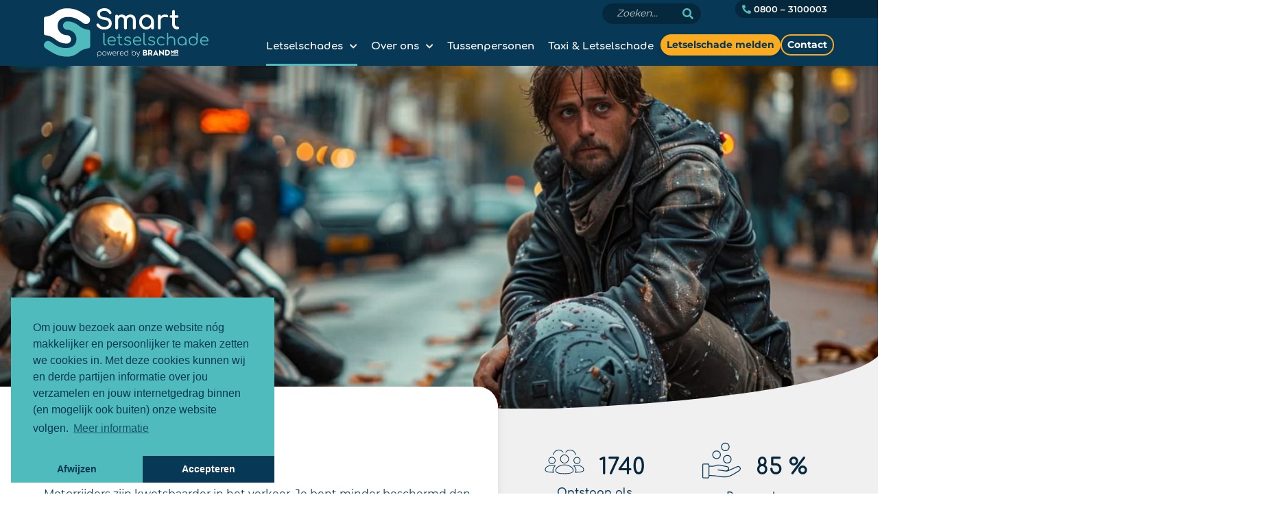

--- FILE ---
content_type: text/html; charset=UTF-8
request_url: https://smartletselschade.nl/letselschades/verkeer/motor
body_size: 91099
content:
<!DOCTYPE html>
<html class="no-js" lang="nl">
<head>

    <meta charset="utf-8">

    <!-- Changeable page title -->
    <title>Letselschade na motorongeluk? Ontvang gratis hulp &amp; advies | SMART letselschade</title>

    
        <script>
            //Init for cookieconsent
            window.addEventListener("load", function () {
                if (typeof window.cookieconsent == 'undefined') {
                    return;
                }

                window.cookieconsent.initialise({
                    "palette": {
                        "popup": {
                            "background": "#4fbbbd",
                            "text": "#073957",
                        },
                        "button": {
                            "background": "#073957",
                            "text": "#ffffff"
                        }
                    },
                    "position": "bottom-left",
                    "theme": "edgeless",
                    "type": "opt-in",
                    "content": {
                        "message": "Om jouw bezoek aan onze website n&oacute;g makkelijker en persoonlijker te maken zetten we cookies in. Met deze cookies kunnen wij en derde partijen informatie over jou verzamelen en jouw internetgedrag binnen (en mogelijk ook buiten) onze website volgen.",
                        "deny": "Afwijzen",
                        "allow": "Accepteren",
                        "link": "Meer informatie",
                        "href": "https://smartletselschade.nl/cookie-policy"
                    },
                })
            });
        </script>
    <meta name="viewport" content="width=device-width, initial-scale=1.0, user-scalable=0">
<meta name="description" content="Ongeluk met de motor? Ontvang persoonlijke, gratis hulp van experts. Wij regelen alles en zorgen voor de hoogste schadevergoeding. Meld je direct aan!">
<meta property="og:title" content="Letselschade na motorongeluk? Ontvang gratis hulp &amp; advies"/>
<meta property="og:type" content="website"/>
<meta property="og:url" content="https://smartletselschade.nl/letselschades/verkeer/motor"/>
<meta property="og:description" content="Ongeluk met de motor? Ontvang persoonlijke, gratis hulp van experts. Wij regelen alles en zorgen voor de hoogste schadevergoeding. Meld je direct aan!"/>
<meta property="og:image" content="https://smartletselschade.nl/uploads/images/page/crop_small/motorfiets-letselschade.jpg"/>
<meta property="og:image:width" content="400"/>
<meta property="og:image:height" content="400"/>
<link rel="canonical" href="https://smartletselschade.nl/letselschades/verkeer/motor">
<script type="application/ld+json"  data-name="localBusinessStructuredData">{
    "@context": "http://schema.org",
    "@type": "LegalService",
    "image": [
        "/themes/default/images/logo.svg"
    ],
    "name": "Smart Letselschade",
    "priceRange": "Free service",
    "address": {
        "@type": "PostalAddress",
        "streetAddress": "Oude Middenweg 17",
        "addressLocality": "Den Haag",
        "addressRegion": "Den Haag",
        "postalCode": "2491 AC",
        "addressCountry": ""
    },
    "AggregateRating": {
        "@type": "AggregateRating",
        "ratingValue": "4.8",
        "reviewCount": 239
    },
    "geo": {
        "@type": "GeoCoordinates",
        "latitude": "52.072217",
        "longitude": "4.398409"
    },
    "url": "https://smartletselschade.nl",
    "telephone": "08003100003"
}</script>
<script type="application/ld+json"  data-name="logoStructuredData">{
    "@context": "http://schema.org",
    "@type": "Organization",
    "url": "https://smartletselschade.nl",
    "logo": "https://smartletselschade.nl/themes/default/images/logo.svg"
}</script>
<script type="application/ld+json"  data-name="websiteStructuredData">{
    "@context": "http://schema.org",
    "@type": "WebSite",
    "url": "https://smartletselschade.nl",
    "potentialAction": {
        "@type": "SearchAction",
        "target": {
            "@type": "EntryPoint",
            "urlTemplate": "https://smartletselschade.nl/zoeken?action=search&q=letselschade+smartletselschade&search="
        },
        "query-input": "required name=letselschade smartletselschade"
    }
}</script>
<script type="application/ld+json">{"@context":"https:\/\/schema.org","@type":"FAQPage","mainEntity":[{"@type":"Question","name":"Wat zijn de oorzaken van motorongelukken?","acceptedAnswer":{"@type":"Answer","text":"<p>Ongelukken met motorrijders worden meestal veroorzaakt door een combinatie van factoren. We nemen hieronder een aantal oorzaken met je door.&nbsp;<\/p>\r\n<h3>Interactie met andere weggebruikers<\/h3>\r\n<p>Van alle ernstige en dodelijke motorongelukken in Nederland is ongeveer de helft een botsing tussen een motor en een auto en ongeveer 40% een eenzijdig ongeval. Een eenzijdig ongeval houdt in dat daar geen andere weggebruiker bij betrokken is. De laatste 10% van de ongevallen bestaat uit botsingen tussen een motorrijder en andere verkeersdeelnemers zoals fietsers, voetgangers en andere motorrijders.<\/p>\r\n<p>Volgens een grootschalige Europese en wetenschappelijke studie, ook wel de <a href=\"https:\/\/www.maids-study.eu\/\">MAIDS studie<\/a>, gebeuren ongevallen tussen een motor en auto het meest doordat de motor over het hoofd wordt gezien. In deze studie zijn ruim 900 ongevallen in vijf verschillende landen geanalyseerd. In ruim 36% van de gevallen had de automobilist de motor niet gezien. In 12% van de gevallen was het andersom en had de bestuurder van de motor de automobilist niet gezien. De studie is gedaan in de periode van 1999 tot 2000, dus de cijfers zijn verouderd, maar betekent wel dat dit nog steeds een van de grootste oorzaken is.<\/p>\r\n<p>Er zijn ook <a href=\"https:\/\/www.sciencedirect.com\/science\/article\/abs\/pii\/S0001457510002964?via%3Dihub\">recentere studies<\/a> van ongevallen die aangeven dat motorrijders vooral vaak in conflict raken met tegemoetkomende afslaande voertuigen of voertuigen die vanuit een zijweg een hoofdweg oprijden. Het gaat dan voor&shy;namelijk om voorrangsfouten van een <a href=\"\/letselschades\/verkeer\/automobilist\">auto&shy;mobilist<\/a>.&nbsp;<\/p>\r\n<h3>Snelheid<\/h3>\r\n<p>Het is niet precies bekend hoe groot de rol van de snelheid is bij het ontstaan van motorongevallen in Nederland. In theorie heeft een hogere snelheid een negatief effect op het risico van een motorongeluk. Een hogere snelheid leidt bij een botsing tot een grotere impact en dat heeft dan ernstiger letsel tot gevolg. Bij hogere snelheden is er minder tijd om informatie te verwerken en daarop te kunnen reageren. En natuurlijk is ook de remweg langer.<\/p>\r\n<h3>Rol van de motor<\/h3>\r\n<p>Een motor is een balansvoertuig, dit maakt het berijden ervan moeilijker en het risico op ongevallen groter. Wanneer je geen balans houdt over de motor, is het gemakkelijker om de macht over het stuur te verliezen, vergeleken met een automobilist.<\/p>\r\n<h3>Infrastructuur en wegdek<\/h3>\r\n<p>De infrastructuur is ook van invloed bij een motorongeluk. Denk dan aan een onoverzichtelijk of onduidelijk wegontwerp, verkeerd materiaalgebruik en slecht onderhouden wegen. In ongeveer 8% van de motorongelukken speelt dit een rol.&nbsp;<\/p>\r\n<p>Naast de infrastructuur, kunnen kenmerken van de weg ook problemen opleveren voor motor&shy;rijders. Vooral wanneer dit in combinatie met natte weersomstandigheden is. Drempels, markeringen, roosters en putdeksels leveren problemen op wanneer ze glad worden bij nat weer of voor niveauverschillen zorgen in de weg. De stabiliteit van de motor wordt hierdoor gemakkelijker uit balans gebracht. Stel je daarnaast voor dat zand op de weg gevaarlijker is voor een motor dan voor een auto. Waar een auto zijn balans houdt wanneer deze door zand rijdt, is dat bij een motor heel anders.&nbsp;<\/p>\r\n<h3>Vangrails<\/h3>\r\n<p>Een vangrail is bedoeld om te voorkomen dat voertuigen in een gevarenzone naast de rijbaan terechtkomen. Het is effectief om frontale botsingen met objecten of tegenliggers te voorkomen, bijvoorbeeld wanneer je in een slip terechtkomt en op de rijbaan van tegengestelde richting uitkomt. Voor motorrijders kunnen vangrails naast de veilige kenmerken ook een groot risico zijn. Als een motorrijder bij een ongeval tegen een vangrail aan rijdt, leidt dat tot ernstige verwondingen. Je hebt geen carrosserie om je heen zoals bij een auto, dus de klap wordt opgevangen met je eigen lichaam.<\/p>"}},{"@type":"Question","name":"Moet ik bewijs leveren van mijn letselschade?","acceptedAnswer":{"@type":"Answer","text":"<p>Vond jouw ongeluk kort geleden plaats? Ga dan terug naar de betreffende plek en maak foto&rsquo;s van het gebrek. Zo heb je bewijs en kun je aantonen in welke toestand de weg verkeerde ten tijde van het ongeval.<\/p>"}},{"@type":"Question","name":"Wie is aansprakelijk na een verkeersongeval?","acceptedAnswer":{"@type":"Answer","text":"<p>Een verkeersongeval kan op verschillende manieren plaatsvinden. Over het algemeen geldt dat bij een aanrijding met een auto, scooter, fietser, tram of bus, degene die zich niet houdt aan verkeersregels in beginsel aansprakelijk is. Dit geldt ook voor een aanrijding op een motor.&nbsp;<\/p>\r\n<p>Bij een aanrijding van achteren is meestal de achterop komende verkeersdeelnemer aansprakelijk. Iedere verkeersdeelnemer is namelijk wettelijk verplicht zijn voertuig tot stilstand te kunnen brengen binnen de afstand waarover de weg vrij is. Daarbij moet wel in acht worden genomen wat de verkeersdeelnemer kan overzien.<\/p>"}},{"@type":"Question","name":"Wat zijn voorbeeldsituaties van letselschade?","acceptedAnswer":{"@type":"Answer","text":"<p>Heb je een&nbsp;auto-ongeluk&nbsp;gehad? Ben je gestruikeld over een&nbsp;stoeptegel? Heeft een hond jou gebeten? Zomaar een aantal voorbeelden van situaties waarin jij letselschade op kunt lopen. Letselschade oplopen kan dus overal en door iedereen gebeuren. Binnen, buiten op straat, in het openbaar vervoer of op het werk. Dit zijn slechts enkele voorbeelden. Er zijn tal van ongevallen die letselschade tot gevolg hebben.<\/p>"}},{"@type":"Question","name":"Hoe lang gaat mijn letselschadezaak duren?","acceptedAnswer":{"@type":"Answer","text":"<p>Hoe lang jouw letselschadezaak gaat duren is op voorhand niet aan te geven. Dit ligt onder meer aan de snelheid van je eigen herstel. In geval van een medische eindsituatie (dit betekent dat je klachten stabiel zijn: de klachten verbeteren niet, maar verslechteren ook niet of er is sprake van volledig herstel) zullen wij, na jouw nadrukkelijke goedkeuring, een voorstel tot het treffen van een eindregeling bij de wederpartij neerleggen. Je mag altijd zelf beslissen wanneer je over wil gaan tot het sluiten van jouw dossier. We zullen je hierin adviseren en wijzen op de gevolgen van het sluiten van jouw dossier.<\/p>"}},{"@type":"Question","name":"Wat is de hoogte van de schadevergoeding?","acceptedAnswer":{"@type":"Answer","text":"<p>De hoogte van een schadevergoeding verschilt per letselschadezaak. Alle kosten die&nbsp;je naar redelijkheid maakt ten gevolge van het ongeval komen voor vergoeding in aanmerking. Bij deze kosten kun je denken aan onder meer medische kosten, verlies aan verdienvermogen en smartengeld. De hoogte van de schadevergoeding hangt dus af van de kosten die je maakt naar aanleiding van het ongeval. Dit verschilt per persoon en is zodoende niet van tevoren aan te geven. <a href=\"\/bereken-jouw-letselschadevergoeding\">Bereken jouw letselschadevergoeding<\/a>&nbsp;om de hoogte van de vergoeding te schatten.<\/p>"}}]}</script>
<link rel="stylesheet" href="/themes/default/cache/page-default-print.css" media="print" />
    <style>@charset "UTF-8";.fancybox-enabled{overflow:hidden}.fancybox-enabled body{overflow:visible;height:100%}.fancybox-container{position:fixed;top:0;left:0;width:100%;height:100%;z-index:99993;-webkit-backface-visibility:hidden;backface-visibility:hidden}.fancybox-container~.fancybox-container{z-index:99992}.fancybox-bg{position:absolute;top:0;right:0;bottom:0;left:0;background:#0f0f11;opacity:0;transition-timing-function:cubic-bezier(.55,.06,.68,.19);-webkit-backface-visibility:hidden;backface-visibility:hidden}.fancybox-container--ready .fancybox-bg{opacity:.87;transition-timing-function:cubic-bezier(.22,.61,.36,1)}.fancybox-controls{position:absolute;top:0;left:0;right:0;text-align:center;opacity:0;z-index:99994;transition:opacity .2s;pointer-events:none;-webkit-backface-visibility:hidden;backface-visibility:hidden;direction:ltr}.fancybox-show-controls .fancybox-controls{opacity:1}.fancybox-infobar{display:none}.fancybox-show-infobar .fancybox-infobar{display:inline-block;pointer-events:all}.fancybox-infobar__body{display:inline-block;width:70px;line-height:44px;font-size:13px;font-family:Helvetica Neue,Helvetica,Arial,sans-serif;text-align:center;color:#ddd;background-color:rgba(30,30,30,.7);pointer-events:none;-webkit-user-select:none;-moz-user-select:none;-ms-user-select:none;user-select:none;-webkit-touch-callout:none;-webkit-tap-highlight-color:transparent;-webkit-font-smoothing:subpixel-antialiased}.fancybox-buttons{position:absolute;top:0;right:0;display:none;pointer-events:all}.fancybox-show-buttons .fancybox-buttons{display:block}.fancybox-slider-wrap{overflow:hidden;direction:ltr}.fancybox-slider,.fancybox-slider-wrap{position:absolute;top:0;left:0;bottom:0;right:0;padding:0;margin:0;z-index:99993;-webkit-backface-visibility:hidden;backface-visibility:hidden;-webkit-tap-highlight-color:transparent}.fancybox-slide{position:absolute;top:0;left:0;width:100%;height:100%;margin:0;padding:0;overflow:auto;outline:none;white-space:normal;box-sizing:border-box;text-align:center;z-index:99994;-webkit-overflow-scrolling:touch}.fancybox-slide:before{content:"";height:100%;width:0}.fancybox-slide:before,.fancybox-slide>*{display:inline-block;vertical-align:middle}.fancybox-slide>*{position:relative;padding:24px;margin:44px 0;border-width:0;text-align:left;background-color:#fff;overflow:auto;box-sizing:border-box}.fancybox-slide--image{overflow:hidden}.fancybox-slide--image:before{display:none}.fancybox-content{display:inline-block;position:relative;margin:44px auto;padding:0;border:0;width:80%;height:calc(100% - 88px);vertical-align:middle;line-height:normal;text-align:left;white-space:normal;outline:none;font-size:16px;font-family:Arial,sans-serif;box-sizing:border-box;-webkit-tap-highlight-color:transparent;-webkit-overflow-scrolling:touch}.fancybox-iframe{display:block;margin:0;padding:0;border:0;width:100%;height:100%;background:#fff}.fancybox-slide--video .fancybox-content,.fancybox-slide--video .fancybox-iframe{background:transparent}.fancybox-placeholder{z-index:99995;background:transparent;cursor:default;overflow:visible;-webkit-transform-origin:top left;transform-origin:top left;background-size:100% 100%;background-repeat:no-repeat;-webkit-backface-visibility:hidden;backface-visibility:hidden}.fancybox-image,.fancybox-placeholder,.fancybox-spaceball{position:absolute;top:0;left:0;margin:0;padding:0;border:0}.fancybox-image,.fancybox-spaceball{width:100%;height:100%;max-width:none;max-height:none;background:transparent;background-size:100% 100%}.fancybox-controls--canzoomOut .fancybox-placeholder{cursor:zoom-out}.fancybox-controls--canzoomIn .fancybox-placeholder{cursor:zoom-in}.fancybox-controls--canGrab .fancybox-placeholder{cursor:-webkit-grab;cursor:grab}.fancybox-controls--isGrabbing .fancybox-placeholder{cursor:-webkit-grabbing;cursor:grabbing}.fancybox-spaceball{z-index:1}.fancybox-tmp{position:absolute;top:-9999px;left:-9999px;visibility:hidden}.fancybox-error{position:absolute;margin:0;padding:40px;top:50%;left:50%;width:380px;max-width:100%;-webkit-transform:translate(-50%,-50%);transform:translate(-50%,-50%);background:#fff;cursor:default}.fancybox-error p{margin:0;padding:0;color:#444;font:16px/20px Helvetica Neue,Helvetica,Arial,sans-serif}.fancybox-close-small{position:absolute;top:0;right:0;width:44px;height:44px;padding:0;margin:0;border:0;border-radius:0;outline:none;background:transparent;z-index:10;cursor:pointer}.fancybox-close-small:after{content:"×";position:absolute;top:5px;right:5px;width:30px;height:30px;font:20px/30px Arial,Helvetica Neue,Helvetica,sans-serif;color:#888;font-weight:300;text-align:center;border-radius:50%;border-width:0;background:#fff;transition:background .2s;box-sizing:border-box;z-index:2}.fancybox-close-small:focus:after{outline:1px dotted #888}.fancybox-slide--video .fancybox-close-small{top:-36px;right:-36px;background:transparent}.fancybox-close-small:hover:after{color:#555;background:#eee}.fancybox-caption-wrap{position:absolute;bottom:0;left:0;right:0;padding:60px 30px 0;z-index:99998;-webkit-backface-visibility:hidden;backface-visibility:hidden;box-sizing:border-box;background:linear-gradient(180deg,transparent 0,rgba(0,0,0,.1) 20%,rgba(0,0,0,.2) 40%,rgba(0,0,0,.6) 80%,rgba(0,0,0,.8));opacity:0;transition:opacity .2s;pointer-events:none}.fancybox-show-caption .fancybox-caption-wrap{opacity:1}.fancybox-caption{padding:30px 0;border-top:1px solid hsla(0,0%,100%,.4);font-size:14px;font-family:Helvetica Neue,Helvetica,Arial,sans-serif;color:#fff;line-height:20px;-webkit-text-size-adjust:none}.fancybox-caption a,.fancybox-caption button{pointer-events:all}.fancybox-caption a{color:#fff;text-decoration:underline}.fancybox-button{display:inline-block;position:relative;width:44px;height:44px;line-height:44px;margin:0;padding:0;border:0;border-radius:0;cursor:pointer;background:transparent;color:#fff;box-sizing:border-box;vertical-align:top;outline:none}.fancybox-button--disabled{cursor:default;pointer-events:none}.fancybox-button,.fancybox-infobar__body{background:rgba(30,30,30,.6)}.fancybox-button:hover{background:rgba(0,0,0,.8)}.fancybox-button:after,.fancybox-button:before{content:"";pointer-events:none;position:absolute;border-color:#fff;background-color:currentColor;color:currentColor;opacity:.9;box-sizing:border-box;display:inline-block}.fancybox-button--disabled:after,.fancybox-button--disabled:before{opacity:.5}.fancybox-button--left:after{left:20px;-webkit-transform:rotate(-135deg);transform:rotate(-135deg)}.fancybox-button--left:after,.fancybox-button--right:after{top:18px;width:6px;height:6px;background:transparent;border-top:2px solid currentColor;border-right:2px solid currentColor}.fancybox-button--right:after{right:20px;-webkit-transform:rotate(45deg);transform:rotate(45deg)}.fancybox-button--left{border-bottom-left-radius:5px}.fancybox-button--right{border-bottom-right-radius:5px}.fancybox-button--close{float:right}.fancybox-button--close:after,.fancybox-button--close:before{content:"";display:inline-block;position:absolute;height:2px;width:16px;top:calc(50% - 1px);left:calc(50% - 8px)}.fancybox-button--close:before{-webkit-transform:rotate(45deg);transform:rotate(45deg)}.fancybox-button--close:after{-webkit-transform:rotate(-45deg);transform:rotate(-45deg)}.fancybox-loading{border:6px solid hsla(0,0%,39%,.4);border-top:6px solid hsla(0,0%,100%,.6);border-radius:100%;height:50px;width:50px;-webkit-animation:a .8s infinite linear;animation:a .8s infinite linear;background:transparent;position:absolute;top:50%;left:50%;margin-top:-25px;margin-left:-25px;z-index:99999}@-webkit-keyframes a{0%{-webkit-transform:rotate(0deg);transform:rotate(0deg)}to{-webkit-transform:rotate(359deg);transform:rotate(359deg)}}@keyframes a{0%{-webkit-transform:rotate(0deg);transform:rotate(0deg)}to{-webkit-transform:rotate(359deg);transform:rotate(359deg)}}@media (max-width:800px){.fancybox-controls{text-align:left}.fancybox-button--left,.fancybox-button--right,.fancybox-buttons button:not(.fancybox-button--close){display:none!important}.fancybox-caption{padding:20px 0;margin:0}}.fancybox-button--fullscreen:before{width:15px;height:11px;left:15px;top:16px;border:2px solid;background:none}.fancybox-button--play:before{top:16px;left:18px;width:0;height:0;border-top:6px inset transparent;border-bottom:6px inset transparent;border-left:10px solid;border-radius:1px;background:transparent}.fancybox-button--pause:before{top:16px;left:18px;width:7px;height:11px;border-style:solid;border-width:0 2px;background:transparent}.fancybox-button--thumbs span{font-size:23px}.fancybox-button--thumbs:before{top:20px;left:21px;width:3px;height:3px;box-shadow:0 -4px 0,-4px -4px 0,4px -4px 0,inset 0 0 0 32px,-4px 0 0,4px 0 0,0 4px 0,-4px 4px 0,4px 4px 0}.fancybox-container--thumbs .fancybox-caption-wrap,.fancybox-container--thumbs .fancybox-controls,.fancybox-container--thumbs .fancybox-slider-wrap{right:220px}.fancybox-thumbs{position:absolute;top:0;right:0;bottom:0;left:auto;width:220px;margin:0;padding:5px 5px 0 0;background:#fff;z-index:99993;word-break:normal;-webkit-overflow-scrolling:touch;-webkit-tap-highlight-color:transparent;box-sizing:border-box}.fancybox-thumbs>ul{list-style:none;position:absolute;position:relative;width:100%;height:100%;margin:0;padding:0;overflow-x:hidden;overflow-y:auto;font-size:0}.fancybox-thumbs>ul>li{float:left;overflow:hidden;max-width:50%;padding:0;margin:0;width:105px;height:75px;position:relative;cursor:pointer;outline:none;border:5px solid #fff;border-top-width:0;border-right-width:0;-webkit-tap-highlight-color:transparent;-webkit-backface-visibility:hidden;backface-visibility:hidden;box-sizing:border-box}li.fancybox-thumbs-loading{background:rgba(0,0,0,.1)}.fancybox-thumbs>ul>li>img{position:absolute;top:0;left:0;min-width:100%;min-height:100%;max-width:none;max-height:none;-webkit-touch-callout:none;-webkit-user-select:none;-moz-user-select:none;-ms-user-select:none;user-select:none}.fancybox-thumbs>ul>li:before{content:"";position:absolute;top:0;right:0;bottom:0;left:0;border-radius:2px;border:4px solid #4ea7f9;z-index:99991;opacity:0;transition:all .2s cubic-bezier(.25,.46,.45,.94)}.fancybox-thumbs>ul>li.fancybox-thumbs-active:before{opacity:1}@media (max-width:800px){.fancybox-thumbs{display:none!important}.fancybox-container--thumbs .fancybox-caption-wrap,.fancybox-container--thumbs .fancybox-controls,.fancybox-container--thumbs .fancybox-slider-wrap{right:0}}

/*!
 * animsition v4.0.2
 * A simple and easy jQuery plugin for CSS animated page transitions.
 * http://blivesta.github.io/animsition
 * License : MIT
 * Author : blivesta (http://blivesta.com/)
 */.animsition,.animsition-overlay{position:relative;opacity:0;-webkit-animation-fill-mode:both;animation-fill-mode:both}.animsition-overlay-slide{position:fixed;z-index:1;width:100%;height:100%;background-color:#ddd}.animsition-loading,.animsition-loading:after{width:32px;height:32px;position:fixed;top:50%;left:50%;margin-top:-16px;margin-left:-16px;border-radius:50%;z-index:2}.animsition-loading{background-color:transparent;border-top:5px solid rgba(0,0,0,.2);border-right:5px solid rgba(0,0,0,.2);border-bottom:5px solid rgba(0,0,0,.2);border-left:5px solid #eee;-webkit-transform:translateZ(0);transform:translateZ(0);-webkit-animation-iteration-count:infinite;animation-iteration-count:infinite;-webkit-animation-timing-function:linear;animation-timing-function:linear;-webkit-animation-duration:.8s;animation-duration:.8s;-webkit-animation-name:animsition-loading;animation-name:animsition-loading}@-webkit-keyframes animsition-loading{0%{-webkit-transform:rotate(0deg);transform:rotate(0deg)}to{-webkit-transform:rotate(1turn);transform:rotate(1turn)}}@keyframes animsition-loading{0%{-webkit-transform:rotate(0deg);transform:rotate(0deg)}to{-webkit-transform:rotate(1turn);transform:rotate(1turn)}}@-webkit-keyframes fade-in{0%{opacity:0}to{opacity:1}}@keyframes fade-in{0%{opacity:0}to{opacity:1}}.fade-in{-webkit-animation-name:fade-in;animation-name:fade-in}@-webkit-keyframes fade-out{0%{opacity:1}to{opacity:0}}@keyframes fade-out{0%{opacity:1}to{opacity:0}}.fade-out{-webkit-animation-name:fade-out;animation-name:fade-out}@-webkit-keyframes fade-in-up{0%{-webkit-transform:translateY(500px);transform:translateY(500px);opacity:0}to{-webkit-transform:translateY(0);transform:translateY(0);opacity:1}}@keyframes fade-in-up{0%{-webkit-transform:translateY(500px);transform:translateY(500px);opacity:0}to{-webkit-transform:translateY(0);transform:translateY(0);opacity:1}}.fade-in-up{-webkit-animation-name:fade-in-up;animation-name:fade-in-up}@-webkit-keyframes fade-out-up{0%{-webkit-transform:translateY(0);transform:translateY(0);opacity:1}to{-webkit-transform:translateY(-500px);transform:translateY(-500px);opacity:0}}@keyframes fade-out-up{0%{-webkit-transform:translateY(0);transform:translateY(0);opacity:1}to{-webkit-transform:translateY(-500px);transform:translateY(-500px);opacity:0}}.fade-out-up{-webkit-animation-name:fade-out-up;animation-name:fade-out-up}@-webkit-keyframes fade-in-up-sm{0%{-webkit-transform:translateY(100px);transform:translateY(100px);opacity:0}to{-webkit-transform:translateY(0);transform:translateY(0);opacity:1}}@keyframes fade-in-up-sm{0%{-webkit-transform:translateY(100px);transform:translateY(100px);opacity:0}to{-webkit-transform:translateY(0);transform:translateY(0);opacity:1}}.fade-in-up-sm{-webkit-animation-name:fade-in-up-sm;animation-name:fade-in-up-sm}@-webkit-keyframes fade-out-up-sm{0%{-webkit-transform:translateY(0);transform:translateY(0);opacity:1}to{-webkit-transform:translateY(-100px);transform:translateY(-100px);opacity:0}}@keyframes fade-out-up-sm{0%{-webkit-transform:translateY(0);transform:translateY(0);opacity:1}to{-webkit-transform:translateY(-100px);transform:translateY(-100px);opacity:0}}.fade-out-up-sm{-webkit-animation-name:fade-out-up-sm;animation-name:fade-out-up-sm}@-webkit-keyframes fade-in-up-lg{0%{-webkit-transform:translateY(1000px);transform:translateY(1000px);opacity:0}to{-webkit-transform:translateY(0);transform:translateY(0);opacity:1}}@keyframes fade-in-up-lg{0%{-webkit-transform:translateY(1000px);transform:translateY(1000px);opacity:0}to{-webkit-transform:translateY(0);transform:translateY(0);opacity:1}}.fade-in-up-lg{-webkit-animation-name:fade-in-up-lg;animation-name:fade-in-up-lg}@-webkit-keyframes fade-out-up-lg{0%{-webkit-transform:translateY(0);transform:translateY(0);opacity:1}to{-webkit-transform:translateY(-1000px);transform:translateY(-1000px);opacity:0}}@keyframes fade-out-up-lg{0%{-webkit-transform:translateY(0);transform:translateY(0);opacity:1}to{-webkit-transform:translateY(-1000px);transform:translateY(-1000px);opacity:0}}.fade-out-up-lg{-webkit-animation-name:fade-out-up-lg;animation-name:fade-out-up-lg}@-webkit-keyframes fade-in-down{0%{-webkit-transform:translateY(-500px);transform:translateY(-500px);opacity:0}to{-webkit-transform:translateY(0);transform:translateY(0);opacity:1}}@keyframes fade-in-down{0%{-webkit-transform:translateY(-500px);transform:translateY(-500px);opacity:0}to{-webkit-transform:translateY(0);transform:translateY(0);opacity:1}}.fade-in-down{-webkit-animation-name:fade-in-down;animation-name:fade-in-down}@-webkit-keyframes fade-out-down{0%{-webkit-transform:translateY(0);transform:translateY(0);opacity:1}to{-webkit-transform:translateY(500px);transform:translateY(500px);opacity:0}}@keyframes fade-out-down{0%{-webkit-transform:translateY(0);transform:translateY(0);opacity:1}to{-webkit-transform:translateY(500px);transform:translateY(500px);opacity:0}}.fade-out-down{-webkit-animation-name:fade-out-down;animation-name:fade-out-down}@-webkit-keyframes fade-in-down-sm{0%{-webkit-transform:translateY(-100px);transform:translateY(-100px);opacity:0}to{-webkit-transform:translateY(0);transform:translateY(0);opacity:1}}@keyframes fade-in-down-sm{0%{-webkit-transform:translateY(-100px);transform:translateY(-100px);opacity:0}to{-webkit-transform:translateY(0);transform:translateY(0);opacity:1}}.fade-in-down-sm{-webkit-animation-name:fade-in-down-sm;animation-name:fade-in-down-sm}@-webkit-keyframes fade-out-down-sm{0%{-webkit-transform:translateY(0);transform:translateY(0);opacity:1}to{-webkit-transform:translateY(100px);transform:translateY(100px);opacity:0}}@keyframes fade-out-down-sm{0%{-webkit-transform:translateY(0);transform:translateY(0);opacity:1}to{-webkit-transform:translateY(100px);transform:translateY(100px);opacity:0}}.fade-out-down-sm{-webkit-animation-name:fade-out-down-sm;animation-name:fade-out-down-sm}.fade-in-down-lg{-webkit-animation-name:fade-in-down;animation-name:fade-in-down}@-webkit-keyframes fade-out-down-lg{0%{-webkit-transform:translateY(0);transform:translateY(0);opacity:1}to{-webkit-transform:translateY(1000px);transform:translateY(1000px);opacity:0}}@keyframes fade-out-down-lg{0%{-webkit-transform:translateY(0);transform:translateY(0);opacity:1}to{-webkit-transform:translateY(1000px);transform:translateY(1000px);opacity:0}}.fade-out-down-lg{-webkit-animation-name:fade-out-down-lg;animation-name:fade-out-down-lg}@-webkit-keyframes fade-in-left{0%{-webkit-transform:translateX(-500px);transform:translateX(-500px);opacity:0}to{-webkit-transform:translateX(0);transform:translateX(0);opacity:1}}@keyframes fade-in-left{0%{-webkit-transform:translateX(-500px);transform:translateX(-500px);opacity:0}to{-webkit-transform:translateX(0);transform:translateX(0);opacity:1}}.fade-in-left{-webkit-animation-name:fade-in-left;animation-name:fade-in-left}@-webkit-keyframes fade-out-left{0%{-webkit-transform:translateX(0);transform:translateX(0);opacity:1}to{-webkit-transform:translateX(-500px);transform:translateX(-500px);opacity:0}}@keyframes fade-out-left{0%{-webkit-transform:translateX(0);transform:translateX(0);opacity:1}to{-webkit-transform:translateX(-500px);transform:translateX(-500px);opacity:0}}.fade-out-left{-webkit-animation-name:fade-out-left;animation-name:fade-out-left}@-webkit-keyframes fade-in-left-sm{0%{-webkit-transform:translateX(-100px);transform:translateX(-100px);opacity:0}to{-webkit-transform:translateX(0);transform:translateX(0);opacity:1}}@keyframes fade-in-left-sm{0%{-webkit-transform:translateX(-100px);transform:translateX(-100px);opacity:0}to{-webkit-transform:translateX(0);transform:translateX(0);opacity:1}}.fade-in-left-sm{-webkit-animation-name:fade-in-left-sm;animation-name:fade-in-left-sm}@-webkit-keyframes fade-out-left-sm{0%{-webkit-transform:translateX(0);transform:translateX(0);opacity:1}to{-webkit-transform:translateX(-100px);transform:translateX(-100px);opacity:0}}@keyframes fade-out-left-sm{0%{-webkit-transform:translateX(0);transform:translateX(0);opacity:1}to{-webkit-transform:translateX(-100px);transform:translateX(-100px);opacity:0}}.fade-out-left-sm{-webkit-animation-name:fade-out-left-sm;animation-name:fade-out-left-sm}@-webkit-keyframes fade-in-left-lg{0%{-webkit-transform:translateX(-1500px);transform:translateX(-1500px);opacity:0}to{-webkit-transform:translateX(0);transform:translateX(0);opacity:1}}@keyframes fade-in-left-lg{0%{-webkit-transform:translateX(-1500px);transform:translateX(-1500px);opacity:0}to{-webkit-transform:translateX(0);transform:translateX(0);opacity:1}}.fade-in-left-lg{-webkit-animation-name:fade-in-left-lg;animation-name:fade-in-left-lg}@-webkit-keyframes fade-out-left-lg{0%{-webkit-transform:translateX(0);transform:translateX(0);opacity:1}to{-webkit-transform:translateX(-1500px);transform:translateX(-1500px);opacity:0}}@keyframes fade-out-left-lg{0%{-webkit-transform:translateX(0);transform:translateX(0);opacity:1}to{-webkit-transform:translateX(-1500px);transform:translateX(-1500px);opacity:0}}.fade-out-left-lg{-webkit-animation-name:fade-out-left-lg;animation-name:fade-out-left-lg}@-webkit-keyframes fade-in-right{0%{-webkit-transform:translateX(500px);transform:translateX(500px);opacity:0}to{-webkit-transform:translateX(0);transform:translateX(0);opacity:1}}@keyframes fade-in-right{0%{-webkit-transform:translateX(500px);transform:translateX(500px);opacity:0}to{-webkit-transform:translateX(0);transform:translateX(0);opacity:1}}.fade-in-right{-webkit-animation-name:fade-in-right;animation-name:fade-in-right}@-webkit-keyframes fade-out-right{0%{-webkit-transform:translateX(0);transform:translateX(0);opacity:1}to{-webkit-transform:translateX(500px);transform:translateX(500px);opacity:0}}@keyframes fade-out-right{0%{-webkit-transform:translateX(0);transform:translateX(0);opacity:1}to{-webkit-transform:translateX(500px);transform:translateX(500px);opacity:0}}.fade-out-right{-webkit-animation-name:fade-out-right;animation-name:fade-out-right}@-webkit-keyframes fade-in-right-sm{0%{-webkit-transform:translateX(100px);transform:translateX(100px);opacity:0}to{-webkit-transform:translateX(0);transform:translateX(0);opacity:1}}@keyframes fade-in-right-sm{0%{-webkit-transform:translateX(100px);transform:translateX(100px);opacity:0}to{-webkit-transform:translateX(0);transform:translateX(0);opacity:1}}.fade-in-right-sm{-webkit-animation-name:fade-in-right-sm;animation-name:fade-in-right-sm}@-webkit-keyframes fade-out-right-sm{0%{-webkit-transform:translateX(0);transform:translateX(0);opacity:1}to{-webkit-transform:translateX(100px);transform:translateX(100px);opacity:0}}@keyframes fade-out-right-sm{0%{-webkit-transform:translateX(0);transform:translateX(0);opacity:1}to{-webkit-transform:translateX(100px);transform:translateX(100px);opacity:0}}.fade-out-right-sm{-webkit-animation-name:fade-out-right-sm;animation-name:fade-out-right-sm}@-webkit-keyframes fade-in-right-lg{0%{-webkit-transform:translateX(1500px);transform:translateX(1500px);opacity:0}to{-webkit-transform:translateX(0);transform:translateX(0);opacity:1}}@keyframes fade-in-right-lg{0%{-webkit-transform:translateX(1500px);transform:translateX(1500px);opacity:0}to{-webkit-transform:translateX(0);transform:translateX(0);opacity:1}}.fade-in-right-lg{-webkit-animation-name:fade-in-right-lg;animation-name:fade-in-right-lg}@-webkit-keyframes fade-out-right-lg{0%{-webkit-transform:translateX(0);transform:translateX(0);opacity:1}to{-webkit-transform:translateX(1500px);transform:translateX(1500px);opacity:0}}@keyframes fade-out-right-lg{0%{-webkit-transform:translateX(0);transform:translateX(0);opacity:1}to{-webkit-transform:translateX(1500px);transform:translateX(1500px);opacity:0}}.fade-out-right-lg{-webkit-animation-name:fade-out-right-lg;animation-name:fade-out-right-lg}@-webkit-keyframes rotate-in{0%{-webkit-transform:rotate(-90deg);transform:rotate(-90deg);transform-origin:center center;opacity:0}0%,to{-webkit-transform-origin:center center}to{-webkit-transform:rotate(0);transform:rotate(0);transform-origin:center center;opacity:1}}@keyframes rotate-in{0%{-webkit-transform:rotate(-90deg);transform:rotate(-90deg);transform-origin:center center;opacity:0}0%,to{-webkit-transform-origin:center center}to{-webkit-transform:rotate(0);transform:rotate(0);transform-origin:center center;opacity:1}}.rotate-in{-webkit-animation-name:rotate-in;animation-name:rotate-in}@-webkit-keyframes rotate-out{0%{-webkit-transform:rotate(0);transform:rotate(0);transform-origin:center center;opacity:1}0%,to{-webkit-transform-origin:center center}to{-webkit-transform:rotate(90deg);transform:rotate(90deg);transform-origin:center center;opacity:0}}@keyframes rotate-out{0%{-webkit-transform:rotate(0);transform:rotate(0);transform-origin:center center;opacity:1}0%,to{-webkit-transform-origin:center center}to{-webkit-transform:rotate(90deg);transform:rotate(90deg);transform-origin:center center;opacity:0}}.rotate-out{-webkit-animation-name:rotate-out;animation-name:rotate-out}@-webkit-keyframes rotate-in-sm{0%{-webkit-transform:rotate(-45deg);transform:rotate(-45deg);transform-origin:center center;opacity:0}0%,to{-webkit-transform-origin:center center}to{-webkit-transform:rotate(0);transform:rotate(0);transform-origin:center center;opacity:1}}@keyframes rotate-in-sm{0%{-webkit-transform:rotate(-45deg);transform:rotate(-45deg);transform-origin:center center;opacity:0}0%,to{-webkit-transform-origin:center center}to{-webkit-transform:rotate(0);transform:rotate(0);transform-origin:center center;opacity:1}}.rotate-in-sm{-webkit-animation-name:rotate-in-sm;animation-name:rotate-in-sm}@-webkit-keyframes rotate-out-sm{0%{-webkit-transform:rotate(0);transform:rotate(0);transform-origin:center center;opacity:1}0%,to{-webkit-transform-origin:center center}to{-webkit-transform:rotate(45deg);transform:rotate(45deg);transform-origin:center center;opacity:0}}@keyframes rotate-out-sm{0%{-webkit-transform:rotate(0);transform:rotate(0);transform-origin:center center;opacity:1}0%,to{-webkit-transform-origin:center center}to{-webkit-transform:rotate(45deg);transform:rotate(45deg);transform-origin:center center;opacity:0}}.rotate-out-sm{-webkit-animation-name:rotate-out-sm;animation-name:rotate-out-sm}@-webkit-keyframes rotate-in-lg{0%{-webkit-transform:rotate(-180deg);transform:rotate(-180deg);transform-origin:center center;opacity:0}0%,to{-webkit-transform-origin:center center}to{-webkit-transform:rotate(0);transform:rotate(0);transform-origin:center center;opacity:1}}@keyframes rotate-in-lg{0%{-webkit-transform:rotate(-180deg);transform:rotate(-180deg);transform-origin:center center;opacity:0}0%,to{-webkit-transform-origin:center center}to{-webkit-transform:rotate(0);transform:rotate(0);transform-origin:center center;opacity:1}}.rotate-in-lg{-webkit-animation-name:rotate-in-lg;animation-name:rotate-in-lg}@-webkit-keyframes rotate-out-lg{0%{-webkit-transform:rotate(0);transform:rotate(0);transform-origin:center center;opacity:1}0%,to{-webkit-transform-origin:center center}to{-webkit-transform:rotate(180deg);transform:rotate(180deg);transform-origin:center center;opacity:0}}@keyframes rotate-out-lg{0%{-webkit-transform:rotate(0);transform:rotate(0);transform-origin:center center;opacity:1}0%,to{-webkit-transform-origin:center center}to{-webkit-transform:rotate(180deg);transform:rotate(180deg);transform-origin:center center;opacity:0}}.rotate-out-lg{-webkit-animation-name:rotate-out-lg;animation-name:rotate-out-lg}@-webkit-keyframes flip-in-x{0%{-webkit-transform:perspective(550px) rotateX(90deg);transform:perspective(550px) rotateX(90deg);opacity:0}to{-webkit-transform:perspective(550px) rotateX(0deg);transform:perspective(550px) rotateX(0deg);opacity:1}}@keyframes flip-in-x{0%{-webkit-transform:perspective(550px) rotateX(90deg);transform:perspective(550px) rotateX(90deg);opacity:0}to{-webkit-transform:perspective(550px) rotateX(0deg);transform:perspective(550px) rotateX(0deg);opacity:1}}.flip-in-x{-webkit-animation-name:flip-in-x;animation-name:flip-in-x;-webkit-backface-visibility:visible!important;backface-visibility:visible!important}@-webkit-keyframes flip-out-x{0%{-webkit-transform:perspective(550px) rotateX(0deg);transform:perspective(550px) rotateX(0deg);opacity:1}to{-webkit-transform:perspective(550px) rotateX(90deg);transform:perspective(550px) rotateX(90deg);opacity:0}}@keyframes flip-out-x{0%{-webkit-transform:perspective(550px) rotateX(0deg);transform:perspective(550px) rotateX(0deg);opacity:1}to{-webkit-transform:perspective(550px) rotateX(90deg);transform:perspective(550px) rotateX(90deg);opacity:0}}.flip-out-x{-webkit-animation-name:flip-out-x;animation-name:flip-out-x;-webkit-backface-visibility:visible!important;backface-visibility:visible!important}@-webkit-keyframes flip-in-x-nr{0%{-webkit-transform:perspective(100px) rotateX(90deg);transform:perspective(100px) rotateX(90deg);opacity:0}to{-webkit-transform:perspective(100px) rotateX(0deg);transform:perspective(100px) rotateX(0deg);opacity:1}}@keyframes flip-in-x-nr{0%{-webkit-transform:perspective(100px) rotateX(90deg);transform:perspective(100px) rotateX(90deg);opacity:0}to{-webkit-transform:perspective(100px) rotateX(0deg);transform:perspective(100px) rotateX(0deg);opacity:1}}.flip-in-x-nr{-webkit-animation-name:flip-in-x-nr;animation-name:flip-in-x-nr;-webkit-backface-visibility:visible!important;backface-visibility:visible!important}@-webkit-keyframes flip-out-x-nr{0%{-webkit-transform:perspective(100px) rotateX(0deg);transform:perspective(100px) rotateX(0deg);opacity:1}to{-webkit-transform:perspective(100px) rotateX(90deg);transform:perspective(100px) rotateX(90deg);opacity:0}}@keyframes flip-out-x-nr{0%{-webkit-transform:perspective(100px) rotateX(0deg);transform:perspective(100px) rotateX(0deg);opacity:1}to{-webkit-transform:perspective(100px) rotateX(90deg);transform:perspective(100px) rotateX(90deg);opacity:0}}.flip-out-x-nr{-webkit-animation-name:flip-out-x-nr;animation-name:flip-out-x-nr;-webkit-backface-visibility:visible!important;backface-visibility:visible!important}@-webkit-keyframes flip-in-x-fr{0%{-webkit-transform:perspective(1000px) rotateX(90deg);transform:perspective(1000px) rotateX(90deg);opacity:0}to{-webkit-transform:perspective(1000px) rotateX(0deg);transform:perspective(1000px) rotateX(0deg);opacity:1}}@keyframes flip-in-x-fr{0%{-webkit-transform:perspective(1000px) rotateX(90deg);transform:perspective(1000px) rotateX(90deg);opacity:0}to{-webkit-transform:perspective(1000px) rotateX(0deg);transform:perspective(1000px) rotateX(0deg);opacity:1}}.flip-in-x-fr{-webkit-animation-name:flip-in-x-fr;animation-name:flip-in-x-fr;-webkit-backface-visibility:visible!important;backface-visibility:visible!important}@-webkit-keyframes flip-out-x-fr{0%{-webkit-transform:perspective(1000px) rotateX(0deg);transform:perspective(1000px) rotateX(0deg);opacity:1}to{-webkit-transform:perspective(1000px) rotateX(90deg);transform:perspective(1000px) rotateX(90deg);opacity:0}}@keyframes flip-out-x-fr{0%{-webkit-transform:perspective(1000px) rotateX(0deg);transform:perspective(1000px) rotateX(0deg);opacity:1}to{-webkit-transform:perspective(1000px) rotateX(90deg);transform:perspective(1000px) rotateX(90deg);opacity:0}}.flip-out-x-fr{-webkit-animation-name:flip-out-x-fr;animation-name:flip-out-x-fr;-webkit-backface-visibility:visible!important;backface-visibility:visible!important}@-webkit-keyframes flip-in-y{0%{-webkit-transform:perspective(550px) rotateY(90deg);transform:perspective(550px) rotateY(90deg);opacity:0}to{-webkit-transform:perspective(550px) rotateY(0deg);transform:perspective(550px) rotateY(0deg);opacity:1}}@keyframes flip-in-y{0%{-webkit-transform:perspective(550px) rotateY(90deg);transform:perspective(550px) rotateY(90deg);opacity:0}to{-webkit-transform:perspective(550px) rotateY(0deg);transform:perspective(550px) rotateY(0deg);opacity:1}}.flip-in-y{-webkit-animation-name:flip-in-y;animation-name:flip-in-y;-webkit-backface-visibility:visible!important;backface-visibility:visible!important}@-webkit-keyframes flip-out-y{0%{-webkit-transform:perspective(550px) rotateY(0deg);transform:perspective(550px) rotateY(0deg);opacity:1}to{-webkit-transform:perspective(550px) rotateY(90deg);transform:perspective(550px) rotateY(90deg);opacity:0}}@keyframes flip-out-y{0%{-webkit-transform:perspective(550px) rotateY(0deg);transform:perspective(550px) rotateY(0deg);opacity:1}to{-webkit-transform:perspective(550px) rotateY(90deg);transform:perspective(550px) rotateY(90deg);opacity:0}}.flip-out-y{-webkit-animation-name:flip-out-y;animation-name:flip-out-y;-webkit-backface-visibility:visible!important;backface-visibility:visible!important}@-webkit-keyframes flip-in-y-nr{0%{-webkit-transform:perspective(100px) rotateY(90deg);transform:perspective(100px) rotateY(90deg);opacity:0}to{-webkit-transform:perspective(100px) rotateY(0deg);transform:perspective(100px) rotateY(0deg);opacity:1}}@keyframes flip-in-y-nr{0%{-webkit-transform:perspective(100px) rotateY(90deg);transform:perspective(100px) rotateY(90deg);opacity:0}to{-webkit-transform:perspective(100px) rotateY(0deg);transform:perspective(100px) rotateY(0deg);opacity:1}}.flip-in-y-nr{-webkit-animation-name:flip-in-y-nr;animation-name:flip-in-y-nr;-webkit-backface-visibility:visible!important;backface-visibility:visible!important}@-webkit-keyframes flip-out-y-nr{0%{-webkit-transform:perspective(100px) rotateY(0deg);transform:perspective(100px) rotateY(0deg);opacity:1}to{-webkit-transform:perspective(100px) rotateY(90deg);transform:perspective(100px) rotateY(90deg);opacity:0}}@keyframes flip-out-y-nr{0%{-webkit-transform:perspective(100px) rotateY(0deg);transform:perspective(100px) rotateY(0deg);opacity:1}to{-webkit-transform:perspective(100px) rotateY(90deg);transform:perspective(100px) rotateY(90deg);opacity:0}}.flip-out-y-nr{-webkit-animation-name:flip-out-y-nr;animation-name:flip-out-y-nr;-webkit-backface-visibility:visible!important;backface-visibility:visible!important}@-webkit-keyframes flip-in-y-fr{0%{-webkit-transform:perspective(1000px) rotateY(90deg);transform:perspective(1000px) rotateY(90deg);opacity:0}to{-webkit-transform:perspective(1000px) rotateY(0deg);transform:perspective(1000px) rotateY(0deg);opacity:1}}@keyframes flip-in-y-fr{0%{-webkit-transform:perspective(1000px) rotateY(90deg);transform:perspective(1000px) rotateY(90deg);opacity:0}to{-webkit-transform:perspective(1000px) rotateY(0deg);transform:perspective(1000px) rotateY(0deg);opacity:1}}.flip-in-y-fr{-webkit-animation-name:flip-in-y-fr;animation-name:flip-in-y-fr;-webkit-backface-visibility:visible!important;backface-visibility:visible!important}@-webkit-keyframes flip-out-y-fr{0%{-webkit-transform:perspective(1000px) rotateY(0deg);transform:perspective(1000px) rotateY(0deg);opacity:1}to{-webkit-transform:perspective(1000px) rotateY(90deg);transform:perspective(1000px) rotateY(90deg);opacity:0}}@keyframes flip-out-y-fr{0%{-webkit-transform:perspective(1000px) rotateY(0deg);transform:perspective(1000px) rotateY(0deg);opacity:1}to{-webkit-transform:perspective(1000px) rotateY(90deg);transform:perspective(1000px) rotateY(90deg);opacity:0}}.flip-out-y-fr{-webkit-animation-name:flip-out-y-fr;animation-name:flip-out-y-fr;-webkit-backface-visibility:visible!important;backface-visibility:visible!important}@-webkit-keyframes zoom-in{0%{-webkit-transform:scale(.7);transform:scale(.7);opacity:0}to{opacity:1}}@keyframes zoom-in{0%{-webkit-transform:scale(.7);transform:scale(.7);opacity:0}to{opacity:1}}.zoom-in{-webkit-animation-name:zoom-in;animation-name:zoom-in}@-webkit-keyframes zoom-out{0%{-webkit-transform:scale(1);transform:scale(1);opacity:1}50%{-webkit-transform:scale(.7);transform:scale(.7)}50%,to{opacity:0}}@keyframes zoom-out{0%{-webkit-transform:scale(1);transform:scale(1);opacity:1}50%{-webkit-transform:scale(.7);transform:scale(.7)}50%,to{opacity:0}}.zoom-out{-webkit-animation-name:zoom-out;animation-name:zoom-out}@-webkit-keyframes zoom-in-sm{0%{-webkit-transform:scale(.95);transform:scale(.95);opacity:0}to{opacity:1}}@keyframes zoom-in-sm{0%{-webkit-transform:scale(.95);transform:scale(.95);opacity:0}to{opacity:1}}.zoom-in-sm{-webkit-animation-name:zoom-in-sm;animation-name:zoom-in-sm}@-webkit-keyframes zoom-out-sm{0%{-webkit-transform:scale(1);transform:scale(1);opacity:1}50%{-webkit-transform:scale(.95);transform:scale(.95)}50%,to{opacity:0}}@keyframes zoom-out-sm{0%{-webkit-transform:scale(1);transform:scale(1);opacity:1}50%{-webkit-transform:scale(.95);transform:scale(.95)}50%,to{opacity:0}}.zoom-out-sm{-webkit-animation-name:zoom-out-sm;animation-name:zoom-out-sm}@-webkit-keyframes zoom-in-lg{0%{-webkit-transform:scale(.4);transform:scale(.4);opacity:0}to{opacity:1}}@keyframes zoom-in-lg{0%{-webkit-transform:scale(.4);transform:scale(.4);opacity:0}to{opacity:1}}.zoom-in-lg{-webkit-animation-name:zoom-in-lg;animation-name:zoom-in-lg}@-webkit-keyframes zoom-out-lg{0%{-webkit-transform:scale(1);transform:scale(1);opacity:1}50%{-webkit-transform:scale(.4);transform:scale(.4)}50%,to{opacity:0}}@keyframes zoom-out-lg{0%{-webkit-transform:scale(1);transform:scale(1);opacity:1}50%{-webkit-transform:scale(.4);transform:scale(.4)}50%,to{opacity:0}}.zoom-out-lg{-webkit-animation-name:zoom-out-lg;animation-name:zoom-out-lg}@-webkit-keyframes overlay-slide-in-top{0%{height:100%}to{height:0}}@keyframes overlay-slide-in-top{0%{height:100%}to{height:0}}.overlay-slide-in-top{top:0;height:0;-webkit-animation-name:overlay-slide-in-top;animation-name:overlay-slide-in-top}@-webkit-keyframes overlay-slide-out-top{0%{height:0}to{height:100%}}@keyframes overlay-slide-out-top{0%{height:0}to{height:100%}}.overlay-slide-out-top{top:0;height:100%;-webkit-animation-name:overlay-slide-out-top;animation-name:overlay-slide-out-top}@-webkit-keyframes overlay-slide-in-bottom{0%{height:100%}to{height:0}}@keyframes overlay-slide-in-bottom{0%{height:100%}to{height:0}}.overlay-slide-in-bottom{bottom:0;height:0;-webkit-animation-name:overlay-slide-in-bottom;animation-name:overlay-slide-in-bottom}@-webkit-keyframes overlay-slide-out-bottom{0%{height:0}to{height:100%}}@keyframes overlay-slide-out-bottom{0%{height:0}to{height:100%}}.overlay-slide-out-bottom{bottom:0;height:100%;-webkit-animation-name:overlay-slide-out-bottom;animation-name:overlay-slide-out-bottom}@-webkit-keyframes overlay-slide-in-left{0%{width:100%}to{width:0}}@keyframes overlay-slide-in-left{0%{width:100%}to{width:0}}.overlay-slide-in-left{width:0;-webkit-animation-name:overlay-slide-in-left;animation-name:overlay-slide-in-left}@-webkit-keyframes overlay-slide-out-left{0%{width:0}to{width:100%}}@keyframes overlay-slide-out-left{0%{width:0}to{width:100%}}.overlay-slide-out-left{left:0;width:100%;-webkit-animation-name:overlay-slide-out-left;animation-name:overlay-slide-out-left}@-webkit-keyframes overlay-slide-in-right{0%{width:100%}to{width:0}}@keyframes overlay-slide-in-right{0%{width:100%}to{width:0}}.overlay-slide-in-right{right:0;width:0;-webkit-animation-name:overlay-slide-in-right;animation-name:overlay-slide-in-right}@-webkit-keyframes overlay-slide-out-right{0%{width:0}to{width:100%}}@keyframes overlay-slide-out-right{0%{width:0}to{width:100%}}.overlay-slide-out-right{right:0;width:100%;-webkit-animation-name:overlay-slide-out-right;animation-name:overlay-slide-out-right}

.flatpickr-calendar{background:transparent;opacity:0;display:none;text-align:center;visibility:hidden;padding:0;-webkit-animation:none;animation:none;direction:ltr;border:0;font-size:14px;line-height:24px;border-radius:5px;position:absolute;width:307.875px;-webkit-box-sizing:border-box;box-sizing:border-box;-ms-touch-action:manipulation;touch-action:manipulation;background:#fff;-webkit-box-shadow:1px 0 0 #e6e6e6,-1px 0 0 #e6e6e6,0 1px 0 #e6e6e6,0 -1px 0 #e6e6e6,0 3px 13px rgba(0,0,0,0.08);box-shadow:1px 0 0 #e6e6e6,-1px 0 0 #e6e6e6,0 1px 0 #e6e6e6,0 -1px 0 #e6e6e6,0 3px 13px rgba(0,0,0,0.08)}.flatpickr-calendar.open,.flatpickr-calendar.inline{opacity:1;max-height:640px;visibility:visible}.flatpickr-calendar.open{display:inline-block;z-index:99999}.flatpickr-calendar.animate.open{-webkit-animation:fpFadeInDown 300ms cubic-bezier(.23,1,.32,1);animation:fpFadeInDown 300ms cubic-bezier(.23,1,.32,1)}.flatpickr-calendar.inline{display:block;position:relative;top:2px}.flatpickr-calendar.static{position:absolute;top:calc(100% + 2px)}.flatpickr-calendar.static.open{z-index:999;display:block}.flatpickr-calendar.multiMonth .flatpickr-days .dayContainer:nth-child(n+1) .flatpickr-day.inRange:nth-child(7n+7){-webkit-box-shadow:none !important;box-shadow:none !important}.flatpickr-calendar.multiMonth .flatpickr-days .dayContainer:nth-child(n+2) .flatpickr-day.inRange:nth-child(7n+1){-webkit-box-shadow:-2px 0 0 #e6e6e6,5px 0 0 #e6e6e6;box-shadow:-2px 0 0 #e6e6e6,5px 0 0 #e6e6e6}.flatpickr-calendar .hasWeeks .dayContainer,.flatpickr-calendar .hasTime .dayContainer{border-bottom:0;border-bottom-right-radius:0;border-bottom-left-radius:0}.flatpickr-calendar .hasWeeks .dayContainer{border-left:0}.flatpickr-calendar.hasTime .flatpickr-time{height:40px;border-top:1px solid #e6e6e6}.flatpickr-calendar.noCalendar.hasTime .flatpickr-time{height:auto}.flatpickr-calendar:before,.flatpickr-calendar:after{position:absolute;display:block;pointer-events:none;border:solid transparent;content:'';height:0;width:0;left:22px}.flatpickr-calendar.rightMost:before,.flatpickr-calendar.arrowRight:before,.flatpickr-calendar.rightMost:after,.flatpickr-calendar.arrowRight:after{left:auto;right:22px}.flatpickr-calendar.arrowCenter:before,.flatpickr-calendar.arrowCenter:after{left:50%;right:50%}.flatpickr-calendar:before{border-width:5px;margin:0 -5px}.flatpickr-calendar:after{border-width:4px;margin:0 -4px}.flatpickr-calendar.arrowTop:before,.flatpickr-calendar.arrowTop:after{bottom:100%}.flatpickr-calendar.arrowTop:before{border-bottom-color:#e6e6e6}.flatpickr-calendar.arrowTop:after{border-bottom-color:#fff}.flatpickr-calendar.arrowBottom:before,.flatpickr-calendar.arrowBottom:after{top:100%}.flatpickr-calendar.arrowBottom:before{border-top-color:#e6e6e6}.flatpickr-calendar.arrowBottom:after{border-top-color:#fff}.flatpickr-calendar:focus{outline:0}.flatpickr-wrapper{position:relative;display:inline-block}.flatpickr-months{display:-webkit-box;display:-webkit-flex;display:-ms-flexbox;display:flex}.flatpickr-months .flatpickr-month{background:transparent;color:rgba(0,0,0,0.9);fill:rgba(0,0,0,0.9);height:34px;line-height:1;text-align:center;position:relative;-webkit-user-select:none;-moz-user-select:none;-ms-user-select:none;user-select:none;overflow:hidden;-webkit-box-flex:1;-webkit-flex:1;-ms-flex:1;flex:1}.flatpickr-months .flatpickr-prev-month,.flatpickr-months .flatpickr-next-month{-webkit-user-select:none;-moz-user-select:none;-ms-user-select:none;user-select:none;text-decoration:none;cursor:pointer;position:absolute;top:0;height:34px;padding:10px;z-index:3;color:rgba(0,0,0,0.9);fill:rgba(0,0,0,0.9)}.flatpickr-months .flatpickr-prev-month.flatpickr-disabled,.flatpickr-months .flatpickr-next-month.flatpickr-disabled{display:none}.flatpickr-months .flatpickr-prev-month i,.flatpickr-months .flatpickr-next-month i{position:relative}.flatpickr-months .flatpickr-prev-month.flatpickr-prev-month,.flatpickr-months .flatpickr-next-month.flatpickr-prev-month{/*
      /*rtl:begin:ignore*/left:0/*
      /*rtl:end:ignore*/}/*
      /*rtl:begin:ignore*/
/*
      /*rtl:end:ignore*/
.flatpickr-months .flatpickr-prev-month.flatpickr-next-month,.flatpickr-months .flatpickr-next-month.flatpickr-next-month{/*
      /*rtl:begin:ignore*/right:0/*
      /*rtl:end:ignore*/}/*
      /*rtl:begin:ignore*/
/*
      /*rtl:end:ignore*/
.flatpickr-months .flatpickr-prev-month:hover,.flatpickr-months .flatpickr-next-month:hover{color:#959ea9}.flatpickr-months .flatpickr-prev-month:hover svg,.flatpickr-months .flatpickr-next-month:hover svg{fill:#f64747}.flatpickr-months .flatpickr-prev-month svg,.flatpickr-months .flatpickr-next-month svg{width:14px;height:14px}.flatpickr-months .flatpickr-prev-month svg path,.flatpickr-months .flatpickr-next-month svg path{-webkit-transition:fill .1s;transition:fill .1s;fill:inherit}.numInputWrapper{position:relative;height:auto}.numInputWrapper input,.numInputWrapper span{display:inline-block}.numInputWrapper input{width:100%}.numInputWrapper input::-ms-clear{display:none}.numInputWrapper input::-webkit-outer-spin-button,.numInputWrapper input::-webkit-inner-spin-button{margin:0;-webkit-appearance:none}.numInputWrapper span{position:absolute;right:0;width:14px;padding:0 4px 0 2px;height:50%;line-height:50%;opacity:0;cursor:pointer;border:1px solid rgba(57,57,57,0.15);-webkit-box-sizing:border-box;box-sizing:border-box}.numInputWrapper span:hover{background:rgba(0,0,0,0.1)}.numInputWrapper span:active{background:rgba(0,0,0,0.2)}.numInputWrapper span:after{display:block;content:"";position:absolute}.numInputWrapper span.arrowUp{top:0;border-bottom:0}.numInputWrapper span.arrowUp:after{border-left:4px solid transparent;border-right:4px solid transparent;border-bottom:4px solid rgba(57,57,57,0.6);top:26%}.numInputWrapper span.arrowDown{top:50%}.numInputWrapper span.arrowDown:after{border-left:4px solid transparent;border-right:4px solid transparent;border-top:4px solid rgba(57,57,57,0.6);top:40%}.numInputWrapper span svg{width:inherit;height:auto}.numInputWrapper span svg path{fill:rgba(0,0,0,0.5)}.numInputWrapper:hover{background:rgba(0,0,0,0.05)}.numInputWrapper:hover span{opacity:1}.flatpickr-current-month{font-size:135%;line-height:inherit;font-weight:300;color:inherit;position:absolute;width:75%;left:12.5%;padding:7.48px 0 0 0;line-height:1;height:34px;display:inline-block;text-align:center;-webkit-transform:translate3d(0,0,0);transform:translate3d(0,0,0)}.flatpickr-current-month span.cur-month{font-family:inherit;font-weight:700;color:inherit;display:inline-block;margin-left:.5ch;padding:0}.flatpickr-current-month span.cur-month:hover{background:rgba(0,0,0,0.05)}.flatpickr-current-month .numInputWrapper{width:6ch;width:7ch\0;display:inline-block}.flatpickr-current-month .numInputWrapper span.arrowUp:after{border-bottom-color:rgba(0,0,0,0.9)}.flatpickr-current-month .numInputWrapper span.arrowDown:after{border-top-color:rgba(0,0,0,0.9)}.flatpickr-current-month input.cur-year{background:transparent;-webkit-box-sizing:border-box;box-sizing:border-box;color:inherit;cursor:text;padding:0 0 0 .5ch;margin:0;display:inline-block;font-size:inherit;font-family:inherit;font-weight:300;line-height:inherit;height:auto;border:0;border-radius:0;vertical-align:initial;-webkit-appearance:textfield;-moz-appearance:textfield;appearance:textfield}.flatpickr-current-month input.cur-year:focus{outline:0}.flatpickr-current-month input.cur-year[disabled],.flatpickr-current-month input.cur-year[disabled]:hover{font-size:100%;color:rgba(0,0,0,0.5);background:transparent;pointer-events:none}.flatpickr-current-month .flatpickr-monthDropdown-months{appearance:menulist;background:transparent;border:none;border-radius:0;box-sizing:border-box;color:inherit;cursor:pointer;font-size:inherit;font-family:inherit;font-weight:300;height:auto;line-height:inherit;margin:-1px 0 0 0;outline:none;padding:0 0 0 .5ch;position:relative;vertical-align:initial;-webkit-box-sizing:border-box;-webkit-appearance:menulist;-moz-appearance:menulist;width:auto}.flatpickr-current-month .flatpickr-monthDropdown-months:focus,.flatpickr-current-month .flatpickr-monthDropdown-months:active{outline:none}.flatpickr-current-month .flatpickr-monthDropdown-months:hover{background:rgba(0,0,0,0.05)}.flatpickr-current-month .flatpickr-monthDropdown-months .flatpickr-monthDropdown-month{background-color:transparent;outline:none;padding:0}.flatpickr-weekdays{background:transparent;text-align:center;overflow:hidden;width:100%;display:-webkit-box;display:-webkit-flex;display:-ms-flexbox;display:flex;-webkit-box-align:center;-webkit-align-items:center;-ms-flex-align:center;align-items:center;height:28px}.flatpickr-weekdays .flatpickr-weekdaycontainer{display:-webkit-box;display:-webkit-flex;display:-ms-flexbox;display:flex;-webkit-box-flex:1;-webkit-flex:1;-ms-flex:1;flex:1}span.flatpickr-weekday{cursor:default;font-size:90%;background:transparent;color:rgba(0,0,0,0.54);line-height:1;margin:0;text-align:center;display:block;-webkit-box-flex:1;-webkit-flex:1;-ms-flex:1;flex:1;font-weight:bolder}.dayContainer,.flatpickr-weeks{padding:1px 0 0 0}.flatpickr-days{position:relative;overflow:hidden;display:-webkit-box;display:-webkit-flex;display:-ms-flexbox;display:flex;-webkit-box-align:start;-webkit-align-items:flex-start;-ms-flex-align:start;align-items:flex-start;width:307.875px}.flatpickr-days:focus{outline:0}.dayContainer{padding:0;outline:0;text-align:left;width:307.875px;min-width:307.875px;max-width:307.875px;-webkit-box-sizing:border-box;box-sizing:border-box;display:inline-block;display:-ms-flexbox;display:-webkit-box;display:-webkit-flex;display:flex;-webkit-flex-wrap:wrap;flex-wrap:wrap;-ms-flex-wrap:wrap;-ms-flex-pack:justify;-webkit-justify-content:space-around;justify-content:space-around;-webkit-transform:translate3d(0,0,0);transform:translate3d(0,0,0);opacity:1}.dayContainer + .dayContainer{-webkit-box-shadow:-1px 0 0 #e6e6e6;box-shadow:-1px 0 0 #e6e6e6}.flatpickr-day{background:none;border:1px solid transparent;border-radius:150px;-webkit-box-sizing:border-box;box-sizing:border-box;color:#393939;cursor:pointer;font-weight:400;width:14.2857143%;-webkit-flex-basis:14.2857143%;-ms-flex-preferred-size:14.2857143%;flex-basis:14.2857143%;max-width:39px;height:39px;line-height:39px;margin:0;display:inline-block;position:relative;-webkit-box-pack:center;-webkit-justify-content:center;-ms-flex-pack:center;justify-content:center;text-align:center}.flatpickr-day.inRange,.flatpickr-day.prevMonthDay.inRange,.flatpickr-day.nextMonthDay.inRange,.flatpickr-day.today.inRange,.flatpickr-day.prevMonthDay.today.inRange,.flatpickr-day.nextMonthDay.today.inRange,.flatpickr-day:hover,.flatpickr-day.prevMonthDay:hover,.flatpickr-day.nextMonthDay:hover,.flatpickr-day:focus,.flatpickr-day.prevMonthDay:focus,.flatpickr-day.nextMonthDay:focus{cursor:pointer;outline:0;background:#e6e6e6;border-color:#e6e6e6}.flatpickr-day.today{border-color:#959ea9}.flatpickr-day.today:hover,.flatpickr-day.today:focus{border-color:#959ea9;background:#959ea9;color:#fff}.flatpickr-day.selected,.flatpickr-day.startRange,.flatpickr-day.endRange,.flatpickr-day.selected.inRange,.flatpickr-day.startRange.inRange,.flatpickr-day.endRange.inRange,.flatpickr-day.selected:focus,.flatpickr-day.startRange:focus,.flatpickr-day.endRange:focus,.flatpickr-day.selected:hover,.flatpickr-day.startRange:hover,.flatpickr-day.endRange:hover,.flatpickr-day.selected.prevMonthDay,.flatpickr-day.startRange.prevMonthDay,.flatpickr-day.endRange.prevMonthDay,.flatpickr-day.selected.nextMonthDay,.flatpickr-day.startRange.nextMonthDay,.flatpickr-day.endRange.nextMonthDay{background:#569ff7;-webkit-box-shadow:none;box-shadow:none;color:#fff;border-color:#569ff7}.flatpickr-day.selected.startRange,.flatpickr-day.startRange.startRange,.flatpickr-day.endRange.startRange{border-radius:50px 0 0 50px}.flatpickr-day.selected.endRange,.flatpickr-day.startRange.endRange,.flatpickr-day.endRange.endRange{border-radius:0 50px 50px 0}.flatpickr-day.selected.startRange + .endRange:not(:nth-child(7n+1)),.flatpickr-day.startRange.startRange + .endRange:not(:nth-child(7n+1)),.flatpickr-day.endRange.startRange + .endRange:not(:nth-child(7n+1)){-webkit-box-shadow:-10px 0 0 #569ff7;box-shadow:-10px 0 0 #569ff7}.flatpickr-day.selected.startRange.endRange,.flatpickr-day.startRange.startRange.endRange,.flatpickr-day.endRange.startRange.endRange{border-radius:50px}.flatpickr-day.inRange{border-radius:0;-webkit-box-shadow:-5px 0 0 #e6e6e6,5px 0 0 #e6e6e6;box-shadow:-5px 0 0 #e6e6e6,5px 0 0 #e6e6e6}.flatpickr-day.flatpickr-disabled,.flatpickr-day.flatpickr-disabled:hover,.flatpickr-day.prevMonthDay,.flatpickr-day.nextMonthDay,.flatpickr-day.notAllowed,.flatpickr-day.notAllowed.prevMonthDay,.flatpickr-day.notAllowed.nextMonthDay{color:rgba(57,57,57,0.3);background:transparent;border-color:transparent;cursor:default}.flatpickr-day.flatpickr-disabled,.flatpickr-day.flatpickr-disabled:hover{cursor:not-allowed;color:rgba(57,57,57,0.1)}.flatpickr-day.week.selected{border-radius:0;-webkit-box-shadow:-5px 0 0 #569ff7,5px 0 0 #569ff7;box-shadow:-5px 0 0 #569ff7,5px 0 0 #569ff7}.flatpickr-day.hidden{visibility:hidden}.rangeMode .flatpickr-day{margin-top:1px}.flatpickr-weekwrapper{float:left}.flatpickr-weekwrapper .flatpickr-weeks{padding:0 12px;-webkit-box-shadow:1px 0 0 #e6e6e6;box-shadow:1px 0 0 #e6e6e6}.flatpickr-weekwrapper .flatpickr-weekday{float:none;width:100%;line-height:28px}.flatpickr-weekwrapper span.flatpickr-day,.flatpickr-weekwrapper span.flatpickr-day:hover{display:block;width:100%;max-width:none;color:rgba(57,57,57,0.3);background:transparent;cursor:default;border:none}.flatpickr-innerContainer{display:block;display:-webkit-box;display:-webkit-flex;display:-ms-flexbox;display:flex;-webkit-box-sizing:border-box;box-sizing:border-box;overflow:hidden}.flatpickr-rContainer{display:inline-block;padding:0;-webkit-box-sizing:border-box;box-sizing:border-box}.flatpickr-time{text-align:center;outline:0;display:block;height:0;line-height:40px;max-height:40px;-webkit-box-sizing:border-box;box-sizing:border-box;overflow:hidden;display:-webkit-box;display:-webkit-flex;display:-ms-flexbox;display:flex}.flatpickr-time:after{content:"";display:table;clear:both}.flatpickr-time .numInputWrapper{-webkit-box-flex:1;-webkit-flex:1;-ms-flex:1;flex:1;width:40%;height:40px;float:left}.flatpickr-time .numInputWrapper span.arrowUp:after{border-bottom-color:#393939}.flatpickr-time .numInputWrapper span.arrowDown:after{border-top-color:#393939}.flatpickr-time.hasSeconds .numInputWrapper{width:26%}.flatpickr-time.time24hr .numInputWrapper{width:49%}.flatpickr-time input{background:transparent;-webkit-box-shadow:none;box-shadow:none;border:0;border-radius:0;text-align:center;margin:0;padding:0;height:inherit;line-height:inherit;color:#393939;font-size:14px;position:relative;-webkit-box-sizing:border-box;box-sizing:border-box;-webkit-appearance:textfield;-moz-appearance:textfield;appearance:textfield}.flatpickr-time input.flatpickr-hour{font-weight:bold}.flatpickr-time input.flatpickr-minute,.flatpickr-time input.flatpickr-second{font-weight:400}.flatpickr-time input:focus{outline:0;border:0}.flatpickr-time .flatpickr-time-separator,.flatpickr-time .flatpickr-am-pm{height:inherit;float:left;line-height:inherit;color:#393939;font-weight:bold;width:2%;-webkit-user-select:none;-moz-user-select:none;-ms-user-select:none;user-select:none;-webkit-align-self:center;-ms-flex-item-align:center;align-self:center}.flatpickr-time .flatpickr-am-pm{outline:0;width:18%;cursor:pointer;text-align:center;font-weight:400}.flatpickr-time input:hover,.flatpickr-time .flatpickr-am-pm:hover,.flatpickr-time input:focus,.flatpickr-time .flatpickr-am-pm:focus{background:#eee}.flatpickr-input[readonly]{cursor:pointer}@-webkit-keyframes fpFadeInDown{from{opacity:0;-webkit-transform:translate3d(0,-20px,0);transform:translate3d(0,-20px,0)}to{opacity:1;-webkit-transform:translate3d(0,0,0);transform:translate3d(0,0,0)}}@keyframes fpFadeInDown{from{opacity:0;-webkit-transform:translate3d(0,-20px,0);transform:translate3d(0,-20px,0)}to{opacity:1;-webkit-transform:translate3d(0,0,0);transform:translate3d(0,0,0)}}

@-webkit-keyframes passing-through{0%{opacity:0;-webkit-transform:translateY(40px);-moz-transform:translateY(40px);-ms-transform:translateY(40px);-o-transform:translateY(40px);transform:translateY(40px)}30%,70%{opacity:1;-webkit-transform:translateY(0px);-moz-transform:translateY(0px);-ms-transform:translateY(0px);-o-transform:translateY(0px);transform:translateY(0px)}100%{opacity:0;-webkit-transform:translateY(-40px);-moz-transform:translateY(-40px);-ms-transform:translateY(-40px);-o-transform:translateY(-40px);transform:translateY(-40px)}}@-moz-keyframes passing-through{0%{opacity:0;-webkit-transform:translateY(40px);-moz-transform:translateY(40px);-ms-transform:translateY(40px);-o-transform:translateY(40px);transform:translateY(40px)}30%,70%{opacity:1;-webkit-transform:translateY(0px);-moz-transform:translateY(0px);-ms-transform:translateY(0px);-o-transform:translateY(0px);transform:translateY(0px)}100%{opacity:0;-webkit-transform:translateY(-40px);-moz-transform:translateY(-40px);-ms-transform:translateY(-40px);-o-transform:translateY(-40px);transform:translateY(-40px)}}@keyframes passing-through{0%{opacity:0;-webkit-transform:translateY(40px);-moz-transform:translateY(40px);-ms-transform:translateY(40px);-o-transform:translateY(40px);transform:translateY(40px)}30%,70%{opacity:1;-webkit-transform:translateY(0px);-moz-transform:translateY(0px);-ms-transform:translateY(0px);-o-transform:translateY(0px);transform:translateY(0px)}100%{opacity:0;-webkit-transform:translateY(-40px);-moz-transform:translateY(-40px);-ms-transform:translateY(-40px);-o-transform:translateY(-40px);transform:translateY(-40px)}}@-webkit-keyframes slide-in{0%{opacity:0;-webkit-transform:translateY(40px);-moz-transform:translateY(40px);-ms-transform:translateY(40px);-o-transform:translateY(40px);transform:translateY(40px)}30%{opacity:1;-webkit-transform:translateY(0px);-moz-transform:translateY(0px);-ms-transform:translateY(0px);-o-transform:translateY(0px);transform:translateY(0px)}}@-moz-keyframes slide-in{0%{opacity:0;-webkit-transform:translateY(40px);-moz-transform:translateY(40px);-ms-transform:translateY(40px);-o-transform:translateY(40px);transform:translateY(40px)}30%{opacity:1;-webkit-transform:translateY(0px);-moz-transform:translateY(0px);-ms-transform:translateY(0px);-o-transform:translateY(0px);transform:translateY(0px)}}@keyframes slide-in{0%{opacity:0;-webkit-transform:translateY(40px);-moz-transform:translateY(40px);-ms-transform:translateY(40px);-o-transform:translateY(40px);transform:translateY(40px)}30%{opacity:1;-webkit-transform:translateY(0px);-moz-transform:translateY(0px);-ms-transform:translateY(0px);-o-transform:translateY(0px);transform:translateY(0px)}}@-webkit-keyframes pulse{0%{-webkit-transform:scale(1);-moz-transform:scale(1);-ms-transform:scale(1);-o-transform:scale(1);transform:scale(1)}10%{-webkit-transform:scale(1.1);-moz-transform:scale(1.1);-ms-transform:scale(1.1);-o-transform:scale(1.1);transform:scale(1.1)}20%{-webkit-transform:scale(1);-moz-transform:scale(1);-ms-transform:scale(1);-o-transform:scale(1);transform:scale(1)}}@-moz-keyframes pulse{0%{-webkit-transform:scale(1);-moz-transform:scale(1);-ms-transform:scale(1);-o-transform:scale(1);transform:scale(1)}10%{-webkit-transform:scale(1.1);-moz-transform:scale(1.1);-ms-transform:scale(1.1);-o-transform:scale(1.1);transform:scale(1.1)}20%{-webkit-transform:scale(1);-moz-transform:scale(1);-ms-transform:scale(1);-o-transform:scale(1);transform:scale(1)}}@keyframes pulse{0%{-webkit-transform:scale(1);-moz-transform:scale(1);-ms-transform:scale(1);-o-transform:scale(1);transform:scale(1)}10%{-webkit-transform:scale(1.1);-moz-transform:scale(1.1);-ms-transform:scale(1.1);-o-transform:scale(1.1);transform:scale(1.1)}20%{-webkit-transform:scale(1);-moz-transform:scale(1);-ms-transform:scale(1);-o-transform:scale(1);transform:scale(1)}}.dropzone,.dropzone *{box-sizing:border-box}.dropzone{min-height:150px;border:2px solid rgba(0,0,0,.3);background:#fff;padding:20px 20px}.dropzone.dz-clickable{cursor:pointer}.dropzone.dz-clickable *{cursor:default}.dropzone.dz-clickable .dz-message,.dropzone.dz-clickable .dz-message *{cursor:pointer}.dropzone.dz-started .dz-message{display:none}.dropzone.dz-drag-hover{border-style:solid}.dropzone.dz-drag-hover .dz-message{opacity:.5}.dropzone .dz-message{text-align:center;margin:2em 0}.dropzone .dz-message .dz-button{background:none;color:inherit;border:none;padding:0;font:inherit;cursor:pointer;outline:inherit}.dropzone .dz-preview{position:relative;display:inline-block;vertical-align:top;margin:16px;min-height:100px}.dropzone .dz-preview:hover{z-index:1000}.dropzone .dz-preview:hover .dz-details{opacity:1}.dropzone .dz-preview.dz-file-preview .dz-image{border-radius:20px;background:#999;background:linear-gradient(to bottom, #eee, #ddd)}.dropzone .dz-preview.dz-file-preview .dz-details{opacity:1}.dropzone .dz-preview.dz-image-preview{background:#fff}.dropzone .dz-preview.dz-image-preview .dz-details{-webkit-transition:opacity 0.2s linear;-moz-transition:opacity 0.2s linear;-ms-transition:opacity 0.2s linear;-o-transition:opacity 0.2s linear;transition:opacity 0.2s linear}.dropzone .dz-preview .dz-remove{font-size:14px;text-align:center;display:block;cursor:pointer;border:none}.dropzone .dz-preview .dz-remove:hover{text-decoration:underline}.dropzone .dz-preview:hover .dz-details{opacity:1}.dropzone .dz-preview .dz-details{z-index:20;position:absolute;top:0;left:0;opacity:0;font-size:13px;min-width:100%;max-width:100%;padding:2em 1em;text-align:center;color:rgba(0,0,0,.9);line-height:150%}.dropzone .dz-preview .dz-details .dz-size{margin-bottom:1em;font-size:16px}.dropzone .dz-preview .dz-details .dz-filename{white-space:nowrap}.dropzone .dz-preview .dz-details .dz-filename:hover span{border:1px solid rgba(200,200,200,.8);background-color:rgba(255,255,255,.8)}.dropzone .dz-preview .dz-details .dz-filename:not(:hover){overflow:hidden;text-overflow:ellipsis}.dropzone .dz-preview .dz-details .dz-filename:not(:hover) span{border:1px solid transparent}.dropzone .dz-preview .dz-details .dz-filename span,.dropzone .dz-preview .dz-details .dz-size span{background-color:rgba(255,255,255,.4);padding:0 .4em;border-radius:3px}.dropzone .dz-preview:hover .dz-image img{-webkit-transform:scale(1.05, 1.05);-moz-transform:scale(1.05, 1.05);-ms-transform:scale(1.05, 1.05);-o-transform:scale(1.05, 1.05);transform:scale(1.05, 1.05);-webkit-filter:blur(8px);filter:blur(8px)}.dropzone .dz-preview .dz-image{border-radius:20px;overflow:hidden;width:120px;height:120px;position:relative;display:block;z-index:10}.dropzone .dz-preview .dz-image img{display:block}.dropzone .dz-preview.dz-success .dz-success-mark{-webkit-animation:passing-through 3s cubic-bezier(0.77, 0, 0.175, 1);-moz-animation:passing-through 3s cubic-bezier(0.77, 0, 0.175, 1);-ms-animation:passing-through 3s cubic-bezier(0.77, 0, 0.175, 1);-o-animation:passing-through 3s cubic-bezier(0.77, 0, 0.175, 1);animation:passing-through 3s cubic-bezier(0.77, 0, 0.175, 1)}.dropzone .dz-preview.dz-error .dz-error-mark{opacity:1;-webkit-animation:slide-in 3s cubic-bezier(0.77, 0, 0.175, 1);-moz-animation:slide-in 3s cubic-bezier(0.77, 0, 0.175, 1);-ms-animation:slide-in 3s cubic-bezier(0.77, 0, 0.175, 1);-o-animation:slide-in 3s cubic-bezier(0.77, 0, 0.175, 1);animation:slide-in 3s cubic-bezier(0.77, 0, 0.175, 1)}.dropzone .dz-preview .dz-success-mark,.dropzone .dz-preview .dz-error-mark{pointer-events:none;opacity:0;z-index:500;position:absolute;display:block;top:50%;left:50%;margin-left:-27px;margin-top:-27px}.dropzone .dz-preview .dz-success-mark svg,.dropzone .dz-preview .dz-error-mark svg{display:block;width:54px;height:54px}.dropzone .dz-preview.dz-processing .dz-progress{opacity:1;-webkit-transition:all 0.2s linear;-moz-transition:all 0.2s linear;-ms-transition:all 0.2s linear;-o-transition:all 0.2s linear;transition:all 0.2s linear}.dropzone .dz-preview.dz-complete .dz-progress{opacity:0;-webkit-transition:opacity 0.4s ease-in;-moz-transition:opacity 0.4s ease-in;-ms-transition:opacity 0.4s ease-in;-o-transition:opacity 0.4s ease-in;transition:opacity 0.4s ease-in}.dropzone .dz-preview:not(.dz-processing) .dz-progress{-webkit-animation:pulse 6s ease infinite;-moz-animation:pulse 6s ease infinite;-ms-animation:pulse 6s ease infinite;-o-animation:pulse 6s ease infinite;animation:pulse 6s ease infinite}.dropzone .dz-preview .dz-progress{opacity:1;z-index:1000;pointer-events:none;position:absolute;height:16px;left:50%;top:50%;margin-top:-8px;width:80px;margin-left:-40px;background:rgba(255,255,255,.9);-webkit-transform:scale(1);border-radius:8px;overflow:hidden}.dropzone .dz-preview .dz-progress .dz-upload{background:#333;background:linear-gradient(to bottom, #666, #444);position:absolute;top:0;left:0;bottom:0;width:0;-webkit-transition:width 300ms ease-in-out;-moz-transition:width 300ms ease-in-out;-ms-transition:width 300ms ease-in-out;-o-transition:width 300ms ease-in-out;transition:width 300ms ease-in-out}.dropzone .dz-preview.dz-error .dz-error-message{display:block}.dropzone .dz-preview.dz-error:hover .dz-error-message{opacity:1;pointer-events:auto}.dropzone .dz-preview .dz-error-message{pointer-events:none;z-index:1000;position:absolute;display:block;display:none;opacity:0;-webkit-transition:opacity 0.3s ease;-moz-transition:opacity 0.3s ease;-ms-transition:opacity 0.3s ease;-o-transition:opacity 0.3s ease;transition:opacity 0.3s ease;border-radius:8px;font-size:13px;top:130px;left:-10px;width:140px;background:#be2626;background:linear-gradient(to bottom, #be2626, #a92222);padding:.5em 1.2em;color:#fff}.dropzone .dz-preview .dz-error-message:after{content:"";position:absolute;top:-6px;left:64px;width:0;height:0;border-left:6px solid transparent;border-right:6px solid transparent;border-bottom:6px solid #be2626}

﻿@font-face{}@font-face{font-family:"Comfortaa";src:url("/themes/default/fonts/Comfortaa-Regular.woff2") format("woff2"),url("/themes/default/fonts/Comfortaa-Regular.woff") format("woff");font-weight:normal;font-style:normal}@font-face{font-family:"Comfortaa";src:url("/themes/default/fonts/Comfortaa-Bold.woff2") format("woff2"),url("/themes/default/fonts/Comfortaa-Bold.woff") format("woff");font-weight:bold;font-style:normal}@font-face{font-family:"Comfortaa";src:url("/themes/default/fonts/Comfortaa-Light.woff2") format("woff2"),url("/themes/default/fonts/Comfortaa-Light.woff") format("woff");font-weight:300;font-style:normal}@font-face{font-family:"Comfortaa";src:url("/themes/default/fonts/Comfortaa-Medium.woff2") format("woff2"),url("/themes/default/fonts/Comfortaa-Medium.woff") format("woff");font-weight:500;font-style:normal}@font-face{font-family:"Comfortaa";src:url("/themes/default/fonts/Comfortaa-SemiBold.woff2") format("woff2"),url("/themes/default/fonts/Comfortaa-SemiBold.woff") format("woff");font-weight:600;font-style:normal}@font-face{font-family:"Montserrat";src:url("/themes/default/fonts/Montserrat-Regular.woff2") format("woff2"),url("/themes/default/fonts/Montserrat-Regular.woff") format("woff");font-weight:normal;font-style:normal}@font-face{font-family:"Montserrat";src:url("/themes/default/fonts/Montserrat-SemiBold.woff2") format("woff2"),url("/themes/default/fonts/Montserrat-SemiBold.woff") format("woff");font-weight:600;font-style:normal}@font-face{font-family:"Montserrat";src:url("/themes/default/fonts/Montserrat-Medium.woff2") format("woff2"),url("/themes/default/fonts/Montserrat-Medium.woff") format("woff");font-weight:500;font-style:normal;font-display:swap}@font-face{font-family:"Montserrat";src:url("/themes/default/fonts/Montserrat-Bold.woff2") format("woff2"),url("/themes/default/fonts/Montserrat-Bold.woff") format("woff");font-weight:700;font-style:normal;font-display:swap}@font-face{font-family:"Montserrat";src:url("/themes/default/fonts/Montserrat-ExtraBold.woff2") format("woff2"),url("/themes/default/fonts/Montserrat-ExtraBold.woff") format("woff");font-weight:800;font-style:normal;font-display:swap}/*! bulma.io v0.8.0 | MIT License | github.com/jgthms/bulma */@keyframes spinAround{from{transform:rotate(0deg)}to{transform:rotate(359deg)}}.tabs,.pagination-previous,.pagination-next,.pagination-link,.pagination-ellipsis,.breadcrumb,.file,.button,.is-unselectable,.modal-close,.delete{-webkit-touch-callout:none;-webkit-user-select:none;-moz-user-select:none;-ms-user-select:none;user-select:none}.navbar-link:not(.is-arrowless)::after,.select:not(.is-multiple):not(.is-loading)::after{border:3px solid rgba(0,0,0,0);border-radius:2px;border-right:0;border-top:0;content:" ";display:block;height:.625em;margin-top:-0.4375em;pointer-events:none;position:absolute;top:50%;transform:rotate(-45deg);transform-origin:center;width:.625em}.tabs:not(:last-child),.pagination:not(:last-child),.message:not(:last-child),.list:not(:last-child),.level:not(:last-child),.breadcrumb:not(:last-child),.highlight:not(:last-child),.block:not(:last-child),.title:not(:last-child),.subtitle:not(:last-child),.table-container:not(:last-child),.table:not(:last-child),.progress:not(:last-child),.notification:not(:last-child),.content:not(:last-child),.box:not(:last-child){margin-bottom:24px}.modal-close,.delete{-moz-appearance:none;-webkit-appearance:none;background-color:rgba(34,33,33,.2);border:none;border-radius:290486px;cursor:pointer;pointer-events:auto;display:inline-block;flex-grow:0;flex-shrink:0;font-size:0;height:20px;max-height:20px;max-width:20px;min-height:20px;min-width:20px;outline:none;position:relative;vertical-align:top;width:20px}.modal-close::before,.delete::before,.modal-close::after,.delete::after{background-color:#fff;content:"";display:block;left:50%;position:absolute;top:50%;transform:translateX(-50%) translateY(-50%) rotate(45deg);transform-origin:center center}.modal-close::before,.delete::before{height:2px;width:50%}.modal-close::after,.delete::after{height:50%;width:2px}.modal-close:hover,.delete:hover,.modal-close:focus,.delete:focus{background-color:rgba(34,33,33,.3)}.modal-close:active,.delete:active{background-color:rgba(34,33,33,.4)}.is-small.modal-close,.is-small.delete{height:16px;max-height:16px;max-width:16px;min-height:16px;min-width:16px;width:16px}.is-medium.modal-close,.is-medium.delete{height:24px;max-height:24px;max-width:24px;min-height:24px;min-width:24px;width:24px}.is-large.modal-close,.is-large.delete{height:32px;max-height:32px;max-width:32px;min-height:32px;min-width:32px;width:32px}.control.is-loading::after,.select.is-loading::after,.loader,.button.is-loading::after{animation:spinAround 500ms infinite linear;border:2px solid #dbdbdb;border-radius:290486px;border-right-color:rgba(0,0,0,0);border-top-color:rgba(0,0,0,0);content:"";display:block;height:1em;position:relative;width:1em}.hero-video,.modal-background,.modal,.image.is-square img,.image.is-square .has-ratio,.image.is-1by1 img,.image.is-1by1 .has-ratio,.image.is-5by4 img,.image.is-5by4 .has-ratio,.image.is-4by3 img,.image.is-4by3 .has-ratio,.image.is-3by2 img,.image.is-3by2 .has-ratio,.image.is-5by3 img,.image.is-5by3 .has-ratio,.image.is-16by9 img,.image.is-16by9 .has-ratio,.image.is-2by1 img,.image.is-2by1 .has-ratio,.image.is-3by1 img,.image.is-3by1 .has-ratio,.image.is-4by5 img,.image.is-4by5 .has-ratio,.image.is-3by4 img,.image.is-3by4 .has-ratio,.image.is-2by3 img,.image.is-2by3 .has-ratio,.image.is-3by5 img,.image.is-3by5 .has-ratio,.image.is-9by16 img,.image.is-9by16 .has-ratio,.image.is-1by2 img,.image.is-1by2 .has-ratio,.image.is-1by3 img,.image.is-1by3 .has-ratio,.is-overlay{bottom:0;left:0;position:absolute;right:0;top:0}.pagination-previous,.pagination-next,.pagination-link,.pagination-ellipsis,.file-cta,.file-name,.select select,.textarea,.input,.button{-moz-appearance:none;-webkit-appearance:none;align-items:center;border:1px solid rgba(0,0,0,0);border-radius:4px;box-shadow:none;display:inline-flex;font-size:16px;height:2.5em;justify-content:flex-start;line-height:1.5;padding-bottom:calc(.5em - 1px);padding-left:calc(.75em - 1px);padding-right:calc(.75em - 1px);padding-top:calc(.5em - 1px);position:relative;vertical-align:top}.pagination-previous:focus,.pagination-next:focus,.pagination-link:focus,.pagination-ellipsis:focus,.file-cta:focus,.file-name:focus,.select select:focus,.textarea:focus,.input:focus,.button:focus,.is-focused.pagination-previous,.is-focused.pagination-next,.is-focused.pagination-link,.is-focused.pagination-ellipsis,.is-focused.file-cta,.is-focused.file-name,.select select.is-focused,.is-focused.textarea,.is-focused.input,.is-focused.button,.pagination-previous:active,.pagination-next:active,.pagination-link:active,.pagination-ellipsis:active,.file-cta:active,.file-name:active,.select select:active,.textarea:active,.input:active,.button:active,.is-active.pagination-previous,.is-active.pagination-next,.is-active.pagination-link,.is-active.pagination-ellipsis,.is-active.file-cta,.is-active.file-name,.select select.is-active,.is-active.textarea,.is-active.input,.is-active.button{outline:none}[disabled].pagination-previous,[disabled].pagination-next,[disabled].pagination-link,[disabled].pagination-ellipsis,[disabled].file-cta,[disabled].file-name,.select select[disabled],[disabled].textarea,[disabled].input,[disabled].button,fieldset[disabled] .pagination-previous,fieldset[disabled] .pagination-next,fieldset[disabled] .pagination-link,fieldset[disabled] .pagination-ellipsis,fieldset[disabled] .file-cta,fieldset[disabled] .file-name,fieldset[disabled] .select select,.select fieldset[disabled] select,fieldset[disabled] .textarea,fieldset[disabled] .input,fieldset[disabled] .button{cursor:not-allowed}/*! minireset.css v0.0.6 | MIT License | github.com/jgthms/minireset.css */html,body,p,ol,ul,li,dl,dt,dd,blockquote,figure,fieldset,legend,textarea,pre,iframe,hr,h1,h2,h3,h4,h5,h6{margin:0;padding:0}h1,h2,h3,h4,h5,h6{font-size:100%;font-weight:normal}ul{list-style:none}button,input,select,textarea{margin:0}html{box-sizing:border-box}*,*::before,*::after{box-sizing:inherit}img,video{height:auto;max-width:100%}iframe{border:0}table{border-collapse:collapse;border-spacing:0}td,th{padding:0}td:not([align]),th:not([align]){text-align:left}html{background-color:#fff;font-size:16px;-moz-osx-font-smoothing:grayscale;-webkit-font-smoothing:antialiased;min-width:300px;overflow-x:hidden;overflow-y:scroll;text-rendering:optimizeLegibility;text-size-adjust:100%}article,aside,figure,footer,header,hgroup,section{display:block}body,button,input,select,textarea{font-family:"Montserrat","Roboto","Arial",sans-serif}code,pre{-moz-osx-font-smoothing:auto;-webkit-font-smoothing:auto;font-family:monospace}body{color:#073957;font-size:1em;font-weight:400;line-height:normal}a{color:#009f8b;cursor:pointer;text-decoration:none}a strong{color:currentColor}a:hover{color:#363636}code{background-color:#f5f5f5;color:#e5103b;font-size:.875em;font-weight:normal;padding:.25em .5em .25em}hr{background-color:#f5f5f5;border:none;display:block;height:2px;margin:1.5rem 0}img{height:auto;max-width:100%}input[type=checkbox],input[type=radio]{vertical-align:baseline}small{font-size:.875em}span{font-style:inherit;font-weight:inherit}strong{color:#073957;font-weight:700}fieldset{border:none}pre{-webkit-overflow-scrolling:touch;background-color:#f5f5f5;color:#073957;font-size:.875em;overflow-x:auto;padding:1.25rem 1.5rem;white-space:pre;word-wrap:normal}pre code{background-color:rgba(0,0,0,0);color:currentColor;font-size:1em;padding:0}table td,table th{vertical-align:top}table td:not([align]),table th:not([align]){text-align:left}table th{color:#073957}.is-clearfix::after{clear:both;content:" ";display:table}.is-pulled-left{float:left !important}.is-pulled-right{float:right !important}.is-clipped{overflow:hidden !important}.is-size-1{font-size:48px !important}.is-size-2{font-size:40px !important}.is-size-3{font-size:32px !important}.is-size-4{font-size:24px !important}.is-size-5{font-size:20px !important}.is-size-6{font-size:16px !important}.is-size-7{font-size:12px !important}@media screen and (max-width: 767px){.is-size-1-mobile{font-size:48px !important}.is-size-2-mobile{font-size:40px !important}.is-size-3-mobile{font-size:32px !important}.is-size-4-mobile{font-size:24px !important}.is-size-5-mobile{font-size:20px !important}.is-size-6-mobile{font-size:16px !important}.is-size-7-mobile{font-size:12px !important}}@media screen and (min-width: 768px),print{.is-size-1-tablet{font-size:48px !important}.is-size-2-tablet{font-size:40px !important}.is-size-3-tablet{font-size:32px !important}.is-size-4-tablet{font-size:24px !important}.is-size-5-tablet{font-size:20px !important}.is-size-6-tablet{font-size:16px !important}.is-size-7-tablet{font-size:12px !important}}@media screen and (max-width: 1023px){.is-size-1-touch{font-size:48px !important}.is-size-2-touch{font-size:40px !important}.is-size-3-touch{font-size:32px !important}.is-size-4-touch{font-size:24px !important}.is-size-5-touch{font-size:20px !important}.is-size-6-touch{font-size:16px !important}.is-size-7-touch{font-size:12px !important}}@media screen and (min-width: 1024px){.is-size-1-desktop{font-size:48px !important}.is-size-2-desktop{font-size:40px !important}.is-size-3-desktop{font-size:32px !important}.is-size-4-desktop{font-size:24px !important}.is-size-5-desktop{font-size:20px !important}.is-size-6-desktop{font-size:16px !important}.is-size-7-desktop{font-size:12px !important}}@media screen and (min-width: 1216px){.is-size-1-widescreen{font-size:48px !important}.is-size-2-widescreen{font-size:40px !important}.is-size-3-widescreen{font-size:32px !important}.is-size-4-widescreen{font-size:24px !important}.is-size-5-widescreen{font-size:20px !important}.is-size-6-widescreen{font-size:16px !important}.is-size-7-widescreen{font-size:12px !important}}@media screen and (min-width: 1440px){.is-size-1-fullhd{font-size:48px !important}.is-size-2-fullhd{font-size:40px !important}.is-size-3-fullhd{font-size:32px !important}.is-size-4-fullhd{font-size:24px !important}.is-size-5-fullhd{font-size:20px !important}.is-size-6-fullhd{font-size:16px !important}.is-size-7-fullhd{font-size:12px !important}}.has-text-centered{text-align:center !important}.has-text-justified{text-align:justify !important}.has-text-left{text-align:left !important}.has-text-right{text-align:right !important}@media screen and (max-width: 767px){.has-text-centered-mobile{text-align:center !important}}@media screen and (min-width: 768px),print{.has-text-centered-tablet{text-align:center !important}}@media screen and (min-width: 768px)and (max-width: 1023px){.has-text-centered-tablet-only{text-align:center !important}}@media screen and (max-width: 1023px){.has-text-centered-touch{text-align:center !important}}@media screen and (min-width: 1024px){.has-text-centered-desktop{text-align:center !important}}@media screen and (min-width: 1024px)and (max-width: 1215px){.has-text-centered-desktop-only{text-align:center !important}}@media screen and (min-width: 1216px){.has-text-centered-widescreen{text-align:center !important}}@media screen and (min-width: 1216px)and (max-width: 1439px){.has-text-centered-widescreen-only{text-align:center !important}}@media screen and (min-width: 1440px){.has-text-centered-fullhd{text-align:center !important}}@media screen and (max-width: 767px){.has-text-justified-mobile{text-align:justify !important}}@media screen and (min-width: 768px),print{.has-text-justified-tablet{text-align:justify !important}}@media screen and (min-width: 768px)and (max-width: 1023px){.has-text-justified-tablet-only{text-align:justify !important}}@media screen and (max-width: 1023px){.has-text-justified-touch{text-align:justify !important}}@media screen and (min-width: 1024px){.has-text-justified-desktop{text-align:justify !important}}@media screen and (min-width: 1024px)and (max-width: 1215px){.has-text-justified-desktop-only{text-align:justify !important}}@media screen and (min-width: 1216px){.has-text-justified-widescreen{text-align:justify !important}}@media screen and (min-width: 1216px)and (max-width: 1439px){.has-text-justified-widescreen-only{text-align:justify !important}}@media screen and (min-width: 1440px){.has-text-justified-fullhd{text-align:justify !important}}@media screen and (max-width: 767px){.has-text-left-mobile{text-align:left !important}}@media screen and (min-width: 768px),print{.has-text-left-tablet{text-align:left !important}}@media screen and (min-width: 768px)and (max-width: 1023px){.has-text-left-tablet-only{text-align:left !important}}@media screen and (max-width: 1023px){.has-text-left-touch{text-align:left !important}}@media screen and (min-width: 1024px){.has-text-left-desktop{text-align:left !important}}@media screen and (min-width: 1024px)and (max-width: 1215px){.has-text-left-desktop-only{text-align:left !important}}@media screen and (min-width: 1216px){.has-text-left-widescreen{text-align:left !important}}@media screen and (min-width: 1216px)and (max-width: 1439px){.has-text-left-widescreen-only{text-align:left !important}}@media screen and (min-width: 1440px){.has-text-left-fullhd{text-align:left !important}}@media screen and (max-width: 767px){.has-text-right-mobile{text-align:right !important}}@media screen and (min-width: 768px),print{.has-text-right-tablet{text-align:right !important}}@media screen and (min-width: 768px)and (max-width: 1023px){.has-text-right-tablet-only{text-align:right !important}}@media screen and (max-width: 1023px){.has-text-right-touch{text-align:right !important}}@media screen and (min-width: 1024px){.has-text-right-desktop{text-align:right !important}}@media screen and (min-width: 1024px)and (max-width: 1215px){.has-text-right-desktop-only{text-align:right !important}}@media screen and (min-width: 1216px){.has-text-right-widescreen{text-align:right !important}}@media screen and (min-width: 1216px)and (max-width: 1439px){.has-text-right-widescreen-only{text-align:right !important}}@media screen and (min-width: 1440px){.has-text-right-fullhd{text-align:right !important}}.is-capitalized{text-transform:capitalize !important}.is-lowercase{text-transform:lowercase !important}.is-uppercase{text-transform:uppercase !important}.is-italic{font-style:italic !important}.has-text-white{color:#fff !important}a.has-text-white:hover,a.has-text-white:focus{color:hsl(0,0%,90%) !important}.has-background-white{background-color:#fff !important}.has-text-black{color:#222121 !important}a.has-text-black:hover,a.has-text-black:focus{color:hsl(0,1.4925373134%,3.137254902%) !important}.has-background-black{background-color:#222121 !important}.has-text-light{color:#f5f5f5 !important}a.has-text-light:hover,a.has-text-light:focus{color:rgb(219.5,219.5,219.5) !important}.has-background-light{background-color:#f5f5f5 !important}.has-text-dark{color:#363636 !important}a.has-text-dark:hover,a.has-text-dark:focus{color:rgb(28.5,28.5,28.5) !important}.has-background-dark{background-color:#363636 !important}.has-text-primary{color:#009f8b !important}a.has-text-primary:hover,a.has-text-primary:focus{color:rgb(0,108,94.4150943396) !important}.has-background-primary{background-color:#009f8b !important}.has-text-link{color:#009f8b !important}a.has-text-link:hover,a.has-text-link:focus{color:rgb(0,108,94.4150943396) !important}.has-background-link{background-color:#009f8b !important}.has-text-info{color:#222121 !important}a.has-text-info:hover,a.has-text-info:focus{color:hsl(0,1.4925373134%,3.137254902%) !important}.has-background-info{background-color:#222121 !important}.has-text-success{color:#009f8b !important}a.has-text-success:hover,a.has-text-success:focus{color:rgb(0,108,94.4150943396) !important}.has-background-success{background-color:#009f8b !important}.has-text-warning{color:#fbab20 !important}a.has-text-warning:hover,a.has-text-warning:focus{color:rgb(227.9118942731,146.1497797357,4.0881057269) !important}.has-background-warning{background-color:#fbab20 !important}.has-text-danger{color:#e5103b !important}a.has-text-danger:hover,a.has-text-danger:focus{color:rgb(181.3306122449,12.6693877551,46.7183673469) !important}.has-background-danger{background-color:#e5103b !important}.has-text-black-bis{color:hsl(0,0%,7%) !important}.has-background-black-bis{background-color:hsl(0,0%,7%) !important}.has-text-black-ter{color:hsl(0,0%,14%) !important}.has-background-black-ter{background-color:hsl(0,0%,14%) !important}.has-text-grey-darker{color:#363636 !important}.has-background-grey-darker{background-color:#363636 !important}.has-text-grey-dark{color:#4a4a4a !important}.has-background-grey-dark{background-color:#4a4a4a !important}.has-text-grey{color:#7a7a7a !important}.has-background-grey{background-color:#7a7a7a !important}.has-text-grey-light{color:#b5b5b5 !important}.has-background-grey-light{background-color:#b5b5b5 !important}.has-text-grey-lighter{color:#dbdbdb !important}.has-background-grey-lighter{background-color:#dbdbdb !important}.has-text-white-ter{color:#f5f5f5 !important}.has-background-white-ter{background-color:#f5f5f5 !important}.has-text-white-bis{color:hsl(0,0%,98%) !important}.has-background-white-bis{background-color:hsl(0,0%,98%) !important}.has-text-weight-light{font-weight:300 !important}.has-text-weight-normal{font-weight:400 !important}.has-text-weight-medium{font-weight:500 !important}.has-text-weight-semibold{font-weight:600 !important}.has-text-weight-bold{font-weight:700 !important}.is-family-primary{font-family:"Montserrat","Roboto","Arial",sans-serif !important}.is-family-secondary{font-family:"Comfortaa","Roboto","Arial",sans-serif !important}.is-family-sans-serif{font-family:BlinkMacSystemFont,-apple-system,"Segoe UI","Roboto","Oxygen","Ubuntu","Cantarell","Fira Sans","Droid Sans","Helvetica Neue","Helvetica","Arial",sans-serif !important}.is-family-monospace{font-family:monospace !important}.is-family-code{font-family:monospace !important}.is-block{display:block !important}@media screen and (max-width: 767px){.is-block-mobile{display:block !important}}@media screen and (min-width: 768px),print{.is-block-tablet{display:block !important}}@media screen and (min-width: 768px)and (max-width: 1023px){.is-block-tablet-only{display:block !important}}@media screen and (max-width: 1023px){.is-block-touch{display:block !important}}@media screen and (min-width: 1024px){.is-block-desktop{display:block !important}}@media screen and (min-width: 1024px)and (max-width: 1215px){.is-block-desktop-only{display:block !important}}@media screen and (min-width: 1216px){.is-block-widescreen{display:block !important}}@media screen and (min-width: 1216px)and (max-width: 1439px){.is-block-widescreen-only{display:block !important}}@media screen and (min-width: 1440px){.is-block-fullhd{display:block !important}}.is-flex{display:flex !important}@media screen and (max-width: 767px){.is-flex-mobile{display:flex !important}}@media screen and (min-width: 768px),print{.is-flex-tablet{display:flex !important}}@media screen and (min-width: 768px)and (max-width: 1023px){.is-flex-tablet-only{display:flex !important}}@media screen and (max-width: 1023px){.is-flex-touch{display:flex !important}}@media screen and (min-width: 1024px){.is-flex-desktop{display:flex !important}}@media screen and (min-width: 1024px)and (max-width: 1215px){.is-flex-desktop-only{display:flex !important}}@media screen and (min-width: 1216px){.is-flex-widescreen{display:flex !important}}@media screen and (min-width: 1216px)and (max-width: 1439px){.is-flex-widescreen-only{display:flex !important}}@media screen and (min-width: 1440px){.is-flex-fullhd{display:flex !important}}.is-inline{display:inline !important}@media screen and (max-width: 767px){.is-inline-mobile{display:inline !important}}@media screen and (min-width: 768px),print{.is-inline-tablet{display:inline !important}}@media screen and (min-width: 768px)and (max-width: 1023px){.is-inline-tablet-only{display:inline !important}}@media screen and (max-width: 1023px){.is-inline-touch{display:inline !important}}@media screen and (min-width: 1024px){.is-inline-desktop{display:inline !important}}@media screen and (min-width: 1024px)and (max-width: 1215px){.is-inline-desktop-only{display:inline !important}}@media screen and (min-width: 1216px){.is-inline-widescreen{display:inline !important}}@media screen and (min-width: 1216px)and (max-width: 1439px){.is-inline-widescreen-only{display:inline !important}}@media screen and (min-width: 1440px){.is-inline-fullhd{display:inline !important}}.is-inline-block{display:inline-block !important}@media screen and (max-width: 767px){.is-inline-block-mobile{display:inline-block !important}}@media screen and (min-width: 768px),print{.is-inline-block-tablet{display:inline-block !important}}@media screen and (min-width: 768px)and (max-width: 1023px){.is-inline-block-tablet-only{display:inline-block !important}}@media screen and (max-width: 1023px){.is-inline-block-touch{display:inline-block !important}}@media screen and (min-width: 1024px){.is-inline-block-desktop{display:inline-block !important}}@media screen and (min-width: 1024px)and (max-width: 1215px){.is-inline-block-desktop-only{display:inline-block !important}}@media screen and (min-width: 1216px){.is-inline-block-widescreen{display:inline-block !important}}@media screen and (min-width: 1216px)and (max-width: 1439px){.is-inline-block-widescreen-only{display:inline-block !important}}@media screen and (min-width: 1440px){.is-inline-block-fullhd{display:inline-block !important}}.is-inline-flex{display:inline-flex !important}@media screen and (max-width: 767px){.is-inline-flex-mobile{display:inline-flex !important}}@media screen and (min-width: 768px),print{.is-inline-flex-tablet{display:inline-flex !important}}@media screen and (min-width: 768px)and (max-width: 1023px){.is-inline-flex-tablet-only{display:inline-flex !important}}@media screen and (max-width: 1023px){.is-inline-flex-touch{display:inline-flex !important}}@media screen and (min-width: 1024px){.is-inline-flex-desktop{display:inline-flex !important}}@media screen and (min-width: 1024px)and (max-width: 1215px){.is-inline-flex-desktop-only{display:inline-flex !important}}@media screen and (min-width: 1216px){.is-inline-flex-widescreen{display:inline-flex !important}}@media screen and (min-width: 1216px)and (max-width: 1439px){.is-inline-flex-widescreen-only{display:inline-flex !important}}@media screen and (min-width: 1440px){.is-inline-flex-fullhd{display:inline-flex !important}}.is-hidden{display:none !important}.is-sr-only{border:none !important;clip:rect(0, 0, 0, 0) !important;height:.01em !important;overflow:hidden !important;padding:0 !important;position:absolute !important;white-space:nowrap !important;width:.01em !important}@media screen and (max-width: 767px){.is-hidden-mobile{display:none !important}}@media screen and (min-width: 768px),print{.is-hidden-tablet{display:none !important}}@media screen and (min-width: 768px)and (max-width: 1023px){.is-hidden-tablet-only{display:none !important}}@media screen and (max-width: 1023px){.is-hidden-touch{display:none !important}}@media screen and (min-width: 1024px){.is-hidden-desktop{display:none !important}}@media screen and (min-width: 1024px)and (max-width: 1215px){.is-hidden-desktop-only{display:none !important}}@media screen and (min-width: 1216px){.is-hidden-widescreen{display:none !important}}@media screen and (min-width: 1216px)and (max-width: 1439px){.is-hidden-widescreen-only{display:none !important}}@media screen and (min-width: 1440px){.is-hidden-fullhd{display:none !important}}.is-invisible{visibility:hidden !important}@media screen and (max-width: 767px){.is-invisible-mobile{visibility:hidden !important}}@media screen and (min-width: 768px),print{.is-invisible-tablet{visibility:hidden !important}}@media screen and (min-width: 768px)and (max-width: 1023px){.is-invisible-tablet-only{visibility:hidden !important}}@media screen and (max-width: 1023px){.is-invisible-touch{visibility:hidden !important}}@media screen and (min-width: 1024px){.is-invisible-desktop{visibility:hidden !important}}@media screen and (min-width: 1024px)and (max-width: 1215px){.is-invisible-desktop-only{visibility:hidden !important}}@media screen and (min-width: 1216px){.is-invisible-widescreen{visibility:hidden !important}}@media screen and (min-width: 1216px)and (max-width: 1439px){.is-invisible-widescreen-only{visibility:hidden !important}}@media screen and (min-width: 1440px){.is-invisible-fullhd{visibility:hidden !important}}.is-marginless{margin:0 !important}.is-paddingless{padding:0 !important}.is-radiusless{border-radius:0 !important}.is-shadowless{box-shadow:none !important}.is-relative{position:relative !important}.box{background-color:#fff;border-radius:30px;box-shadow:0 .5em 1em -0.125em rgba(34,33,33,.1),0 0px 0 1px rgba(34,33,33,.02);color:#073957;display:block;padding:1.25rem}a.box:hover,a.box:focus{box-shadow:0 .5em 1em -0.125em rgba(34,33,33,.1),0 0 0 1px #009f8b}a.box:active{box-shadow:inset 0 1px 2px rgba(34,33,33,.2),0 0 0 1px #009f8b}.button{background-color:#fbab20;border-color:#fbab20;border-width:1px;color:#073957;cursor:pointer;justify-content:center;padding-bottom:calc(.5em - 1px);padding-left:1em;padding-right:1em;padding-top:calc(.5em - 1px);text-align:center;white-space:nowrap}.button strong{color:inherit}.button .icon,.button .icon.is-small,.button .icon.is-medium,.button .icon.is-large{height:1.5em;width:1.5em}.button .icon:first-child:not(:last-child){margin-left:calc(-0.5em - 1px);margin-right:.25em}.button .icon:last-child:not(:first-child){margin-left:.25em;margin-right:calc(-0.5em - 1px)}.button .icon:first-child:last-child{margin-left:calc(-0.5em - 1px);margin-right:calc(-0.5em - 1px)}.button:hover,.button.is-hovered{border-color:#b5b5b5;color:#363636}.button:focus,.button.is-focused{border-color:#009f8b;color:#363636}.button:focus:not(:active),.button.is-focused:not(:active){box-shadow:0 0 0 .125em rgba(0,159,139,.25)}.button:active,.button.is-active{border-color:#4a4a4a;color:#363636}.button.is-text{background-color:rgba(0,0,0,0);border-color:rgba(0,0,0,0);color:#073957;text-decoration:underline}.button.is-text:hover,.button.is-text.is-hovered,.button.is-text:focus,.button.is-text.is-focused{background-color:#f5f5f5;color:#073957}.button.is-text:active,.button.is-text.is-active{background-color:hsl(0,0%,91.0784313725%);color:#073957}.button.is-text[disabled],fieldset[disabled] .button.is-text{background-color:rgba(0,0,0,0);border-color:rgba(0,0,0,0);box-shadow:none}.button.is-white{background-color:#fff;border-color:rgba(0,0,0,0);color:#222121}.button.is-white:hover,.button.is-white.is-hovered{background-color:hsl(0,0%,97.5%);border-color:rgba(0,0,0,0);color:#222121}.button.is-white:focus,.button.is-white.is-focused{border-color:rgba(0,0,0,0);color:#222121}.button.is-white:focus:not(:active),.button.is-white.is-focused:not(:active){box-shadow:0 0 0 .125em hsla(0,0%,100%,.25)}.button.is-white:active,.button.is-white.is-active{background-color:hsl(0,0%,95%);border-color:rgba(0,0,0,0);color:#222121}.button.is-white[disabled],fieldset[disabled] .button.is-white{background-color:#fff;border-color:rgba(0,0,0,0);box-shadow:none}.button.is-white.is-inverted{background-color:#222121;color:#fff}.button.is-white.is-inverted:hover,.button.is-white.is-inverted.is-hovered{background-color:hsl(0,1.4925373134%,8.137254902%)}.button.is-white.is-inverted[disabled],fieldset[disabled] .button.is-white.is-inverted{background-color:#222121;border-color:rgba(0,0,0,0);box-shadow:none;color:#fff}.button.is-white.is-loading::after{border-color:rgba(0,0,0,0) rgba(0,0,0,0) #222121 #222121 !important}.button.is-white.is-outlined{background-color:rgba(0,0,0,0);border-color:#fff;color:#fff}.button.is-white.is-outlined:hover,.button.is-white.is-outlined.is-hovered,.button.is-white.is-outlined:focus,.button.is-white.is-outlined.is-focused{background-color:#fff;border-color:#fff;color:#222121}.button.is-white.is-outlined.is-loading::after{border-color:rgba(0,0,0,0) rgba(0,0,0,0) #fff #fff !important}.button.is-white.is-outlined.is-loading:hover::after,.button.is-white.is-outlined.is-loading.is-hovered::after,.button.is-white.is-outlined.is-loading:focus::after,.button.is-white.is-outlined.is-loading.is-focused::after{border-color:rgba(0,0,0,0) rgba(0,0,0,0) #222121 #222121 !important}.button.is-white.is-outlined[disabled],fieldset[disabled] .button.is-white.is-outlined{background-color:rgba(0,0,0,0);border-color:#fff;box-shadow:none;color:#fff}.button.is-white.is-inverted.is-outlined{background-color:rgba(0,0,0,0);border-color:#222121;color:#222121}.button.is-white.is-inverted.is-outlined:hover,.button.is-white.is-inverted.is-outlined.is-hovered,.button.is-white.is-inverted.is-outlined:focus,.button.is-white.is-inverted.is-outlined.is-focused{background-color:#222121;color:#fff}.button.is-white.is-inverted.is-outlined.is-loading:hover::after,.button.is-white.is-inverted.is-outlined.is-loading.is-hovered::after,.button.is-white.is-inverted.is-outlined.is-loading:focus::after,.button.is-white.is-inverted.is-outlined.is-loading.is-focused::after{border-color:rgba(0,0,0,0) rgba(0,0,0,0) #fff #fff !important}.button.is-white.is-inverted.is-outlined[disabled],fieldset[disabled] .button.is-white.is-inverted.is-outlined{background-color:rgba(0,0,0,0);border-color:#222121;box-shadow:none;color:#222121}.button.is-black{background-color:#222121;border-color:rgba(0,0,0,0);color:#fff}.button.is-black:hover,.button.is-black.is-hovered{background-color:hsl(0,1.4925373134%,10.637254902%);border-color:rgba(0,0,0,0);color:#fff}.button.is-black:focus,.button.is-black.is-focused{border-color:rgba(0,0,0,0);color:#fff}.button.is-black:focus:not(:active),.button.is-black.is-focused:not(:active){box-shadow:0 0 0 .125em rgba(34,33,33,.25)}.button.is-black:active,.button.is-black.is-active{background-color:hsl(0,1.4925373134%,8.137254902%);border-color:rgba(0,0,0,0);color:#fff}.button.is-black[disabled],fieldset[disabled] .button.is-black{background-color:#222121;border-color:rgba(0,0,0,0);box-shadow:none}.button.is-black.is-inverted{background-color:#fff;color:#222121}.button.is-black.is-inverted:hover,.button.is-black.is-inverted.is-hovered{background-color:hsl(0,0%,95%)}.button.is-black.is-inverted[disabled],fieldset[disabled] .button.is-black.is-inverted{background-color:#fff;border-color:rgba(0,0,0,0);box-shadow:none;color:#222121}.button.is-black.is-loading::after{border-color:rgba(0,0,0,0) rgba(0,0,0,0) #fff #fff !important}.button.is-black.is-outlined{background-color:rgba(0,0,0,0);border-color:#222121;color:#222121}.button.is-black.is-outlined:hover,.button.is-black.is-outlined.is-hovered,.button.is-black.is-outlined:focus,.button.is-black.is-outlined.is-focused{background-color:#222121;border-color:#222121;color:#fff}.button.is-black.is-outlined.is-loading::after{border-color:rgba(0,0,0,0) rgba(0,0,0,0) #222121 #222121 !important}.button.is-black.is-outlined.is-loading:hover::after,.button.is-black.is-outlined.is-loading.is-hovered::after,.button.is-black.is-outlined.is-loading:focus::after,.button.is-black.is-outlined.is-loading.is-focused::after{border-color:rgba(0,0,0,0) rgba(0,0,0,0) #fff #fff !important}.button.is-black.is-outlined[disabled],fieldset[disabled] .button.is-black.is-outlined{background-color:rgba(0,0,0,0);border-color:#222121;box-shadow:none;color:#222121}.button.is-black.is-inverted.is-outlined{background-color:rgba(0,0,0,0);border-color:#fff;color:#fff}.button.is-black.is-inverted.is-outlined:hover,.button.is-black.is-inverted.is-outlined.is-hovered,.button.is-black.is-inverted.is-outlined:focus,.button.is-black.is-inverted.is-outlined.is-focused{background-color:#fff;color:#222121}.button.is-black.is-inverted.is-outlined.is-loading:hover::after,.button.is-black.is-inverted.is-outlined.is-loading.is-hovered::after,.button.is-black.is-inverted.is-outlined.is-loading:focus::after,.button.is-black.is-inverted.is-outlined.is-loading.is-focused::after{border-color:rgba(0,0,0,0) rgba(0,0,0,0) #222121 #222121 !important}.button.is-black.is-inverted.is-outlined[disabled],fieldset[disabled] .button.is-black.is-inverted.is-outlined{background-color:rgba(0,0,0,0);border-color:#fff;box-shadow:none;color:#fff}.button.is-light{background-color:#f5f5f5;border-color:rgba(0,0,0,0);color:rgba(0,0,0,.7)}.button.is-light:hover,.button.is-light.is-hovered{background-color:hsl(0,0%,93.5784313725%);border-color:rgba(0,0,0,0);color:rgba(0,0,0,.7)}.button.is-light:focus,.button.is-light.is-focused{border-color:rgba(0,0,0,0);color:rgba(0,0,0,.7)}.button.is-light:focus:not(:active),.button.is-light.is-focused:not(:active){box-shadow:0 0 0 .125em rgba(245,245,245,.25)}.button.is-light:active,.button.is-light.is-active{background-color:hsl(0,0%,91.0784313725%);border-color:rgba(0,0,0,0);color:rgba(0,0,0,.7)}.button.is-light[disabled],fieldset[disabled] .button.is-light{background-color:#f5f5f5;border-color:rgba(0,0,0,0);box-shadow:none}.button.is-light.is-inverted{background-color:rgba(0,0,0,.7);color:#f5f5f5}.button.is-light.is-inverted:hover,.button.is-light.is-inverted.is-hovered{background-color:rgba(0,0,0,.7)}.button.is-light.is-inverted[disabled],fieldset[disabled] .button.is-light.is-inverted{background-color:rgba(0,0,0,.7);border-color:rgba(0,0,0,0);box-shadow:none;color:#f5f5f5}.button.is-light.is-loading::after{border-color:rgba(0,0,0,0) rgba(0,0,0,0) rgba(0,0,0,.7) rgba(0,0,0,.7) !important}.button.is-light.is-outlined{background-color:rgba(0,0,0,0);border-color:#f5f5f5;color:#f5f5f5}.button.is-light.is-outlined:hover,.button.is-light.is-outlined.is-hovered,.button.is-light.is-outlined:focus,.button.is-light.is-outlined.is-focused{background-color:#f5f5f5;border-color:#f5f5f5;color:rgba(0,0,0,.7)}.button.is-light.is-outlined.is-loading::after{border-color:rgba(0,0,0,0) rgba(0,0,0,0) #f5f5f5 #f5f5f5 !important}.button.is-light.is-outlined.is-loading:hover::after,.button.is-light.is-outlined.is-loading.is-hovered::after,.button.is-light.is-outlined.is-loading:focus::after,.button.is-light.is-outlined.is-loading.is-focused::after{border-color:rgba(0,0,0,0) rgba(0,0,0,0) rgba(0,0,0,.7) rgba(0,0,0,.7) !important}.button.is-light.is-outlined[disabled],fieldset[disabled] .button.is-light.is-outlined{background-color:rgba(0,0,0,0);border-color:#f5f5f5;box-shadow:none;color:#f5f5f5}.button.is-light.is-inverted.is-outlined{background-color:rgba(0,0,0,0);border-color:rgba(0,0,0,.7);color:rgba(0,0,0,.7)}.button.is-light.is-inverted.is-outlined:hover,.button.is-light.is-inverted.is-outlined.is-hovered,.button.is-light.is-inverted.is-outlined:focus,.button.is-light.is-inverted.is-outlined.is-focused{background-color:rgba(0,0,0,.7);color:#f5f5f5}.button.is-light.is-inverted.is-outlined.is-loading:hover::after,.button.is-light.is-inverted.is-outlined.is-loading.is-hovered::after,.button.is-light.is-inverted.is-outlined.is-loading:focus::after,.button.is-light.is-inverted.is-outlined.is-loading.is-focused::after{border-color:rgba(0,0,0,0) rgba(0,0,0,0) #f5f5f5 #f5f5f5 !important}.button.is-light.is-inverted.is-outlined[disabled],fieldset[disabled] .button.is-light.is-inverted.is-outlined{background-color:rgba(0,0,0,0);border-color:rgba(0,0,0,.7);box-shadow:none;color:rgba(0,0,0,.7)}.button.is-dark{background-color:#363636;border-color:rgba(0,0,0,0);color:#fff}.button.is-dark:hover,.button.is-dark.is-hovered{background-color:hsl(0,0%,18.6764705882%);border-color:rgba(0,0,0,0);color:#fff}.button.is-dark:focus,.button.is-dark.is-focused{border-color:rgba(0,0,0,0);color:#fff}.button.is-dark:focus:not(:active),.button.is-dark.is-focused:not(:active){box-shadow:0 0 0 .125em rgba(54,54,54,.25)}.button.is-dark:active,.button.is-dark.is-active{background-color:rgb(41.25,41.25,41.25);border-color:rgba(0,0,0,0);color:#fff}.button.is-dark[disabled],fieldset[disabled] .button.is-dark{background-color:#363636;border-color:rgba(0,0,0,0);box-shadow:none}.button.is-dark.is-inverted{background-color:#fff;color:#363636}.button.is-dark.is-inverted:hover,.button.is-dark.is-inverted.is-hovered{background-color:hsl(0,0%,95%)}.button.is-dark.is-inverted[disabled],fieldset[disabled] .button.is-dark.is-inverted{background-color:#fff;border-color:rgba(0,0,0,0);box-shadow:none;color:#363636}.button.is-dark.is-loading::after{border-color:rgba(0,0,0,0) rgba(0,0,0,0) #fff #fff !important}.button.is-dark.is-outlined{background-color:rgba(0,0,0,0);border-color:#363636;color:#363636}.button.is-dark.is-outlined:hover,.button.is-dark.is-outlined.is-hovered,.button.is-dark.is-outlined:focus,.button.is-dark.is-outlined.is-focused{background-color:#363636;border-color:#363636;color:#fff}.button.is-dark.is-outlined.is-loading::after{border-color:rgba(0,0,0,0) rgba(0,0,0,0) #363636 #363636 !important}.button.is-dark.is-outlined.is-loading:hover::after,.button.is-dark.is-outlined.is-loading.is-hovered::after,.button.is-dark.is-outlined.is-loading:focus::after,.button.is-dark.is-outlined.is-loading.is-focused::after{border-color:rgba(0,0,0,0) rgba(0,0,0,0) #fff #fff !important}.button.is-dark.is-outlined[disabled],fieldset[disabled] .button.is-dark.is-outlined{background-color:rgba(0,0,0,0);border-color:#363636;box-shadow:none;color:#363636}.button.is-dark.is-inverted.is-outlined{background-color:rgba(0,0,0,0);border-color:#fff;color:#fff}.button.is-dark.is-inverted.is-outlined:hover,.button.is-dark.is-inverted.is-outlined.is-hovered,.button.is-dark.is-inverted.is-outlined:focus,.button.is-dark.is-inverted.is-outlined.is-focused{background-color:#fff;color:#363636}.button.is-dark.is-inverted.is-outlined.is-loading:hover::after,.button.is-dark.is-inverted.is-outlined.is-loading.is-hovered::after,.button.is-dark.is-inverted.is-outlined.is-loading:focus::after,.button.is-dark.is-inverted.is-outlined.is-loading.is-focused::after{border-color:rgba(0,0,0,0) rgba(0,0,0,0) #363636 #363636 !important}.button.is-dark.is-inverted.is-outlined[disabled],fieldset[disabled] .button.is-dark.is-inverted.is-outlined{background-color:rgba(0,0,0,0);border-color:#fff;box-shadow:none;color:#fff}.button.is-primary{background-color:#009f8b;border-color:rgba(0,0,0,0);color:#fff}.button.is-primary:hover,.button.is-primary.is-hovered{background-color:rgb(0,146.25,127.8537735849);border-color:rgba(0,0,0,0);color:#fff}.button.is-primary:focus,.button.is-primary.is-focused{border-color:rgba(0,0,0,0);color:#fff}.button.is-primary:focus:not(:active),.button.is-primary.is-focused:not(:active){box-shadow:0 0 0 .125em rgba(0,159,139,.25)}.button.is-primary:active,.button.is-primary.is-active{background-color:rgb(0,133.5,116.7075471698);border-color:rgba(0,0,0,0);color:#fff}.button.is-primary[disabled],fieldset[disabled] .button.is-primary{background-color:#009f8b;border-color:rgba(0,0,0,0);box-shadow:none}.button.is-primary.is-inverted{background-color:#fff;color:#009f8b}.button.is-primary.is-inverted:hover,.button.is-primary.is-inverted.is-hovered{background-color:hsl(0,0%,95%)}.button.is-primary.is-inverted[disabled],fieldset[disabled] .button.is-primary.is-inverted{background-color:#fff;border-color:rgba(0,0,0,0);box-shadow:none;color:#009f8b}.button.is-primary.is-loading::after{border-color:rgba(0,0,0,0) rgba(0,0,0,0) #fff #fff !important}.button.is-primary.is-outlined{background-color:rgba(0,0,0,0);border-color:#009f8b;color:#009f8b}.button.is-primary.is-outlined:hover,.button.is-primary.is-outlined.is-hovered,.button.is-primary.is-outlined:focus,.button.is-primary.is-outlined.is-focused{background-color:#009f8b;border-color:#009f8b;color:#fff}.button.is-primary.is-outlined.is-loading::after{border-color:rgba(0,0,0,0) rgba(0,0,0,0) #009f8b #009f8b !important}.button.is-primary.is-outlined.is-loading:hover::after,.button.is-primary.is-outlined.is-loading.is-hovered::after,.button.is-primary.is-outlined.is-loading:focus::after,.button.is-primary.is-outlined.is-loading.is-focused::after{border-color:rgba(0,0,0,0) rgba(0,0,0,0) #fff #fff !important}.button.is-primary.is-outlined[disabled],fieldset[disabled] .button.is-primary.is-outlined{background-color:rgba(0,0,0,0);border-color:#009f8b;box-shadow:none;color:#009f8b}.button.is-primary.is-inverted.is-outlined{background-color:rgba(0,0,0,0);border-color:#fff;color:#fff}.button.is-primary.is-inverted.is-outlined:hover,.button.is-primary.is-inverted.is-outlined.is-hovered,.button.is-primary.is-inverted.is-outlined:focus,.button.is-primary.is-inverted.is-outlined.is-focused{background-color:#fff;color:#009f8b}.button.is-primary.is-inverted.is-outlined.is-loading:hover::after,.button.is-primary.is-inverted.is-outlined.is-loading.is-hovered::after,.button.is-primary.is-inverted.is-outlined.is-loading:focus::after,.button.is-primary.is-inverted.is-outlined.is-loading.is-focused::after{border-color:rgba(0,0,0,0) rgba(0,0,0,0) #009f8b #009f8b !important}.button.is-primary.is-inverted.is-outlined[disabled],fieldset[disabled] .button.is-primary.is-inverted.is-outlined{background-color:rgba(0,0,0,0);border-color:#fff;box-shadow:none;color:#fff}.button.is-primary.is-light{background-color:hsl(172.4528301887,100%,96%);color:rgb(0,204,178.3396226415)}.button.is-primary.is-light:hover,.button.is-primary.is-light.is-hovered{background-color:rgb(221.85,255,250.8301886792);border-color:rgba(0,0,0,0);color:rgb(0,204,178.3396226415)}.button.is-primary.is-light:active,.button.is-primary.is-light.is-active{background-color:hsl(172.4528301887,100%,91%);border-color:rgba(0,0,0,0);color:rgb(0,204,178.3396226415)}.button.is-link{background-color:#009f8b;border-color:rgba(0,0,0,0);color:#fff}.button.is-link:hover,.button.is-link.is-hovered{background-color:rgb(0,146.25,127.8537735849);border-color:rgba(0,0,0,0);color:#fff}.button.is-link:focus,.button.is-link.is-focused{border-color:rgba(0,0,0,0);color:#fff}.button.is-link:focus:not(:active),.button.is-link.is-focused:not(:active){box-shadow:0 0 0 .125em rgba(0,159,139,.25)}.button.is-link:active,.button.is-link.is-active{background-color:rgb(0,133.5,116.7075471698);border-color:rgba(0,0,0,0);color:#fff}.button.is-link[disabled],fieldset[disabled] .button.is-link{background-color:#009f8b;border-color:rgba(0,0,0,0);box-shadow:none}.button.is-link.is-inverted{background-color:#fff;color:#009f8b}.button.is-link.is-inverted:hover,.button.is-link.is-inverted.is-hovered{background-color:hsl(0,0%,95%)}.button.is-link.is-inverted[disabled],fieldset[disabled] .button.is-link.is-inverted{background-color:#fff;border-color:rgba(0,0,0,0);box-shadow:none;color:#009f8b}.button.is-link.is-loading::after{border-color:rgba(0,0,0,0) rgba(0,0,0,0) #fff #fff !important}.button.is-link.is-outlined{background-color:rgba(0,0,0,0);border-color:#009f8b;color:#009f8b}.button.is-link.is-outlined:hover,.button.is-link.is-outlined.is-hovered,.button.is-link.is-outlined:focus,.button.is-link.is-outlined.is-focused{background-color:#009f8b;border-color:#009f8b;color:#fff}.button.is-link.is-outlined.is-loading::after{border-color:rgba(0,0,0,0) rgba(0,0,0,0) #009f8b #009f8b !important}.button.is-link.is-outlined.is-loading:hover::after,.button.is-link.is-outlined.is-loading.is-hovered::after,.button.is-link.is-outlined.is-loading:focus::after,.button.is-link.is-outlined.is-loading.is-focused::after{border-color:rgba(0,0,0,0) rgba(0,0,0,0) #fff #fff !important}.button.is-link.is-outlined[disabled],fieldset[disabled] .button.is-link.is-outlined{background-color:rgba(0,0,0,0);border-color:#009f8b;box-shadow:none;color:#009f8b}.button.is-link.is-inverted.is-outlined{background-color:rgba(0,0,0,0);border-color:#fff;color:#fff}.button.is-link.is-inverted.is-outlined:hover,.button.is-link.is-inverted.is-outlined.is-hovered,.button.is-link.is-inverted.is-outlined:focus,.button.is-link.is-inverted.is-outlined.is-focused{background-color:#fff;color:#009f8b}.button.is-link.is-inverted.is-outlined.is-loading:hover::after,.button.is-link.is-inverted.is-outlined.is-loading.is-hovered::after,.button.is-link.is-inverted.is-outlined.is-loading:focus::after,.button.is-link.is-inverted.is-outlined.is-loading.is-focused::after{border-color:rgba(0,0,0,0) rgba(0,0,0,0) #009f8b #009f8b !important}.button.is-link.is-inverted.is-outlined[disabled],fieldset[disabled] .button.is-link.is-inverted.is-outlined{background-color:rgba(0,0,0,0);border-color:#fff;box-shadow:none;color:#fff}.button.is-link.is-light{background-color:hsl(172.4528301887,100%,96%);color:rgb(0,204,178.3396226415)}.button.is-link.is-light:hover,.button.is-link.is-light.is-hovered{background-color:rgb(221.85,255,250.8301886792);border-color:rgba(0,0,0,0);color:rgb(0,204,178.3396226415)}.button.is-link.is-light:active,.button.is-link.is-light.is-active{background-color:hsl(172.4528301887,100%,91%);border-color:rgba(0,0,0,0);color:rgb(0,204,178.3396226415)}.button.is-info{background-color:#222121;border-color:rgba(0,0,0,0);color:#fff}.button.is-info:hover,.button.is-info.is-hovered{background-color:hsl(0,1.4925373134%,10.637254902%);border-color:rgba(0,0,0,0);color:#fff}.button.is-info:focus,.button.is-info.is-focused{border-color:rgba(0,0,0,0);color:#fff}.button.is-info:focus:not(:active),.button.is-info.is-focused:not(:active){box-shadow:0 0 0 .125em rgba(34,33,33,.25)}.button.is-info:active,.button.is-info.is-active{background-color:hsl(0,1.4925373134%,8.137254902%);border-color:rgba(0,0,0,0);color:#fff}.button.is-info[disabled],fieldset[disabled] .button.is-info{background-color:#222121;border-color:rgba(0,0,0,0);box-shadow:none}.button.is-info.is-inverted{background-color:#fff;color:#222121}.button.is-info.is-inverted:hover,.button.is-info.is-inverted.is-hovered{background-color:hsl(0,0%,95%)}.button.is-info.is-inverted[disabled],fieldset[disabled] .button.is-info.is-inverted{background-color:#fff;border-color:rgba(0,0,0,0);box-shadow:none;color:#222121}.button.is-info.is-loading::after{border-color:rgba(0,0,0,0) rgba(0,0,0,0) #fff #fff !important}.button.is-info.is-outlined{background-color:rgba(0,0,0,0);border-color:#222121;color:#222121}.button.is-info.is-outlined:hover,.button.is-info.is-outlined.is-hovered,.button.is-info.is-outlined:focus,.button.is-info.is-outlined.is-focused{background-color:#222121;border-color:#222121;color:#fff}.button.is-info.is-outlined.is-loading::after{border-color:rgba(0,0,0,0) rgba(0,0,0,0) #222121 #222121 !important}.button.is-info.is-outlined.is-loading:hover::after,.button.is-info.is-outlined.is-loading.is-hovered::after,.button.is-info.is-outlined.is-loading:focus::after,.button.is-info.is-outlined.is-loading.is-focused::after{border-color:rgba(0,0,0,0) rgba(0,0,0,0) #fff #fff !important}.button.is-info.is-outlined[disabled],fieldset[disabled] .button.is-info.is-outlined{background-color:rgba(0,0,0,0);border-color:#222121;box-shadow:none;color:#222121}.button.is-info.is-inverted.is-outlined{background-color:rgba(0,0,0,0);border-color:#fff;color:#fff}.button.is-info.is-inverted.is-outlined:hover,.button.is-info.is-inverted.is-outlined.is-hovered,.button.is-info.is-inverted.is-outlined:focus,.button.is-info.is-inverted.is-outlined.is-focused{background-color:#fff;color:#222121}.button.is-info.is-inverted.is-outlined.is-loading:hover::after,.button.is-info.is-inverted.is-outlined.is-loading.is-hovered::after,.button.is-info.is-inverted.is-outlined.is-loading:focus::after,.button.is-info.is-inverted.is-outlined.is-loading.is-focused::after{border-color:rgba(0,0,0,0) rgba(0,0,0,0) #222121 #222121 !important}.button.is-info.is-inverted.is-outlined[disabled],fieldset[disabled] .button.is-info.is-inverted.is-outlined{background-color:rgba(0,0,0,0);border-color:#fff;box-shadow:none;color:#fff}.button.is-info.is-light{background-color:hsl(0,1.4925373134%,96%);color:hsl(0,1.4925373134%,55%)}.button.is-info.is-light:hover,.button.is-info.is-light.is-hovered{background-color:hsl(0,1.4925373134%,93.5%);border-color:rgba(0,0,0,0);color:hsl(0,1.4925373134%,55%)}.button.is-info.is-light:active,.button.is-info.is-light.is-active{background-color:hsl(0,1.4925373134%,91%);border-color:rgba(0,0,0,0);color:hsl(0,1.4925373134%,55%)}.button.is-success{background-color:#009f8b;border-color:rgba(0,0,0,0);color:#fff}.button.is-success:hover,.button.is-success.is-hovered{background-color:rgb(0,146.25,127.8537735849);border-color:rgba(0,0,0,0);color:#fff}.button.is-success:focus,.button.is-success.is-focused{border-color:rgba(0,0,0,0);color:#fff}.button.is-success:focus:not(:active),.button.is-success.is-focused:not(:active){box-shadow:0 0 0 .125em rgba(0,159,139,.25)}.button.is-success:active,.button.is-success.is-active{background-color:rgb(0,133.5,116.7075471698);border-color:rgba(0,0,0,0);color:#fff}.button.is-success[disabled],fieldset[disabled] .button.is-success{background-color:#009f8b;border-color:rgba(0,0,0,0);box-shadow:none}.button.is-success.is-inverted{background-color:#fff;color:#009f8b}.button.is-success.is-inverted:hover,.button.is-success.is-inverted.is-hovered{background-color:hsl(0,0%,95%)}.button.is-success.is-inverted[disabled],fieldset[disabled] .button.is-success.is-inverted{background-color:#fff;border-color:rgba(0,0,0,0);box-shadow:none;color:#009f8b}.button.is-success.is-loading::after{border-color:rgba(0,0,0,0) rgba(0,0,0,0) #fff #fff !important}.button.is-success.is-outlined{background-color:rgba(0,0,0,0);border-color:#009f8b;color:#009f8b}.button.is-success.is-outlined:hover,.button.is-success.is-outlined.is-hovered,.button.is-success.is-outlined:focus,.button.is-success.is-outlined.is-focused{background-color:#009f8b;border-color:#009f8b;color:#fff}.button.is-success.is-outlined.is-loading::after{border-color:rgba(0,0,0,0) rgba(0,0,0,0) #009f8b #009f8b !important}.button.is-success.is-outlined.is-loading:hover::after,.button.is-success.is-outlined.is-loading.is-hovered::after,.button.is-success.is-outlined.is-loading:focus::after,.button.is-success.is-outlined.is-loading.is-focused::after{border-color:rgba(0,0,0,0) rgba(0,0,0,0) #fff #fff !important}.button.is-success.is-outlined[disabled],fieldset[disabled] .button.is-success.is-outlined{background-color:rgba(0,0,0,0);border-color:#009f8b;box-shadow:none;color:#009f8b}.button.is-success.is-inverted.is-outlined{background-color:rgba(0,0,0,0);border-color:#fff;color:#fff}.button.is-success.is-inverted.is-outlined:hover,.button.is-success.is-inverted.is-outlined.is-hovered,.button.is-success.is-inverted.is-outlined:focus,.button.is-success.is-inverted.is-outlined.is-focused{background-color:#fff;color:#009f8b}.button.is-success.is-inverted.is-outlined.is-loading:hover::after,.button.is-success.is-inverted.is-outlined.is-loading.is-hovered::after,.button.is-success.is-inverted.is-outlined.is-loading:focus::after,.button.is-success.is-inverted.is-outlined.is-loading.is-focused::after{border-color:rgba(0,0,0,0) rgba(0,0,0,0) #009f8b #009f8b !important}.button.is-success.is-inverted.is-outlined[disabled],fieldset[disabled] .button.is-success.is-inverted.is-outlined{background-color:rgba(0,0,0,0);border-color:#fff;box-shadow:none;color:#fff}.button.is-success.is-light{background-color:hsl(172.4528301887,100%,96%);color:rgb(0,204,178.3396226415)}.button.is-success.is-light:hover,.button.is-success.is-light.is-hovered{background-color:rgb(221.85,255,250.8301886792);border-color:rgba(0,0,0,0);color:rgb(0,204,178.3396226415)}.button.is-success.is-light:active,.button.is-success.is-light.is-active{background-color:hsl(172.4528301887,100%,91%);border-color:rgba(0,0,0,0);color:rgb(0,204,178.3396226415)}.button.is-warning{background-color:#fbab20;border-color:rgba(0,0,0,0);color:#fff}.button.is-warning:hover,.button.is-warning.is-hovered{background-color:rgb(250.7753303965,166.281938326,19.4746696035);border-color:rgba(0,0,0,0);color:#fff}.button.is-warning:focus,.button.is-warning.is-focused{border-color:rgba(0,0,0,0);color:#fff}.button.is-warning:focus:not(:active),.button.is-warning.is-focused:not(:active){box-shadow:0 0 0 .125em rgba(251,171,32,.25)}.button.is-warning:active,.button.is-warning.is-active{background-color:rgb(250.550660793,161.563876652,6.949339207);border-color:rgba(0,0,0,0);color:#fff}.button.is-warning[disabled],fieldset[disabled] .button.is-warning{background-color:#fbab20;border-color:rgba(0,0,0,0);box-shadow:none}.button.is-warning.is-inverted{background-color:#fff;color:#fbab20}.button.is-warning.is-inverted:hover,.button.is-warning.is-inverted.is-hovered{background-color:hsl(0,0%,95%)}.button.is-warning.is-inverted[disabled],fieldset[disabled] .button.is-warning.is-inverted{background-color:#fff;border-color:rgba(0,0,0,0);box-shadow:none;color:#fbab20}.button.is-warning.is-loading::after{border-color:rgba(0,0,0,0) rgba(0,0,0,0) #fff #fff !important}.button.is-warning.is-outlined{background-color:rgba(0,0,0,0);border-color:#fbab20;color:#fbab20}.button.is-warning.is-outlined:hover,.button.is-warning.is-outlined.is-hovered,.button.is-warning.is-outlined:focus,.button.is-warning.is-outlined.is-focused{background-color:#fbab20;border-color:#fbab20;color:#fff}.button.is-warning.is-outlined.is-loading::after{border-color:rgba(0,0,0,0) rgba(0,0,0,0) #fbab20 #fbab20 !important}.button.is-warning.is-outlined.is-loading:hover::after,.button.is-warning.is-outlined.is-loading.is-hovered::after,.button.is-warning.is-outlined.is-loading:focus::after,.button.is-warning.is-outlined.is-loading.is-focused::after{border-color:rgba(0,0,0,0) rgba(0,0,0,0) #fff #fff !important}.button.is-warning.is-outlined[disabled],fieldset[disabled] .button.is-warning.is-outlined{background-color:rgba(0,0,0,0);border-color:#fbab20;box-shadow:none;color:#fbab20}.button.is-warning.is-inverted.is-outlined{background-color:rgba(0,0,0,0);border-color:#fff;color:#fff}.button.is-warning.is-inverted.is-outlined:hover,.button.is-warning.is-inverted.is-outlined.is-hovered,.button.is-warning.is-inverted.is-outlined:focus,.button.is-warning.is-inverted.is-outlined.is-focused{background-color:#fff;color:#fbab20}.button.is-warning.is-inverted.is-outlined.is-loading:hover::after,.button.is-warning.is-inverted.is-outlined.is-loading.is-hovered::after,.button.is-warning.is-inverted.is-outlined.is-loading:focus::after,.button.is-warning.is-inverted.is-outlined.is-loading.is-focused::after{border-color:rgba(0,0,0,0) rgba(0,0,0,0) #fbab20 #fbab20 !important}.button.is-warning.is-inverted.is-outlined[disabled],fieldset[disabled] .button.is-warning.is-inverted.is-outlined{background-color:rgba(0,0,0,0);border-color:#fff;box-shadow:none;color:#fff}.button.is-warning.is-light{background-color:hsl(38.0821917808,96.4757709251%,96%);color:hsl(38.0821917808,96.4757709251%,29%)}.button.is-warning.is-light:hover,.button.is-warning.is-light.is-hovered{background-color:hsl(38.0821917808,96.4757709251%,93.5%);border-color:rgba(0,0,0,0);color:hsl(38.0821917808,96.4757709251%,29%)}.button.is-warning.is-light:active,.button.is-warning.is-light.is-active{background-color:hsl(38.0821917808,96.4757709251%,91%);border-color:rgba(0,0,0,0);color:hsl(38.0821917808,96.4757709251%,29%)}.button.is-danger{background-color:#e5103b;border-color:rgba(0,0,0,0);color:#fff}.button.is-danger:hover,.button.is-danger.is-hovered{background-color:rgb(217.0826530612,15.1673469388,55.9295918367);border-color:rgba(0,0,0,0);color:#fff}.button.is-danger:focus,.button.is-danger.is-focused{border-color:rgba(0,0,0,0);color:#fff}.button.is-danger:focus:not(:active),.button.is-danger.is-focused:not(:active){box-shadow:0 0 0 .125em rgba(229,16,59,.25)}.button.is-danger:active,.button.is-danger.is-active{background-color:rgb(205.1653061224,14.3346938776,52.8591836735);border-color:rgba(0,0,0,0);color:#fff}.button.is-danger[disabled],fieldset[disabled] .button.is-danger{background-color:#e5103b;border-color:rgba(0,0,0,0);box-shadow:none}.button.is-danger.is-inverted{background-color:#fff;color:#e5103b}.button.is-danger.is-inverted:hover,.button.is-danger.is-inverted.is-hovered{background-color:hsl(0,0%,95%)}.button.is-danger.is-inverted[disabled],fieldset[disabled] .button.is-danger.is-inverted{background-color:#fff;border-color:rgba(0,0,0,0);box-shadow:none;color:#e5103b}.button.is-danger.is-loading::after{border-color:rgba(0,0,0,0) rgba(0,0,0,0) #fff #fff !important}.button.is-danger.is-outlined{background-color:rgba(0,0,0,0);border-color:#e5103b;color:#e5103b}.button.is-danger.is-outlined:hover,.button.is-danger.is-outlined.is-hovered,.button.is-danger.is-outlined:focus,.button.is-danger.is-outlined.is-focused{background-color:#e5103b;border-color:#e5103b;color:#fff}.button.is-danger.is-outlined.is-loading::after{border-color:rgba(0,0,0,0) rgba(0,0,0,0) #e5103b #e5103b !important}.button.is-danger.is-outlined.is-loading:hover::after,.button.is-danger.is-outlined.is-loading.is-hovered::after,.button.is-danger.is-outlined.is-loading:focus::after,.button.is-danger.is-outlined.is-loading.is-focused::after{border-color:rgba(0,0,0,0) rgba(0,0,0,0) #fff #fff !important}.button.is-danger.is-outlined[disabled],fieldset[disabled] .button.is-danger.is-outlined{background-color:rgba(0,0,0,0);border-color:#e5103b;box-shadow:none;color:#e5103b}.button.is-danger.is-inverted.is-outlined{background-color:rgba(0,0,0,0);border-color:#fff;color:#fff}.button.is-danger.is-inverted.is-outlined:hover,.button.is-danger.is-inverted.is-outlined.is-hovered,.button.is-danger.is-inverted.is-outlined:focus,.button.is-danger.is-inverted.is-outlined.is-focused{background-color:#fff;color:#e5103b}.button.is-danger.is-inverted.is-outlined.is-loading:hover::after,.button.is-danger.is-inverted.is-outlined.is-loading.is-hovered::after,.button.is-danger.is-inverted.is-outlined.is-loading:focus::after,.button.is-danger.is-inverted.is-outlined.is-loading.is-focused::after{border-color:rgba(0,0,0,0) rgba(0,0,0,0) #e5103b #e5103b !important}.button.is-danger.is-inverted.is-outlined[disabled],fieldset[disabled] .button.is-danger.is-inverted.is-outlined{background-color:rgba(0,0,0,0);border-color:#fff;box-shadow:none;color:#fff}.button.is-danger.is-light{background-color:hsl(347.8873239437,86.9387755102%,96%);color:hsl(347.8873239437,86.9387755102%,47%)}.button.is-danger.is-light:hover,.button.is-danger.is-light.is-hovered{background-color:hsl(347.8873239437,86.9387755102%,93.5%);border-color:rgba(0,0,0,0);color:hsl(347.8873239437,86.9387755102%,47%)}.button.is-danger.is-light:active,.button.is-danger.is-light.is-active{background-color:hsl(347.8873239437,86.9387755102%,91%);border-color:rgba(0,0,0,0);color:hsl(347.8873239437,86.9387755102%,47%)}.button.is-small{border-radius:2px;font-size:12px}.button.is-normal{font-size:16px}.button.is-medium{font-size:20px}.button.is-large{font-size:24px}.button[disabled],fieldset[disabled] .button{background-color:#fff;border-color:#dbdbdb;box-shadow:none;opacity:.5}.button.is-fullwidth{display:flex;width:100%}.button.is-loading{color:rgba(0,0,0,0) !important;pointer-events:none}.button.is-loading::after{position:absolute;left:calc(50% - 1em/2);top:calc(50% - 1em/2);position:absolute !important}.button.is-static{background-color:#f5f5f5;border-color:#dbdbdb;color:#073957;box-shadow:none;pointer-events:none}.button.is-rounded{border-radius:290486px;padding-left:calc(1em + .25em);padding-right:calc(1em + .25em)}.buttons{align-items:center;display:flex;flex-wrap:wrap;justify-content:flex-start}.buttons .button{margin-bottom:.5rem}.buttons .button:not(:last-child):not(.is-fullwidth){margin-right:.5rem}.buttons:last-child{margin-bottom:-0.5rem}.buttons:not(:last-child){margin-bottom:1rem}.buttons.are-small .button:not(.is-normal):not(.is-medium):not(.is-large){border-radius:2px;font-size:12px}.buttons.are-medium .button:not(.is-small):not(.is-normal):not(.is-large){font-size:20px}.buttons.are-large .button:not(.is-small):not(.is-normal):not(.is-medium){font-size:24px}.buttons.has-addons .button:not(:first-child){border-bottom-left-radius:0;border-top-left-radius:0}.buttons.has-addons .button:not(:last-child){border-bottom-right-radius:0;border-top-right-radius:0;margin-right:-1px}.buttons.has-addons .button:last-child{margin-right:0}.buttons.has-addons .button:hover,.buttons.has-addons .button.is-hovered{z-index:2}.buttons.has-addons .button:focus,.buttons.has-addons .button.is-focused,.buttons.has-addons .button:active,.buttons.has-addons .button.is-active,.buttons.has-addons .button.is-selected{z-index:3}.buttons.has-addons .button:focus:hover,.buttons.has-addons .button.is-focused:hover,.buttons.has-addons .button:active:hover,.buttons.has-addons .button.is-active:hover,.buttons.has-addons .button.is-selected:hover{z-index:4}.buttons.has-addons .button.is-expanded{flex-grow:1;flex-shrink:1}.buttons.is-centered{justify-content:center}.buttons.is-centered:not(.has-addons) .button:not(.is-fullwidth){margin-left:.25rem;margin-right:.25rem}.buttons.is-right{justify-content:flex-end}.buttons.is-right:not(.has-addons) .button:not(.is-fullwidth){margin-left:.25rem;margin-right:.25rem}.container{flex-grow:1;margin:0 auto;position:relative;width:auto}.container.is-fluid{max-width:none;padding-left:32px;padding-right:32px;width:100%}@media screen and (min-width: 1024px){.container{max-width:960px}}@media screen and (max-width: 1215px){.container.is-widescreen{max-width:1152px}}@media screen and (max-width: 1439px){.container.is-fullhd{max-width:1376px}}@media screen and (min-width: 1216px){.container{max-width:1152px}}@media screen and (min-width: 1440px){.container{max-width:1376px}}.content li+li{margin-top:.25em}.content p:not(:last-child),.content dl:not(:last-child),.content ol:not(:last-child),.content ul:not(:last-child),.content blockquote:not(:last-child),.content pre:not(:last-child),.content table:not(:last-child){margin-bottom:1em}.content h1,.content h2,.content h3,.content h4,.content h5,.content h6{color:#073957;font-weight:600;line-height:1.125}.content h1{font-size:2em;margin-bottom:.5em}.content h1:not(:first-child){margin-top:1em}.content h2{font-size:1.75em;margin-bottom:.5714em}.content h2:not(:first-child){margin-top:1.1428em}.content h3{font-size:1.5em;margin-bottom:.6666em}.content h3:not(:first-child){margin-top:1.3333em}.content h4{font-size:1.25em;margin-bottom:.8em}.content h5{font-size:1.125em;margin-bottom:.8888em}.content h6{font-size:1em;margin-bottom:1em}.content blockquote{background-color:#f5f5f5;border-left:5px solid #dbdbdb;padding:1.25em 1.5em}.content ol{list-style-position:outside;margin-left:2em;margin-top:1em}.content ol:not([type]){list-style-type:decimal}.content ol:not([type]).is-lower-alpha{list-style-type:lower-alpha}.content ol:not([type]).is-lower-roman{list-style-type:lower-roman}.content ol:not([type]).is-upper-alpha{list-style-type:upper-alpha}.content ol:not([type]).is-upper-roman{list-style-type:upper-roman}.content ul{list-style:disc outside;margin-left:2em;margin-top:1em}.content ul ul{list-style-type:circle;margin-top:.5em}.content ul ul ul{list-style-type:square}.content dd{margin-left:2em}.content figure{margin-left:2em;margin-right:2em;text-align:center}.content figure:not(:first-child){margin-top:2em}.content figure:not(:last-child){margin-bottom:2em}.content figure img{display:inline-block}.content figure figcaption{font-style:italic}.content pre{-webkit-overflow-scrolling:touch;overflow-x:auto;padding:1.25em 1.5em;white-space:pre;word-wrap:normal}.content sup,.content sub{font-size:75%}.content table{width:100%}.content table td,.content table th{border:1px solid #dbdbdb;border-width:0 0 1px;padding:.5em .75em;vertical-align:top}.content table th{color:#073957}.content table th:not([align]){text-align:left}.content table thead td,.content table thead th{border-width:0 0 2px;color:#073957}.content table tfoot td,.content table tfoot th{border-width:2px 0 0;color:#073957}.content table tbody tr:last-child td,.content table tbody tr:last-child th{border-bottom-width:0}.content .tabs li+li{margin-top:0}.content.is-small{font-size:12px}.content.is-medium{font-size:20px}.content.is-large{font-size:24px}.icon{align-items:center;display:inline-flex;justify-content:center;height:1.5rem;width:1.5rem}.icon.is-small{height:1rem;width:1rem}.icon.is-medium{height:2rem;width:2rem}.icon.is-large{height:3rem;width:3rem}.image{display:block;position:relative}.image img{display:block;height:auto;width:100%}.image img.is-rounded{border-radius:290486px}.image.is-fullwidth{width:100%}.image.is-square img,.image.is-square .has-ratio,.image.is-1by1 img,.image.is-1by1 .has-ratio,.image.is-5by4 img,.image.is-5by4 .has-ratio,.image.is-4by3 img,.image.is-4by3 .has-ratio,.image.is-3by2 img,.image.is-3by2 .has-ratio,.image.is-5by3 img,.image.is-5by3 .has-ratio,.image.is-16by9 img,.image.is-16by9 .has-ratio,.image.is-2by1 img,.image.is-2by1 .has-ratio,.image.is-3by1 img,.image.is-3by1 .has-ratio,.image.is-4by5 img,.image.is-4by5 .has-ratio,.image.is-3by4 img,.image.is-3by4 .has-ratio,.image.is-2by3 img,.image.is-2by3 .has-ratio,.image.is-3by5 img,.image.is-3by5 .has-ratio,.image.is-9by16 img,.image.is-9by16 .has-ratio,.image.is-1by2 img,.image.is-1by2 .has-ratio,.image.is-1by3 img,.image.is-1by3 .has-ratio{height:100%;width:100%}.image.is-square,.image.is-1by1{padding-top:100%}.image.is-5by4{padding-top:80%}.image.is-4by3{padding-top:75%}.image.is-3by2{padding-top:66.6666%}.image.is-5by3{padding-top:60%}.image.is-16by9{padding-top:56.25%}.image.is-2by1{padding-top:50%}.image.is-3by1{padding-top:33.3333%}.image.is-4by5{padding-top:125%}.image.is-3by4{padding-top:133.3333%}.image.is-2by3{padding-top:150%}.image.is-3by5{padding-top:166.6666%}.image.is-9by16{padding-top:177.7777%}.image.is-1by2{padding-top:200%}.image.is-1by3{padding-top:300%}.image.is-16x16{height:16px;width:16px}.image.is-24x24{height:24px;width:24px}.image.is-32x32{height:32px;width:32px}.image.is-48x48{height:48px;width:48px}.image.is-64x64{height:64px;width:64px}.image.is-96x96{height:96px;width:96px}.image.is-128x128{height:128px;width:128px}.notification{background-color:#f5f5f5;border-radius:4px;padding:1.25rem 2.5rem 1.25rem 1.5rem;position:relative}.notification a:not(.button):not(.dropdown-item){color:currentColor;text-decoration:underline}.notification strong{color:currentColor}.notification code,.notification pre{background:#fff}.notification pre code{background:rgba(0,0,0,0)}.notification>.delete{position:absolute;right:.5rem;top:.5rem}.notification .title,.notification .subtitle,.notification .content{color:currentColor}.notification.is-white{background-color:#fff;color:#222121}.notification.is-black{background-color:#222121;color:#fff}.notification.is-light{background-color:#f5f5f5;color:rgba(0,0,0,.7)}.notification.is-dark{background-color:#363636;color:#fff}.notification.is-primary{background-color:#009f8b;color:#fff}.notification.is-link{background-color:#009f8b;color:#fff}.notification.is-info{background-color:#222121;color:#fff}.notification.is-success{background-color:#009f8b;color:#fff}.notification.is-warning{background-color:#fbab20;color:#fff}.notification.is-danger{background-color:#e5103b;color:#fff}.progress{-moz-appearance:none;-webkit-appearance:none;border:none;border-radius:290486px;display:block;height:16px;overflow:hidden;padding:0;width:100%}.progress::-webkit-progress-bar{background-color:#f0f0f0}.progress::-webkit-progress-value{background-color:#073957}.progress::-moz-progress-bar{background-color:#073957}.progress::-ms-fill{background-color:#073957;border:none}.progress.is-white::-webkit-progress-value{background-color:#fff}.progress.is-white::-moz-progress-bar{background-color:#fff}.progress.is-white::-ms-fill{background-color:#fff}.progress.is-white:indeterminate{background-image:linear-gradient(to right, #ffffff 30%, #f0f0f0 30%)}.progress.is-black::-webkit-progress-value{background-color:#222121}.progress.is-black::-moz-progress-bar{background-color:#222121}.progress.is-black::-ms-fill{background-color:#222121}.progress.is-black:indeterminate{background-image:linear-gradient(to right, #222121 30%, #f0f0f0 30%)}.progress.is-light::-webkit-progress-value{background-color:#f5f5f5}.progress.is-light::-moz-progress-bar{background-color:#f5f5f5}.progress.is-light::-ms-fill{background-color:#f5f5f5}.progress.is-light:indeterminate{background-image:linear-gradient(to right, #f5f5f5 30%, #f0f0f0 30%)}.progress.is-dark::-webkit-progress-value{background-color:#363636}.progress.is-dark::-moz-progress-bar{background-color:#363636}.progress.is-dark::-ms-fill{background-color:#363636}.progress.is-dark:indeterminate{background-image:linear-gradient(to right, #363636 30%, #f0f0f0 30%)}.progress.is-primary::-webkit-progress-value{background-color:#009f8b}.progress.is-primary::-moz-progress-bar{background-color:#009f8b}.progress.is-primary::-ms-fill{background-color:#009f8b}.progress.is-primary:indeterminate{background-image:linear-gradient(to right, #009f8b 30%, #f0f0f0 30%)}.progress.is-link::-webkit-progress-value{background-color:#009f8b}.progress.is-link::-moz-progress-bar{background-color:#009f8b}.progress.is-link::-ms-fill{background-color:#009f8b}.progress.is-link:indeterminate{background-image:linear-gradient(to right, #009f8b 30%, #f0f0f0 30%)}.progress.is-info::-webkit-progress-value{background-color:#222121}.progress.is-info::-moz-progress-bar{background-color:#222121}.progress.is-info::-ms-fill{background-color:#222121}.progress.is-info:indeterminate{background-image:linear-gradient(to right, #222121 30%, #f0f0f0 30%)}.progress.is-success::-webkit-progress-value{background-color:#009f8b}.progress.is-success::-moz-progress-bar{background-color:#009f8b}.progress.is-success::-ms-fill{background-color:#009f8b}.progress.is-success:indeterminate{background-image:linear-gradient(to right, #009f8b 30%, #f0f0f0 30%)}.progress.is-warning::-webkit-progress-value{background-color:#fbab20}.progress.is-warning::-moz-progress-bar{background-color:#fbab20}.progress.is-warning::-ms-fill{background-color:#fbab20}.progress.is-warning:indeterminate{background-image:linear-gradient(to right, #FBAB20 30%, #f0f0f0 30%)}.progress.is-danger::-webkit-progress-value{background-color:#e5103b}.progress.is-danger::-moz-progress-bar{background-color:#e5103b}.progress.is-danger::-ms-fill{background-color:#e5103b}.progress.is-danger:indeterminate{background-image:linear-gradient(to right, #e5103b 30%, #f0f0f0 30%)}.progress:indeterminate{animation-duration:1.5s;animation-iteration-count:infinite;animation-name:moveIndeterminate;animation-timing-function:linear;background-color:#f0f0f0;background-image:linear-gradient(to right, #073957 30%, #f0f0f0 30%);background-position:top left;background-repeat:no-repeat;background-size:150% 150%}.progress:indeterminate::-webkit-progress-bar{background-color:rgba(0,0,0,0)}.progress:indeterminate::-moz-progress-bar{background-color:rgba(0,0,0,0)}.progress.is-small{height:12px}.progress.is-medium{height:20px}.progress.is-large{height:24px}@keyframes moveIndeterminate{from{background-position:200% 0}to{background-position:-200% 0}}.table{background-color:#fff;color:#073957}.table td,.table th{border:1px solid #dbdbdb;border-width:0 0 1px;padding:.5em .75em;vertical-align:top}.table td.is-white,.table th.is-white{background-color:#fff;border-color:#fff;color:#222121}.table td.is-black,.table th.is-black{background-color:#222121;border-color:#222121;color:#fff}.table td.is-light,.table th.is-light{background-color:#f5f5f5;border-color:#f5f5f5;color:rgba(0,0,0,.7)}.table td.is-dark,.table th.is-dark{background-color:#363636;border-color:#363636;color:#fff}.table td.is-primary,.table th.is-primary{background-color:#009f8b;border-color:#009f8b;color:#fff}.table td.is-link,.table th.is-link{background-color:#009f8b;border-color:#009f8b;color:#fff}.table td.is-info,.table th.is-info{background-color:#222121;border-color:#222121;color:#fff}.table td.is-success,.table th.is-success{background-color:#009f8b;border-color:#009f8b;color:#fff}.table td.is-warning,.table th.is-warning{background-color:#fbab20;border-color:#fbab20;color:#fff}.table td.is-danger,.table th.is-danger{background-color:#e5103b;border-color:#e5103b;color:#fff}.table td.is-narrow,.table th.is-narrow{white-space:nowrap;width:1%}.table td.is-selected,.table th.is-selected{background-color:#009f8b;color:#fff}.table td.is-selected a,.table td.is-selected strong,.table th.is-selected a,.table th.is-selected strong{color:currentColor}.table th{color:#073957}.table th:not([align]){text-align:left}.table tr.is-selected{background-color:#009f8b;color:#fff}.table tr.is-selected a,.table tr.is-selected strong{color:currentColor}.table tr.is-selected td,.table tr.is-selected th{border-color:#fff;color:currentColor}.table thead{background-color:rgba(0,0,0,0)}.table thead td,.table thead th{border-width:0 0 2px;color:#073957}.table tfoot{background-color:rgba(0,0,0,0)}.table tfoot td,.table tfoot th{border-width:2px 0 0;color:#073957}.table tbody{background-color:rgba(0,0,0,0)}.table tbody tr:last-child td,.table tbody tr:last-child th{border-bottom-width:0}.table.is-bordered td,.table.is-bordered th{border-width:1px}.table.is-bordered tr:last-child td,.table.is-bordered tr:last-child th{border-bottom-width:1px}.table.is-fullwidth{width:100%}.table.is-hoverable tbody tr:not(.is-selected):hover{background-color:hsl(0,0%,98%)}.table.is-hoverable.is-striped tbody tr:not(.is-selected):hover{background-color:hsl(0,0%,98%)}.table.is-hoverable.is-striped tbody tr:not(.is-selected):hover:nth-child(even){background-color:#f5f5f5}.table.is-narrow td,.table.is-narrow th{padding:.25em .5em}.table.is-striped tbody tr:not(.is-selected):nth-child(even){background-color:hsl(0,0%,98%)}.table-container{-webkit-overflow-scrolling:touch;overflow:auto;overflow-y:hidden;max-width:100%}.tags{align-items:center;display:flex;flex-wrap:wrap;justify-content:flex-start}.tags .tag{margin-bottom:.5rem}.tags .tag:not(:last-child){margin-right:.5rem}.tags:last-child{margin-bottom:-0.5rem}.tags:not(:last-child){margin-bottom:1rem}.tags.are-medium .tag:not(.is-normal):not(.is-large){font-size:16px}.tags.are-large .tag:not(.is-normal):not(.is-medium){font-size:20px}.tags.is-centered{justify-content:center}.tags.is-centered .tag{margin-right:.25rem;margin-left:.25rem}.tags.is-right{justify-content:flex-end}.tags.is-right .tag:not(:first-child){margin-left:.5rem}.tags.is-right .tag:not(:last-child){margin-right:0}.tags.has-addons .tag{margin-right:0}.tags.has-addons .tag:not(:first-child){margin-left:0;border-bottom-left-radius:0;border-top-left-radius:0}.tags.has-addons .tag:not(:last-child){border-bottom-right-radius:0;border-top-right-radius:0}.tag:not(body){align-items:center;background-color:#f5f5f5;border-radius:4px;color:#073957;display:inline-flex;font-size:12px;height:2em;justify-content:center;line-height:1.5;padding-left:.75em;padding-right:.75em;white-space:nowrap}.tag:not(body) .delete{margin-left:.25rem;margin-right:-0.375rem}.tag:not(body).is-white{background-color:#fff;color:#222121}.tag:not(body).is-black{background-color:#222121;color:#fff}.tag:not(body).is-light{background-color:#f5f5f5;color:rgba(0,0,0,.7)}.tag:not(body).is-dark{background-color:#363636;color:#fff}.tag:not(body).is-primary{background-color:#009f8b;color:#fff}.tag:not(body).is-primary.is-light{background-color:hsl(172.4528301887,100%,96%);color:rgb(0,204,178.3396226415)}.tag:not(body).is-link{background-color:#009f8b;color:#fff}.tag:not(body).is-link.is-light{background-color:hsl(172.4528301887,100%,96%);color:rgb(0,204,178.3396226415)}.tag:not(body).is-info{background-color:#222121;color:#fff}.tag:not(body).is-info.is-light{background-color:hsl(0,1.4925373134%,96%);color:hsl(0,1.4925373134%,55%)}.tag:not(body).is-success{background-color:#009f8b;color:#fff}.tag:not(body).is-success.is-light{background-color:hsl(172.4528301887,100%,96%);color:rgb(0,204,178.3396226415)}.tag:not(body).is-warning{background-color:#fbab20;color:#fff}.tag:not(body).is-warning.is-light{background-color:hsl(38.0821917808,96.4757709251%,96%);color:hsl(38.0821917808,96.4757709251%,29%)}.tag:not(body).is-danger{background-color:#e5103b;color:#fff}.tag:not(body).is-danger.is-light{background-color:hsl(347.8873239437,86.9387755102%,96%);color:hsl(347.8873239437,86.9387755102%,47%)}.tag:not(body).is-normal{font-size:12px}.tag:not(body).is-medium{font-size:16px}.tag:not(body).is-large{font-size:20px}.tag:not(body) .icon:first-child:not(:last-child){margin-left:-0.375em;margin-right:.1875em}.tag:not(body) .icon:last-child:not(:first-child){margin-left:.1875em;margin-right:-0.375em}.tag:not(body) .icon:first-child:last-child{margin-left:-0.375em;margin-right:-0.375em}.tag:not(body).is-delete{margin-left:1px;padding:0;position:relative;width:2em}.tag:not(body).is-delete::before,.tag:not(body).is-delete::after{background-color:currentColor;content:"";display:block;left:50%;position:absolute;top:50%;transform:translateX(-50%) translateY(-50%) rotate(45deg);transform-origin:center center}.tag:not(body).is-delete::before{height:1px;width:50%}.tag:not(body).is-delete::after{height:50%;width:1px}.tag:not(body).is-delete:hover,.tag:not(body).is-delete:focus{background-color:hsl(0,0%,91.0784313725%)}.tag:not(body).is-delete:active{background-color:rgb(219.5,219.5,219.5)}.tag:not(body).is-rounded{border-radius:290486px}a.tag:hover{text-decoration:underline}.title em,.title span,.subtitle em,.subtitle span{font-weight:inherit}.title sub,.subtitle sub{font-size:.75em}.title sup,.subtitle sup{font-size:.75em}.title .tag,.subtitle .tag{vertical-align:middle}.title{color:#073957;font-size:32px;font-weight:600;line-height:1.125}.title strong{color:inherit;font-weight:inherit}.title+.highlight{margin-top:-0.75rem}.title:not(.is-spaced)+.subtitle{margin-top:-1.25rem}.title.is-1{font-size:48px}.title.is-2{font-size:40px}.title.is-3{font-size:32px}.title.is-4{font-size:24px}.title.is-5{font-size:20px}.title.is-6{font-size:16px}.title.is-7{font-size:12px}.subtitle{color:#073957;font-size:20px;font-weight:400;line-height:1.25}.subtitle strong{color:#073957;font-weight:600}.subtitle:not(.is-spaced)+.title{margin-top:-1.25rem}.subtitle.is-1{font-size:48px}.subtitle.is-2{font-size:40px}.subtitle.is-3{font-size:32px}.subtitle.is-4{font-size:24px}.subtitle.is-5{font-size:20px}.subtitle.is-6{font-size:16px}.subtitle.is-7{font-size:12px}.heading{display:block;font-size:11px;letter-spacing:1px;margin-bottom:5px;text-transform:uppercase}.highlight{font-weight:400;max-width:100%;overflow:hidden;padding:0}.highlight pre{overflow:auto;max-width:100%}.number{align-items:center;background-color:#f5f5f5;border-radius:290486px;display:inline-flex;font-size:20px;height:2em;justify-content:center;margin-right:1.5rem;min-width:2.5em;padding:.25rem .5rem;text-align:center;vertical-align:top}.select select,.textarea,.input{background-color:#fff;border-color:#dbdbdb;border-radius:4px;color:#073957}.select select::-moz-placeholder,.textarea::-moz-placeholder,.input::-moz-placeholder{color:rgba(7,57,87,.8)}.select select::-webkit-input-placeholder,.textarea::-webkit-input-placeholder,.input::-webkit-input-placeholder{color:rgba(7,57,87,.8)}.select select:-moz-placeholder,.textarea:-moz-placeholder,.input:-moz-placeholder{color:rgba(7,57,87,.8)}.select select:-ms-input-placeholder,.textarea:-ms-input-placeholder,.input:-ms-input-placeholder{color:rgba(7,57,87,.8)}.select select:hover,.textarea:hover,.input:hover,.select select.is-hovered,.is-hovered.textarea,.is-hovered.input{border-color:#b5b5b5}.select select:focus,.textarea:focus,.input:focus,.select select.is-focused,.is-focused.textarea,.is-focused.input,.select select:active,.textarea:active,.input:active,.select select.is-active,.is-active.textarea,.is-active.input{border-color:#009f8b;box-shadow:0 0 0 .125em rgba(0,159,139,.25)}.select select[disabled],[disabled].textarea,[disabled].input,fieldset[disabled] .select select,.select fieldset[disabled] select,fieldset[disabled] .textarea,fieldset[disabled] .input{background-color:#f5f5f5;border-color:#f5f5f5;box-shadow:none;color:#073957}.select select[disabled]::-moz-placeholder,[disabled].textarea::-moz-placeholder,[disabled].input::-moz-placeholder,fieldset[disabled] .select select::-moz-placeholder,.select fieldset[disabled] select::-moz-placeholder,fieldset[disabled] .textarea::-moz-placeholder,fieldset[disabled] .input::-moz-placeholder{color:rgba(7,57,87,.3)}.select select[disabled]::-webkit-input-placeholder,[disabled].textarea::-webkit-input-placeholder,[disabled].input::-webkit-input-placeholder,fieldset[disabled] .select select::-webkit-input-placeholder,.select fieldset[disabled] select::-webkit-input-placeholder,fieldset[disabled] .textarea::-webkit-input-placeholder,fieldset[disabled] .input::-webkit-input-placeholder{color:rgba(7,57,87,.3)}.select select[disabled]:-moz-placeholder,[disabled].textarea:-moz-placeholder,[disabled].input:-moz-placeholder,fieldset[disabled] .select select:-moz-placeholder,.select fieldset[disabled] select:-moz-placeholder,fieldset[disabled] .textarea:-moz-placeholder,fieldset[disabled] .input:-moz-placeholder{color:rgba(7,57,87,.3)}.select select[disabled]:-ms-input-placeholder,[disabled].textarea:-ms-input-placeholder,[disabled].input:-ms-input-placeholder,fieldset[disabled] .select select:-ms-input-placeholder,.select fieldset[disabled] select:-ms-input-placeholder,fieldset[disabled] .textarea:-ms-input-placeholder,fieldset[disabled] .input:-ms-input-placeholder{color:rgba(7,57,87,.3)}.textarea,.input{box-shadow:inset 0 .0625em .125em rgba(34,33,33,.05);max-width:100%;width:100%}[readonly].textarea,[readonly].input{box-shadow:none}.is-white.textarea,.is-white.input{border-color:#fff}.is-white.textarea:focus,.is-white.input:focus,.is-white.is-focused.textarea,.is-white.is-focused.input,.is-white.textarea:active,.is-white.input:active,.is-white.is-active.textarea,.is-white.is-active.input{box-shadow:0 0 0 .125em hsla(0,0%,100%,.25)}.is-black.textarea,.is-black.input{border-color:#222121}.is-black.textarea:focus,.is-black.input:focus,.is-black.is-focused.textarea,.is-black.is-focused.input,.is-black.textarea:active,.is-black.input:active,.is-black.is-active.textarea,.is-black.is-active.input{box-shadow:0 0 0 .125em rgba(34,33,33,.25)}.is-light.textarea,.is-light.input{border-color:#f5f5f5}.is-light.textarea:focus,.is-light.input:focus,.is-light.is-focused.textarea,.is-light.is-focused.input,.is-light.textarea:active,.is-light.input:active,.is-light.is-active.textarea,.is-light.is-active.input{box-shadow:0 0 0 .125em rgba(245,245,245,.25)}.is-dark.textarea,.is-dark.input{border-color:#363636}.is-dark.textarea:focus,.is-dark.input:focus,.is-dark.is-focused.textarea,.is-dark.is-focused.input,.is-dark.textarea:active,.is-dark.input:active,.is-dark.is-active.textarea,.is-dark.is-active.input{box-shadow:0 0 0 .125em rgba(54,54,54,.25)}.is-primary.textarea,.is-primary.input{border-color:#009f8b}.is-primary.textarea:focus,.is-primary.input:focus,.is-primary.is-focused.textarea,.is-primary.is-focused.input,.is-primary.textarea:active,.is-primary.input:active,.is-primary.is-active.textarea,.is-primary.is-active.input{box-shadow:0 0 0 .125em rgba(0,159,139,.25)}.is-link.textarea,.is-link.input{border-color:#009f8b}.is-link.textarea:focus,.is-link.input:focus,.is-link.is-focused.textarea,.is-link.is-focused.input,.is-link.textarea:active,.is-link.input:active,.is-link.is-active.textarea,.is-link.is-active.input{box-shadow:0 0 0 .125em rgba(0,159,139,.25)}.is-info.textarea,.is-info.input{border-color:#222121}.is-info.textarea:focus,.is-info.input:focus,.is-info.is-focused.textarea,.is-info.is-focused.input,.is-info.textarea:active,.is-info.input:active,.is-info.is-active.textarea,.is-info.is-active.input{box-shadow:0 0 0 .125em rgba(34,33,33,.25)}.is-success.textarea,.is-success.input{border-color:#009f8b}.is-success.textarea:focus,.is-success.input:focus,.is-success.is-focused.textarea,.is-success.is-focused.input,.is-success.textarea:active,.is-success.input:active,.is-success.is-active.textarea,.is-success.is-active.input{box-shadow:0 0 0 .125em rgba(0,159,139,.25)}.is-warning.textarea,.is-warning.input{border-color:#fbab20}.is-warning.textarea:focus,.is-warning.input:focus,.is-warning.is-focused.textarea,.is-warning.is-focused.input,.is-warning.textarea:active,.is-warning.input:active,.is-warning.is-active.textarea,.is-warning.is-active.input{box-shadow:0 0 0 .125em rgba(251,171,32,.25)}.is-danger.textarea,.is-danger.input{border-color:#e5103b}.is-danger.textarea:focus,.is-danger.input:focus,.is-danger.is-focused.textarea,.is-danger.is-focused.input,.is-danger.textarea:active,.is-danger.input:active,.is-danger.is-active.textarea,.is-danger.is-active.input{box-shadow:0 0 0 .125em rgba(229,16,59,.25)}.is-small.textarea,.is-small.input{border-radius:2px;font-size:12px}.is-medium.textarea,.is-medium.input{font-size:20px}.is-large.textarea,.is-large.input{font-size:24px}.is-fullwidth.textarea,.is-fullwidth.input{display:block;width:100%}.is-inline.textarea,.is-inline.input{display:inline;width:auto}.input.is-rounded{border-radius:290486px;padding-left:calc(calc(0.75em - 1px) + .375em);padding-right:calc(calc(0.75em - 1px) + .375em)}.input.is-static{background-color:rgba(0,0,0,0);border-color:rgba(0,0,0,0);box-shadow:none;padding-left:0;padding-right:0}.textarea{display:block;max-width:100%;min-width:100%;padding:calc(.75em - 1px);resize:vertical}.textarea:not([rows]){max-height:40em;min-height:8em}.textarea[rows]{height:initial}.textarea.has-fixed-size{resize:none}.radio,.checkbox{cursor:pointer;display:inline-block;line-height:1.25;position:relative}.radio input,.checkbox input{cursor:pointer}.radio:hover,.checkbox:hover{color:#073957}[disabled].radio,[disabled].checkbox,fieldset[disabled] .radio,fieldset[disabled] .checkbox{color:#073957;cursor:not-allowed}.radio+.radio{margin-left:.5em}.select{display:inline-block;max-width:100%;position:relative;vertical-align:top}.select:not(.is-multiple){height:2.5em}.select:not(.is-multiple):not(.is-loading)::after{border-color:#009f8b;right:1.125em;z-index:4}.select.is-rounded select{border-radius:290486px;padding-left:1em}.select select{cursor:pointer;display:block;font-size:1em;max-width:100%;outline:none}.select select::-ms-expand{display:none}.select select[disabled]:hover,fieldset[disabled] .select select:hover{border-color:#f5f5f5}.select select:not([multiple]){padding-right:2.5em}.select select[multiple]{height:auto;padding:0}.select select[multiple] option{padding:.5em 1em}.select:not(.is-multiple):not(.is-loading):hover::after{border-color:#073957}.select.is-white:not(:hover)::after{border-color:#fff}.select.is-white select{border-color:#fff}.select.is-white select:hover,.select.is-white select.is-hovered{border-color:hsl(0,0%,95%)}.select.is-white select:focus,.select.is-white select.is-focused,.select.is-white select:active,.select.is-white select.is-active{box-shadow:0 0 0 .125em hsla(0,0%,100%,.25)}.select.is-black:not(:hover)::after{border-color:#222121}.select.is-black select{border-color:#222121}.select.is-black select:hover,.select.is-black select.is-hovered{border-color:hsl(0,1.4925373134%,8.137254902%)}.select.is-black select:focus,.select.is-black select.is-focused,.select.is-black select:active,.select.is-black select.is-active{box-shadow:0 0 0 .125em rgba(34,33,33,.25)}.select.is-light:not(:hover)::after{border-color:#f5f5f5}.select.is-light select{border-color:#f5f5f5}.select.is-light select:hover,.select.is-light select.is-hovered{border-color:hsl(0,0%,91.0784313725%)}.select.is-light select:focus,.select.is-light select.is-focused,.select.is-light select:active,.select.is-light select.is-active{box-shadow:0 0 0 .125em rgba(245,245,245,.25)}.select.is-dark:not(:hover)::after{border-color:#363636}.select.is-dark select{border-color:#363636}.select.is-dark select:hover,.select.is-dark select.is-hovered{border-color:rgb(41.25,41.25,41.25)}.select.is-dark select:focus,.select.is-dark select.is-focused,.select.is-dark select:active,.select.is-dark select.is-active{box-shadow:0 0 0 .125em rgba(54,54,54,.25)}.select.is-primary:not(:hover)::after{border-color:#009f8b}.select.is-primary select{border-color:#009f8b}.select.is-primary select:hover,.select.is-primary select.is-hovered{border-color:rgb(0,133.5,116.7075471698)}.select.is-primary select:focus,.select.is-primary select.is-focused,.select.is-primary select:active,.select.is-primary select.is-active{box-shadow:0 0 0 .125em rgba(0,159,139,.25)}.select.is-link:not(:hover)::after{border-color:#009f8b}.select.is-link select{border-color:#009f8b}.select.is-link select:hover,.select.is-link select.is-hovered{border-color:rgb(0,133.5,116.7075471698)}.select.is-link select:focus,.select.is-link select.is-focused,.select.is-link select:active,.select.is-link select.is-active{box-shadow:0 0 0 .125em rgba(0,159,139,.25)}.select.is-info:not(:hover)::after{border-color:#222121}.select.is-info select{border-color:#222121}.select.is-info select:hover,.select.is-info select.is-hovered{border-color:hsl(0,1.4925373134%,8.137254902%)}.select.is-info select:focus,.select.is-info select.is-focused,.select.is-info select:active,.select.is-info select.is-active{box-shadow:0 0 0 .125em rgba(34,33,33,.25)}.select.is-success:not(:hover)::after{border-color:#009f8b}.select.is-success select{border-color:#009f8b}.select.is-success select:hover,.select.is-success select.is-hovered{border-color:rgb(0,133.5,116.7075471698)}.select.is-success select:focus,.select.is-success select.is-focused,.select.is-success select:active,.select.is-success select.is-active{box-shadow:0 0 0 .125em rgba(0,159,139,.25)}.select.is-warning:not(:hover)::after{border-color:#fbab20}.select.is-warning select{border-color:#fbab20}.select.is-warning select:hover,.select.is-warning select.is-hovered{border-color:rgb(250.550660793,161.563876652,6.949339207)}.select.is-warning select:focus,.select.is-warning select.is-focused,.select.is-warning select:active,.select.is-warning select.is-active{box-shadow:0 0 0 .125em rgba(251,171,32,.25)}.select.is-danger:not(:hover)::after{border-color:#e5103b}.select.is-danger select{border-color:#e5103b}.select.is-danger select:hover,.select.is-danger select.is-hovered{border-color:rgb(205.1653061224,14.3346938776,52.8591836735)}.select.is-danger select:focus,.select.is-danger select.is-focused,.select.is-danger select:active,.select.is-danger select.is-active{box-shadow:0 0 0 .125em rgba(229,16,59,.25)}.select.is-small{border-radius:2px;font-size:12px}.select.is-medium{font-size:20px}.select.is-large{font-size:24px}.select.is-disabled::after{border-color:#073957}.select.is-fullwidth{width:100%}.select.is-fullwidth select{width:100%}.select.is-loading::after{margin-top:0;position:absolute;right:.625em;top:.625em;transform:none}.select.is-loading.is-small:after{font-size:12px}.select.is-loading.is-medium:after{font-size:20px}.select.is-loading.is-large:after{font-size:24px}.file{align-items:stretch;display:flex;justify-content:flex-start;position:relative}.file.is-white .file-cta{background-color:#fff;border-color:rgba(0,0,0,0);color:#222121}.file.is-white:hover .file-cta,.file.is-white.is-hovered .file-cta{background-color:hsl(0,0%,97.5%);border-color:rgba(0,0,0,0);color:#222121}.file.is-white:focus .file-cta,.file.is-white.is-focused .file-cta{border-color:rgba(0,0,0,0);box-shadow:0 0 .5em hsla(0,0%,100%,.25);color:#222121}.file.is-white:active .file-cta,.file.is-white.is-active .file-cta{background-color:hsl(0,0%,95%);border-color:rgba(0,0,0,0);color:#222121}.file.is-black .file-cta{background-color:#222121;border-color:rgba(0,0,0,0);color:#fff}.file.is-black:hover .file-cta,.file.is-black.is-hovered .file-cta{background-color:hsl(0,1.4925373134%,10.637254902%);border-color:rgba(0,0,0,0);color:#fff}.file.is-black:focus .file-cta,.file.is-black.is-focused .file-cta{border-color:rgba(0,0,0,0);box-shadow:0 0 .5em rgba(34,33,33,.25);color:#fff}.file.is-black:active .file-cta,.file.is-black.is-active .file-cta{background-color:hsl(0,1.4925373134%,8.137254902%);border-color:rgba(0,0,0,0);color:#fff}.file.is-light .file-cta{background-color:#f5f5f5;border-color:rgba(0,0,0,0);color:rgba(0,0,0,.7)}.file.is-light:hover .file-cta,.file.is-light.is-hovered .file-cta{background-color:hsl(0,0%,93.5784313725%);border-color:rgba(0,0,0,0);color:rgba(0,0,0,.7)}.file.is-light:focus .file-cta,.file.is-light.is-focused .file-cta{border-color:rgba(0,0,0,0);box-shadow:0 0 .5em rgba(245,245,245,.25);color:rgba(0,0,0,.7)}.file.is-light:active .file-cta,.file.is-light.is-active .file-cta{background-color:hsl(0,0%,91.0784313725%);border-color:rgba(0,0,0,0);color:rgba(0,0,0,.7)}.file.is-dark .file-cta{background-color:#363636;border-color:rgba(0,0,0,0);color:#fff}.file.is-dark:hover .file-cta,.file.is-dark.is-hovered .file-cta{background-color:hsl(0,0%,18.6764705882%);border-color:rgba(0,0,0,0);color:#fff}.file.is-dark:focus .file-cta,.file.is-dark.is-focused .file-cta{border-color:rgba(0,0,0,0);box-shadow:0 0 .5em rgba(54,54,54,.25);color:#fff}.file.is-dark:active .file-cta,.file.is-dark.is-active .file-cta{background-color:rgb(41.25,41.25,41.25);border-color:rgba(0,0,0,0);color:#fff}.file.is-primary .file-cta{background-color:#009f8b;border-color:rgba(0,0,0,0);color:#fff}.file.is-primary:hover .file-cta,.file.is-primary.is-hovered .file-cta{background-color:rgb(0,146.25,127.8537735849);border-color:rgba(0,0,0,0);color:#fff}.file.is-primary:focus .file-cta,.file.is-primary.is-focused .file-cta{border-color:rgba(0,0,0,0);box-shadow:0 0 .5em rgba(0,159,139,.25);color:#fff}.file.is-primary:active .file-cta,.file.is-primary.is-active .file-cta{background-color:rgb(0,133.5,116.7075471698);border-color:rgba(0,0,0,0);color:#fff}.file.is-link .file-cta{background-color:#009f8b;border-color:rgba(0,0,0,0);color:#fff}.file.is-link:hover .file-cta,.file.is-link.is-hovered .file-cta{background-color:rgb(0,146.25,127.8537735849);border-color:rgba(0,0,0,0);color:#fff}.file.is-link:focus .file-cta,.file.is-link.is-focused .file-cta{border-color:rgba(0,0,0,0);box-shadow:0 0 .5em rgba(0,159,139,.25);color:#fff}.file.is-link:active .file-cta,.file.is-link.is-active .file-cta{background-color:rgb(0,133.5,116.7075471698);border-color:rgba(0,0,0,0);color:#fff}.file.is-info .file-cta{background-color:#222121;border-color:rgba(0,0,0,0);color:#fff}.file.is-info:hover .file-cta,.file.is-info.is-hovered .file-cta{background-color:hsl(0,1.4925373134%,10.637254902%);border-color:rgba(0,0,0,0);color:#fff}.file.is-info:focus .file-cta,.file.is-info.is-focused .file-cta{border-color:rgba(0,0,0,0);box-shadow:0 0 .5em rgba(34,33,33,.25);color:#fff}.file.is-info:active .file-cta,.file.is-info.is-active .file-cta{background-color:hsl(0,1.4925373134%,8.137254902%);border-color:rgba(0,0,0,0);color:#fff}.file.is-success .file-cta{background-color:#009f8b;border-color:rgba(0,0,0,0);color:#fff}.file.is-success:hover .file-cta,.file.is-success.is-hovered .file-cta{background-color:rgb(0,146.25,127.8537735849);border-color:rgba(0,0,0,0);color:#fff}.file.is-success:focus .file-cta,.file.is-success.is-focused .file-cta{border-color:rgba(0,0,0,0);box-shadow:0 0 .5em rgba(0,159,139,.25);color:#fff}.file.is-success:active .file-cta,.file.is-success.is-active .file-cta{background-color:rgb(0,133.5,116.7075471698);border-color:rgba(0,0,0,0);color:#fff}.file.is-warning .file-cta{background-color:#fbab20;border-color:rgba(0,0,0,0);color:#fff}.file.is-warning:hover .file-cta,.file.is-warning.is-hovered .file-cta{background-color:rgb(250.7753303965,166.281938326,19.4746696035);border-color:rgba(0,0,0,0);color:#fff}.file.is-warning:focus .file-cta,.file.is-warning.is-focused .file-cta{border-color:rgba(0,0,0,0);box-shadow:0 0 .5em rgba(251,171,32,.25);color:#fff}.file.is-warning:active .file-cta,.file.is-warning.is-active .file-cta{background-color:rgb(250.550660793,161.563876652,6.949339207);border-color:rgba(0,0,0,0);color:#fff}.file.is-danger .file-cta{background-color:#e5103b;border-color:rgba(0,0,0,0);color:#fff}.file.is-danger:hover .file-cta,.file.is-danger.is-hovered .file-cta{background-color:rgb(217.0826530612,15.1673469388,55.9295918367);border-color:rgba(0,0,0,0);color:#fff}.file.is-danger:focus .file-cta,.file.is-danger.is-focused .file-cta{border-color:rgba(0,0,0,0);box-shadow:0 0 .5em rgba(229,16,59,.25);color:#fff}.file.is-danger:active .file-cta,.file.is-danger.is-active .file-cta{background-color:rgb(205.1653061224,14.3346938776,52.8591836735);border-color:rgba(0,0,0,0);color:#fff}.file.is-small{font-size:12px}.file.is-medium{font-size:20px}.file.is-medium .file-icon .fa{font-size:21px}.file.is-large{font-size:24px}.file.is-large .file-icon .fa{font-size:28px}.file.has-name .file-cta{border-bottom-right-radius:0;border-top-right-radius:0}.file.has-name .file-name{border-bottom-left-radius:0;border-top-left-radius:0}.file.has-name.is-empty .file-cta{border-radius:4px}.file.has-name.is-empty .file-name{display:none}.file.is-boxed .file-label{flex-direction:column}.file.is-boxed .file-cta{flex-direction:column;height:auto;padding:1em 3em}.file.is-boxed .file-name{border-width:0 1px 1px}.file.is-boxed .file-icon{height:1.5em;width:1.5em}.file.is-boxed .file-icon .fa{font-size:21px}.file.is-boxed.is-small .file-icon .fa{font-size:14px}.file.is-boxed.is-medium .file-icon .fa{font-size:28px}.file.is-boxed.is-large .file-icon .fa{font-size:35px}.file.is-boxed.has-name .file-cta{border-radius:4px 4px 0 0}.file.is-boxed.has-name .file-name{border-radius:0 0 4px 4px;border-width:0 1px 1px}.file.is-centered{justify-content:center}.file.is-fullwidth .file-label{width:100%}.file.is-fullwidth .file-name{flex-grow:1;max-width:none}.file.is-right{justify-content:flex-end}.file.is-right .file-cta{border-radius:0 4px 4px 0}.file.is-right .file-name{border-radius:4px 0 0 4px;border-width:1px 0 1px 1px;order:-1}.file-label{align-items:stretch;display:flex;cursor:pointer;justify-content:flex-start;overflow:hidden;position:relative}.file-label:hover .file-cta{background-color:hsl(0,0%,93.5784313725%);color:#073957}.file-label:hover .file-name{border-color:hsl(0,0%,83.3823529412%)}.file-label:active .file-cta{background-color:hsl(0,0%,91.0784313725%);color:#073957}.file-label:active .file-name{border-color:hsl(0,0%,80.8823529412%)}.file-input{height:100%;left:0;opacity:0;outline:none;position:absolute;top:0;width:100%}.file-cta,.file-name{border-color:#dbdbdb;border-radius:4px;font-size:1em;padding-left:1em;padding-right:1em;white-space:nowrap}.file-cta{background-color:#f5f5f5;color:#073957}.file-name{border-color:#dbdbdb;border-style:solid;border-width:1px 1px 1px 0;display:block;max-width:16em;overflow:hidden;text-align:left;text-overflow:ellipsis}.file-icon{align-items:center;display:flex;height:1em;justify-content:center;margin-right:.5em;width:1em}.file-icon .fa{font-size:14px}.label{color:#073957;display:block;font-size:16px;font-weight:700}.label:not(:last-child){margin-bottom:.5em}.label.is-small{font-size:12px}.label.is-medium{font-size:20px}.label.is-large{font-size:24px}.help{display:block;font-size:12px;margin-top:.25rem}.help.is-white{color:#fff}.help.is-black{color:#222121}.help.is-light{color:#f5f5f5}.help.is-dark{color:#363636}.help.is-primary{color:#009f8b}.help.is-link{color:#009f8b}.help.is-info{color:#222121}.help.is-success{color:#009f8b}.help.is-warning{color:#fbab20}.help.is-danger{color:#e5103b}.field:not(:last-child){margin-bottom:.75rem}.field.has-addons{display:flex;justify-content:flex-start}.field.has-addons .control:not(:last-child){margin-right:-1px}.field.has-addons .control:not(:first-child):not(:last-child) .button,.field.has-addons .control:not(:first-child):not(:last-child) .input,.field.has-addons .control:not(:first-child):not(:last-child) .select select{border-radius:0}.field.has-addons .control:first-child:not(:only-child) .button,.field.has-addons .control:first-child:not(:only-child) .input,.field.has-addons .control:first-child:not(:only-child) .select select{border-bottom-right-radius:0;border-top-right-radius:0}.field.has-addons .control:last-child:not(:only-child) .button,.field.has-addons .control:last-child:not(:only-child) .input,.field.has-addons .control:last-child:not(:only-child) .select select{border-bottom-left-radius:0;border-top-left-radius:0}.field.has-addons .control .button:not([disabled]):hover,.field.has-addons .control .button:not([disabled]).is-hovered,.field.has-addons .control .input:not([disabled]):hover,.field.has-addons .control .input:not([disabled]).is-hovered,.field.has-addons .control .select select:not([disabled]):hover,.field.has-addons .control .select select:not([disabled]).is-hovered{z-index:2}.field.has-addons .control .button:not([disabled]):focus,.field.has-addons .control .button:not([disabled]).is-focused,.field.has-addons .control .button:not([disabled]):active,.field.has-addons .control .button:not([disabled]).is-active,.field.has-addons .control .input:not([disabled]):focus,.field.has-addons .control .input:not([disabled]).is-focused,.field.has-addons .control .input:not([disabled]):active,.field.has-addons .control .input:not([disabled]).is-active,.field.has-addons .control .select select:not([disabled]):focus,.field.has-addons .control .select select:not([disabled]).is-focused,.field.has-addons .control .select select:not([disabled]):active,.field.has-addons .control .select select:not([disabled]).is-active{z-index:3}.field.has-addons .control .button:not([disabled]):focus:hover,.field.has-addons .control .button:not([disabled]).is-focused:hover,.field.has-addons .control .button:not([disabled]):active:hover,.field.has-addons .control .button:not([disabled]).is-active:hover,.field.has-addons .control .input:not([disabled]):focus:hover,.field.has-addons .control .input:not([disabled]).is-focused:hover,.field.has-addons .control .input:not([disabled]):active:hover,.field.has-addons .control .input:not([disabled]).is-active:hover,.field.has-addons .control .select select:not([disabled]):focus:hover,.field.has-addons .control .select select:not([disabled]).is-focused:hover,.field.has-addons .control .select select:not([disabled]):active:hover,.field.has-addons .control .select select:not([disabled]).is-active:hover{z-index:4}.field.has-addons .control.is-expanded{flex-grow:1;flex-shrink:1}.field.has-addons.has-addons-centered{justify-content:center}.field.has-addons.has-addons-right{justify-content:flex-end}.field.has-addons.has-addons-fullwidth .control{flex-grow:1;flex-shrink:0}.field.is-grouped{display:flex;justify-content:flex-start}.field.is-grouped>.control{flex-shrink:0}.field.is-grouped>.control:not(:last-child){margin-bottom:0;margin-right:.75rem}.field.is-grouped>.control.is-expanded{flex-grow:1;flex-shrink:1}.field.is-grouped.is-grouped-centered{justify-content:center}.field.is-grouped.is-grouped-right{justify-content:flex-end}.field.is-grouped.is-grouped-multiline{flex-wrap:wrap}.field.is-grouped.is-grouped-multiline>.control:last-child,.field.is-grouped.is-grouped-multiline>.control:not(:last-child){margin-bottom:.75rem}.field.is-grouped.is-grouped-multiline:last-child{margin-bottom:-0.75rem}.field.is-grouped.is-grouped-multiline:not(:last-child){margin-bottom:0}@media screen and (min-width: 768px),print{.field.is-horizontal{display:flex}}.field-label .label{font-size:inherit}@media screen and (max-width: 767px){.field-label{margin-bottom:.5rem}}@media screen and (min-width: 768px),print{.field-label{flex-basis:0;flex-grow:1;flex-shrink:0;margin-right:1.5rem;text-align:right}.field-label.is-small{font-size:12px;padding-top:.375em}.field-label.is-normal{padding-top:.375em}.field-label.is-medium{font-size:20px;padding-top:.375em}.field-label.is-large{font-size:24px;padding-top:.375em}}.field-body .field .field{margin-bottom:0}@media screen and (min-width: 768px),print{.field-body{display:flex;flex-basis:0;flex-grow:5;flex-shrink:1}.field-body .field{margin-bottom:0}.field-body>.field{flex-shrink:1}.field-body>.field:not(.is-narrow){flex-grow:1}.field-body>.field:not(:last-child){margin-right:.75rem}}.control{box-sizing:border-box;clear:both;font-size:16px;position:relative;text-align:left}.control.has-icons-left .input:focus~.icon,.control.has-icons-left .select:focus~.icon,.control.has-icons-right .input:focus~.icon,.control.has-icons-right .select:focus~.icon{color:#073957}.control.has-icons-left .input.is-small~.icon,.control.has-icons-left .select.is-small~.icon,.control.has-icons-right .input.is-small~.icon,.control.has-icons-right .select.is-small~.icon{font-size:12px}.control.has-icons-left .input.is-medium~.icon,.control.has-icons-left .select.is-medium~.icon,.control.has-icons-right .input.is-medium~.icon,.control.has-icons-right .select.is-medium~.icon{font-size:20px}.control.has-icons-left .input.is-large~.icon,.control.has-icons-left .select.is-large~.icon,.control.has-icons-right .input.is-large~.icon,.control.has-icons-right .select.is-large~.icon{font-size:24px}.control.has-icons-left .icon,.control.has-icons-right .icon{color:#dbdbdb;height:2.5em;pointer-events:none;position:absolute;top:0;width:2.5em;z-index:4}.control.has-icons-left .input,.control.has-icons-left .select select{padding-left:2.5em}.control.has-icons-left .icon.is-left{left:0}.control.has-icons-right .input,.control.has-icons-right .select select{padding-right:2.5em}.control.has-icons-right .icon.is-right{right:0}.control.is-loading::after{position:absolute !important;right:.625em;top:.625em;z-index:4}.control.is-loading.is-small:after{font-size:12px}.control.is-loading.is-medium:after{font-size:20px}.control.is-loading.is-large:after{font-size:24px}.breadcrumb{font-size:16px;white-space:nowrap}.breadcrumb a{align-items:center;color:#009f8b;display:flex;justify-content:center;padding:0 .75em}.breadcrumb a:hover{color:#363636}.breadcrumb li{align-items:center;display:flex}.breadcrumb li:first-child a{padding-left:0}.breadcrumb li.is-active a{color:#073957;cursor:default;pointer-events:none}.breadcrumb li+li::before{color:#b5b5b5;content:"/"}.breadcrumb ul,.breadcrumb ol{align-items:flex-start;display:flex;flex-wrap:wrap;justify-content:flex-start}.breadcrumb .icon:first-child{margin-right:.5em}.breadcrumb .icon:last-child{margin-left:.5em}.breadcrumb.is-centered ol,.breadcrumb.is-centered ul{justify-content:center}.breadcrumb.is-right ol,.breadcrumb.is-right ul{justify-content:flex-end}.breadcrumb.is-small{font-size:12px}.breadcrumb.is-medium{font-size:20px}.breadcrumb.is-large{font-size:24px}.breadcrumb.has-arrow-separator li+li::before{content:"→"}.breadcrumb.has-bullet-separator li+li::before{content:"•"}.breadcrumb.has-dot-separator li+li::before{content:"·"}.breadcrumb.has-succeeds-separator li+li::before{content:"≻"}.card{background-color:#fff;box-shadow:0 .5em 1em -0.125em rgba(34,33,33,.1),0 0px 0 1px rgba(34,33,33,.02);color:#073957;max-width:100%;position:relative}.card-header{background-color:rgba(0,0,0,0);align-items:stretch;box-shadow:0 .125em .25em rgba(34,33,33,.1);display:flex}.card-header-title{align-items:center;color:#073957;display:flex;flex-grow:1;font-weight:700;padding:.75rem 1rem}.card-header-title.is-centered{justify-content:center}.card-header-icon{align-items:center;cursor:pointer;display:flex;justify-content:center;padding:.75rem 1rem}.card-image{display:block;position:relative}.card-content{background-color:rgba(0,0,0,0);padding:1.5rem}.card-footer{background-color:rgba(0,0,0,0);border-top:1px solid #f0f0f0;align-items:stretch;display:flex}.card-footer-item{align-items:center;display:flex;flex-basis:0;flex-grow:1;flex-shrink:0;justify-content:center;padding:.75rem}.card-footer-item:not(:last-child){border-right:1px solid #f0f0f0}.card .media:not(:last-child){margin-bottom:24px}.dropdown{display:inline-flex;position:relative;vertical-align:top}.dropdown.is-active .dropdown-menu,.dropdown.is-hoverable:hover .dropdown-menu{display:block}.dropdown.is-right .dropdown-menu{left:auto;right:0}.dropdown.is-up .dropdown-menu{bottom:100%;padding-bottom:4px;padding-top:initial;top:auto}.dropdown-menu{display:none;left:0;min-width:12rem;padding-top:4px;position:absolute;top:100%;z-index:20}.dropdown-content{background-color:#fff;border-radius:4px;box-shadow:0 .5em 1em -0.125em rgba(34,33,33,.1),0 0px 0 1px rgba(34,33,33,.02);padding-bottom:.5rem;padding-top:.5rem}.dropdown-item{color:#073957;display:block;font-size:.875rem;line-height:1.5;padding:.375rem 1rem;position:relative}a.dropdown-item,button.dropdown-item{padding-right:3rem;text-align:left;white-space:nowrap;width:100%}a.dropdown-item:hover,button.dropdown-item:hover{background-color:#f5f5f5;color:#222121}a.dropdown-item.is-active,button.dropdown-item.is-active{background-color:#009f8b;color:#fff}.dropdown-divider{background-color:#f0f0f0;border:none;display:block;height:1px;margin:.5rem 0}.level{align-items:center;justify-content:space-between}.level code{border-radius:4px}.level img{display:inline-block;vertical-align:top}.level.is-mobile{display:flex}.level.is-mobile .level-left,.level.is-mobile .level-right{display:flex}.level.is-mobile .level-left+.level-right{margin-top:0}.level.is-mobile .level-item:not(:last-child){margin-bottom:0;margin-right:12px}.level.is-mobile .level-item:not(.is-narrow){flex-grow:1}@media screen and (min-width: 768px),print{.level{display:flex}.level>.level-item:not(.is-narrow){flex-grow:1}}.level-item{align-items:center;display:flex;flex-basis:auto;flex-grow:0;flex-shrink:0;justify-content:center}.level-item .title,.level-item .subtitle{margin-bottom:0}@media screen and (max-width: 767px){.level-item:not(:last-child){margin-bottom:12px}}.level-left,.level-right{flex-basis:auto;flex-grow:0;flex-shrink:0}.level-left .level-item.is-flexible,.level-right .level-item.is-flexible{flex-grow:1}@media screen and (min-width: 768px),print{.level-left .level-item:not(:last-child),.level-right .level-item:not(:last-child){margin-right:12px}}.level-left{align-items:center;justify-content:flex-start}@media screen and (max-width: 767px){.level-left+.level-right{margin-top:1.5rem}}@media screen and (min-width: 768px),print{.level-left{display:flex}}.level-right{align-items:center;justify-content:flex-end}@media screen and (min-width: 768px),print{.level-right{display:flex}}.list{background-color:#fff;border-radius:4px;box-shadow:0 2px 3px rgba(34,33,33,.1),0 0 0 1px rgba(34,33,33,.1)}.list-item{display:block;padding:.5em 1em}.list-item:not(a){color:#073957}.list-item:first-child{border-top-left-radius:4px;border-top-right-radius:4px}.list-item:last-child{border-bottom-left-radius:4px;border-bottom-right-radius:4px}.list-item:not(:last-child){border-bottom:1px solid #dbdbdb}.list-item.is-active{background-color:#009f8b;color:#fff}a.list-item{background-color:#f5f5f5;cursor:pointer}.media{align-items:flex-start;display:flex;text-align:left}.media .content:not(:last-child){margin-bottom:.75rem}.media .media{border-top:1px solid rgba(219,219,219,.5);display:flex;padding-top:.75rem}.media .media .content:not(:last-child),.media .media .control:not(:last-child){margin-bottom:.5rem}.media .media .media{padding-top:.5rem}.media .media .media+.media{margin-top:.5rem}.media+.media{border-top:1px solid rgba(219,219,219,.5);margin-top:1rem;padding-top:1rem}.media.is-large+.media{margin-top:1.5rem;padding-top:1.5rem}.media-left,.media-right{flex-basis:auto;flex-grow:0;flex-shrink:0}.media-left{margin-right:1rem}.media-right{margin-left:1rem}.media-content{flex-basis:auto;flex-grow:1;flex-shrink:1;text-align:left}@media screen and (max-width: 767px){.media-content{overflow-x:auto}}.menu{font-size:16px}.menu.is-small{font-size:12px}.menu.is-medium{font-size:20px}.menu.is-large{font-size:24px}.menu-list{line-height:1.25}.menu-list a{border-radius:2px;color:#073957;display:block;padding:.5em .75em}.menu-list a:hover{background-color:#f5f5f5;color:#073957}.menu-list a.is-active{background-color:#009f8b;color:#fff}.menu-list li ul{border-left:1px solid #dbdbdb;margin:.75em;padding-left:.75em}.menu-label{color:#073957;font-size:.75em;letter-spacing:.1em;text-transform:uppercase}.menu-label:not(:first-child){margin-top:1em}.menu-label:not(:last-child){margin-bottom:1em}.message{background-color:#f5f5f5;border-radius:4px;font-size:16px}.message strong{color:currentColor}.message a:not(.button):not(.tag):not(.dropdown-item){color:currentColor;text-decoration:underline}.message.is-small{font-size:12px}.message.is-medium{font-size:20px}.message.is-large{font-size:24px}.message.is-white{background-color:#fff}.message.is-white .message-header{background-color:#fff;color:#222121}.message.is-white .message-body{border-color:#fff}.message.is-black{background-color:hsl(0,1.4925373134%,98%)}.message.is-black .message-header{background-color:#222121;color:#fff}.message.is-black .message-body{border-color:#222121}.message.is-light{background-color:hsl(0,0%,98%)}.message.is-light .message-header{background-color:#f5f5f5;color:rgba(0,0,0,.7)}.message.is-light .message-body{border-color:#f5f5f5}.message.is-dark{background-color:hsl(0,0%,98%)}.message.is-dark .message-header{background-color:#363636;color:#fff}.message.is-dark .message-body{border-color:#363636}.message.is-primary{background-color:hsl(172.4528301887,100%,96%)}.message.is-primary .message-header{background-color:#009f8b;color:#fff}.message.is-primary .message-body{border-color:#009f8b;color:rgb(0,204,178.3396226415)}.message.is-link{background-color:hsl(172.4528301887,100%,96%)}.message.is-link .message-header{background-color:#009f8b;color:#fff}.message.is-link .message-body{border-color:#009f8b;color:rgb(0,204,178.3396226415)}.message.is-info{background-color:hsl(0,1.4925373134%,96%)}.message.is-info .message-header{background-color:#222121;color:#fff}.message.is-info .message-body{border-color:#222121;color:hsl(0,1.4925373134%,55%)}.message.is-success{background-color:hsl(172.4528301887,100%,96%)}.message.is-success .message-header{background-color:#009f8b;color:#fff}.message.is-success .message-body{border-color:#009f8b;color:rgb(0,204,178.3396226415)}.message.is-warning{background-color:hsl(38.0821917808,96.4757709251%,96%)}.message.is-warning .message-header{background-color:#fbab20;color:#fff}.message.is-warning .message-body{border-color:#fbab20;color:hsl(38.0821917808,96.4757709251%,29%)}.message.is-danger{background-color:hsl(347.8873239437,86.9387755102%,96%)}.message.is-danger .message-header{background-color:#e5103b;color:#fff}.message.is-danger .message-body{border-color:#e5103b;color:hsl(347.8873239437,86.9387755102%,47%)}.message-header{align-items:center;background-color:#073957;border-radius:4px 4px 0 0;color:#fff;display:flex;font-weight:700;justify-content:space-between;line-height:1.25;padding:.75em 1em;position:relative}.message-header .delete{flex-grow:0;flex-shrink:0;margin-left:.75em}.message-header+.message-body{border-width:0;border-top-left-radius:0;border-top-right-radius:0}.message-body{border-color:#dbdbdb;border-radius:4px;border-style:solid;border-width:0 0 0 4px;color:#073957;padding:1.25em 1.5em}.message-body code,.message-body pre{background-color:#fff}.message-body pre code{background-color:rgba(0,0,0,0)}.modal{align-items:center;display:none;flex-direction:column;justify-content:center;overflow:hidden;position:fixed;z-index:40}.modal.is-active{display:flex}.modal-background{background-color:rgba(34,33,33,.86)}.modal-content,.modal-card{margin:0 20px;max-height:calc(100vh - 160px);overflow:auto;position:relative;width:100%}@media screen and (min-width: 768px),print{.modal-content,.modal-card{margin:0 auto;max-height:calc(100vh - 40px);width:640px}}.modal-close{background:none;height:40px;position:fixed;right:20px;top:20px;width:40px}.modal-card{display:flex;flex-direction:column;max-height:calc(100vh - 40px);overflow:hidden;-ms-overflow-y:visible}.modal-card-head,.modal-card-foot{align-items:center;background-color:#f5f5f5;display:flex;flex-shrink:0;justify-content:flex-start;padding:20px;position:relative}.modal-card-head{border-bottom:1px solid #dbdbdb;border-top-left-radius:30px;border-top-right-radius:30px}.modal-card-title{color:#073957;flex-grow:1;flex-shrink:0;font-size:24px;line-height:1}.modal-card-foot{border-bottom-left-radius:30px;border-bottom-right-radius:30px;border-top:1px solid #dbdbdb}.modal-card-foot .button:not(:last-child){margin-right:.5em}.modal-card-body{-webkit-overflow-scrolling:touch;background-color:#fff;flex-grow:1;flex-shrink:1;overflow:auto;padding:20px}.navbar{background-color:#fff;min-height:3.25rem;position:relative;z-index:30}.navbar.is-white{background-color:#fff;color:#222121}.navbar.is-white .navbar-brand>.navbar-item,.navbar.is-white .navbar-brand .navbar-link{color:#222121}.navbar.is-white .navbar-brand>a.navbar-item:focus,.navbar.is-white .navbar-brand>a.navbar-item:hover,.navbar.is-white .navbar-brand>a.navbar-item.is-active,.navbar.is-white .navbar-brand .navbar-link:focus,.navbar.is-white .navbar-brand .navbar-link:hover,.navbar.is-white .navbar-brand .navbar-link.is-active{background-color:hsl(0,0%,95%);color:#222121}.navbar.is-white .navbar-brand .navbar-link::after{border-color:#222121}.navbar.is-white .navbar-burger{color:#222121}@media screen and (min-width: 1024px){.navbar.is-white .navbar-start>.navbar-item,.navbar.is-white .navbar-start .navbar-link,.navbar.is-white .navbar-end>.navbar-item,.navbar.is-white .navbar-end .navbar-link{color:#222121}.navbar.is-white .navbar-start>a.navbar-item:focus,.navbar.is-white .navbar-start>a.navbar-item:hover,.navbar.is-white .navbar-start>a.navbar-item.is-active,.navbar.is-white .navbar-start .navbar-link:focus,.navbar.is-white .navbar-start .navbar-link:hover,.navbar.is-white .navbar-start .navbar-link.is-active,.navbar.is-white .navbar-end>a.navbar-item:focus,.navbar.is-white .navbar-end>a.navbar-item:hover,.navbar.is-white .navbar-end>a.navbar-item.is-active,.navbar.is-white .navbar-end .navbar-link:focus,.navbar.is-white .navbar-end .navbar-link:hover,.navbar.is-white .navbar-end .navbar-link.is-active{background-color:hsl(0,0%,95%);color:#222121}.navbar.is-white .navbar-start .navbar-link::after,.navbar.is-white .navbar-end .navbar-link::after{border-color:#222121}.navbar.is-white .navbar-item.has-dropdown:focus .navbar-link,.navbar.is-white .navbar-item.has-dropdown:hover .navbar-link,.navbar.is-white .navbar-item.has-dropdown.is-active .navbar-link{background-color:hsl(0,0%,95%);color:#222121}.navbar.is-white .navbar-dropdown a.navbar-item.is-active{background-color:#fff;color:#222121}}.navbar.is-black{background-color:#222121;color:#fff}.navbar.is-black .navbar-brand>.navbar-item,.navbar.is-black .navbar-brand .navbar-link{color:#fff}.navbar.is-black .navbar-brand>a.navbar-item:focus,.navbar.is-black .navbar-brand>a.navbar-item:hover,.navbar.is-black .navbar-brand>a.navbar-item.is-active,.navbar.is-black .navbar-brand .navbar-link:focus,.navbar.is-black .navbar-brand .navbar-link:hover,.navbar.is-black .navbar-brand .navbar-link.is-active{background-color:hsl(0,1.4925373134%,8.137254902%);color:#fff}.navbar.is-black .navbar-brand .navbar-link::after{border-color:#fff}.navbar.is-black .navbar-burger{color:#fff}@media screen and (min-width: 1024px){.navbar.is-black .navbar-start>.navbar-item,.navbar.is-black .navbar-start .navbar-link,.navbar.is-black .navbar-end>.navbar-item,.navbar.is-black .navbar-end .navbar-link{color:#fff}.navbar.is-black .navbar-start>a.navbar-item:focus,.navbar.is-black .navbar-start>a.navbar-item:hover,.navbar.is-black .navbar-start>a.navbar-item.is-active,.navbar.is-black .navbar-start .navbar-link:focus,.navbar.is-black .navbar-start .navbar-link:hover,.navbar.is-black .navbar-start .navbar-link.is-active,.navbar.is-black .navbar-end>a.navbar-item:focus,.navbar.is-black .navbar-end>a.navbar-item:hover,.navbar.is-black .navbar-end>a.navbar-item.is-active,.navbar.is-black .navbar-end .navbar-link:focus,.navbar.is-black .navbar-end .navbar-link:hover,.navbar.is-black .navbar-end .navbar-link.is-active{background-color:hsl(0,1.4925373134%,8.137254902%);color:#fff}.navbar.is-black .navbar-start .navbar-link::after,.navbar.is-black .navbar-end .navbar-link::after{border-color:#fff}.navbar.is-black .navbar-item.has-dropdown:focus .navbar-link,.navbar.is-black .navbar-item.has-dropdown:hover .navbar-link,.navbar.is-black .navbar-item.has-dropdown.is-active .navbar-link{background-color:hsl(0,1.4925373134%,8.137254902%);color:#fff}.navbar.is-black .navbar-dropdown a.navbar-item.is-active{background-color:#222121;color:#fff}}.navbar.is-light{background-color:#f5f5f5;color:rgba(0,0,0,.7)}.navbar.is-light .navbar-brand>.navbar-item,.navbar.is-light .navbar-brand .navbar-link{color:rgba(0,0,0,.7)}.navbar.is-light .navbar-brand>a.navbar-item:focus,.navbar.is-light .navbar-brand>a.navbar-item:hover,.navbar.is-light .navbar-brand>a.navbar-item.is-active,.navbar.is-light .navbar-brand .navbar-link:focus,.navbar.is-light .navbar-brand .navbar-link:hover,.navbar.is-light .navbar-brand .navbar-link.is-active{background-color:hsl(0,0%,91.0784313725%);color:rgba(0,0,0,.7)}.navbar.is-light .navbar-brand .navbar-link::after{border-color:rgba(0,0,0,.7)}.navbar.is-light .navbar-burger{color:rgba(0,0,0,.7)}@media screen and (min-width: 1024px){.navbar.is-light .navbar-start>.navbar-item,.navbar.is-light .navbar-start .navbar-link,.navbar.is-light .navbar-end>.navbar-item,.navbar.is-light .navbar-end .navbar-link{color:rgba(0,0,0,.7)}.navbar.is-light .navbar-start>a.navbar-item:focus,.navbar.is-light .navbar-start>a.navbar-item:hover,.navbar.is-light .navbar-start>a.navbar-item.is-active,.navbar.is-light .navbar-start .navbar-link:focus,.navbar.is-light .navbar-start .navbar-link:hover,.navbar.is-light .navbar-start .navbar-link.is-active,.navbar.is-light .navbar-end>a.navbar-item:focus,.navbar.is-light .navbar-end>a.navbar-item:hover,.navbar.is-light .navbar-end>a.navbar-item.is-active,.navbar.is-light .navbar-end .navbar-link:focus,.navbar.is-light .navbar-end .navbar-link:hover,.navbar.is-light .navbar-end .navbar-link.is-active{background-color:hsl(0,0%,91.0784313725%);color:rgba(0,0,0,.7)}.navbar.is-light .navbar-start .navbar-link::after,.navbar.is-light .navbar-end .navbar-link::after{border-color:rgba(0,0,0,.7)}.navbar.is-light .navbar-item.has-dropdown:focus .navbar-link,.navbar.is-light .navbar-item.has-dropdown:hover .navbar-link,.navbar.is-light .navbar-item.has-dropdown.is-active .navbar-link{background-color:hsl(0,0%,91.0784313725%);color:rgba(0,0,0,.7)}.navbar.is-light .navbar-dropdown a.navbar-item.is-active{background-color:#f5f5f5;color:rgba(0,0,0,.7)}}.navbar.is-dark{background-color:#363636;color:#fff}.navbar.is-dark .navbar-brand>.navbar-item,.navbar.is-dark .navbar-brand .navbar-link{color:#fff}.navbar.is-dark .navbar-brand>a.navbar-item:focus,.navbar.is-dark .navbar-brand>a.navbar-item:hover,.navbar.is-dark .navbar-brand>a.navbar-item.is-active,.navbar.is-dark .navbar-brand .navbar-link:focus,.navbar.is-dark .navbar-brand .navbar-link:hover,.navbar.is-dark .navbar-brand .navbar-link.is-active{background-color:rgb(41.25,41.25,41.25);color:#fff}.navbar.is-dark .navbar-brand .navbar-link::after{border-color:#fff}.navbar.is-dark .navbar-burger{color:#fff}@media screen and (min-width: 1024px){.navbar.is-dark .navbar-start>.navbar-item,.navbar.is-dark .navbar-start .navbar-link,.navbar.is-dark .navbar-end>.navbar-item,.navbar.is-dark .navbar-end .navbar-link{color:#fff}.navbar.is-dark .navbar-start>a.navbar-item:focus,.navbar.is-dark .navbar-start>a.navbar-item:hover,.navbar.is-dark .navbar-start>a.navbar-item.is-active,.navbar.is-dark .navbar-start .navbar-link:focus,.navbar.is-dark .navbar-start .navbar-link:hover,.navbar.is-dark .navbar-start .navbar-link.is-active,.navbar.is-dark .navbar-end>a.navbar-item:focus,.navbar.is-dark .navbar-end>a.navbar-item:hover,.navbar.is-dark .navbar-end>a.navbar-item.is-active,.navbar.is-dark .navbar-end .navbar-link:focus,.navbar.is-dark .navbar-end .navbar-link:hover,.navbar.is-dark .navbar-end .navbar-link.is-active{background-color:rgb(41.25,41.25,41.25);color:#fff}.navbar.is-dark .navbar-start .navbar-link::after,.navbar.is-dark .navbar-end .navbar-link::after{border-color:#fff}.navbar.is-dark .navbar-item.has-dropdown:focus .navbar-link,.navbar.is-dark .navbar-item.has-dropdown:hover .navbar-link,.navbar.is-dark .navbar-item.has-dropdown.is-active .navbar-link{background-color:rgb(41.25,41.25,41.25);color:#fff}.navbar.is-dark .navbar-dropdown a.navbar-item.is-active{background-color:#363636;color:#fff}}.navbar.is-primary{background-color:#009f8b;color:#fff}.navbar.is-primary .navbar-brand>.navbar-item,.navbar.is-primary .navbar-brand .navbar-link{color:#fff}.navbar.is-primary .navbar-brand>a.navbar-item:focus,.navbar.is-primary .navbar-brand>a.navbar-item:hover,.navbar.is-primary .navbar-brand>a.navbar-item.is-active,.navbar.is-primary .navbar-brand .navbar-link:focus,.navbar.is-primary .navbar-brand .navbar-link:hover,.navbar.is-primary .navbar-brand .navbar-link.is-active{background-color:rgb(0,133.5,116.7075471698);color:#fff}.navbar.is-primary .navbar-brand .navbar-link::after{border-color:#fff}.navbar.is-primary .navbar-burger{color:#fff}@media screen and (min-width: 1024px){.navbar.is-primary .navbar-start>.navbar-item,.navbar.is-primary .navbar-start .navbar-link,.navbar.is-primary .navbar-end>.navbar-item,.navbar.is-primary .navbar-end .navbar-link{color:#fff}.navbar.is-primary .navbar-start>a.navbar-item:focus,.navbar.is-primary .navbar-start>a.navbar-item:hover,.navbar.is-primary .navbar-start>a.navbar-item.is-active,.navbar.is-primary .navbar-start .navbar-link:focus,.navbar.is-primary .navbar-start .navbar-link:hover,.navbar.is-primary .navbar-start .navbar-link.is-active,.navbar.is-primary .navbar-end>a.navbar-item:focus,.navbar.is-primary .navbar-end>a.navbar-item:hover,.navbar.is-primary .navbar-end>a.navbar-item.is-active,.navbar.is-primary .navbar-end .navbar-link:focus,.navbar.is-primary .navbar-end .navbar-link:hover,.navbar.is-primary .navbar-end .navbar-link.is-active{background-color:rgb(0,133.5,116.7075471698);color:#fff}.navbar.is-primary .navbar-start .navbar-link::after,.navbar.is-primary .navbar-end .navbar-link::after{border-color:#fff}.navbar.is-primary .navbar-item.has-dropdown:focus .navbar-link,.navbar.is-primary .navbar-item.has-dropdown:hover .navbar-link,.navbar.is-primary .navbar-item.has-dropdown.is-active .navbar-link{background-color:rgb(0,133.5,116.7075471698);color:#fff}.navbar.is-primary .navbar-dropdown a.navbar-item.is-active{background-color:#009f8b;color:#fff}}.navbar.is-link{background-color:#009f8b;color:#fff}.navbar.is-link .navbar-brand>.navbar-item,.navbar.is-link .navbar-brand .navbar-link{color:#fff}.navbar.is-link .navbar-brand>a.navbar-item:focus,.navbar.is-link .navbar-brand>a.navbar-item:hover,.navbar.is-link .navbar-brand>a.navbar-item.is-active,.navbar.is-link .navbar-brand .navbar-link:focus,.navbar.is-link .navbar-brand .navbar-link:hover,.navbar.is-link .navbar-brand .navbar-link.is-active{background-color:rgb(0,133.5,116.7075471698);color:#fff}.navbar.is-link .navbar-brand .navbar-link::after{border-color:#fff}.navbar.is-link .navbar-burger{color:#fff}@media screen and (min-width: 1024px){.navbar.is-link .navbar-start>.navbar-item,.navbar.is-link .navbar-start .navbar-link,.navbar.is-link .navbar-end>.navbar-item,.navbar.is-link .navbar-end .navbar-link{color:#fff}.navbar.is-link .navbar-start>a.navbar-item:focus,.navbar.is-link .navbar-start>a.navbar-item:hover,.navbar.is-link .navbar-start>a.navbar-item.is-active,.navbar.is-link .navbar-start .navbar-link:focus,.navbar.is-link .navbar-start .navbar-link:hover,.navbar.is-link .navbar-start .navbar-link.is-active,.navbar.is-link .navbar-end>a.navbar-item:focus,.navbar.is-link .navbar-end>a.navbar-item:hover,.navbar.is-link .navbar-end>a.navbar-item.is-active,.navbar.is-link .navbar-end .navbar-link:focus,.navbar.is-link .navbar-end .navbar-link:hover,.navbar.is-link .navbar-end .navbar-link.is-active{background-color:rgb(0,133.5,116.7075471698);color:#fff}.navbar.is-link .navbar-start .navbar-link::after,.navbar.is-link .navbar-end .navbar-link::after{border-color:#fff}.navbar.is-link .navbar-item.has-dropdown:focus .navbar-link,.navbar.is-link .navbar-item.has-dropdown:hover .navbar-link,.navbar.is-link .navbar-item.has-dropdown.is-active .navbar-link{background-color:rgb(0,133.5,116.7075471698);color:#fff}.navbar.is-link .navbar-dropdown a.navbar-item.is-active{background-color:#009f8b;color:#fff}}.navbar.is-info{background-color:#222121;color:#fff}.navbar.is-info .navbar-brand>.navbar-item,.navbar.is-info .navbar-brand .navbar-link{color:#fff}.navbar.is-info .navbar-brand>a.navbar-item:focus,.navbar.is-info .navbar-brand>a.navbar-item:hover,.navbar.is-info .navbar-brand>a.navbar-item.is-active,.navbar.is-info .navbar-brand .navbar-link:focus,.navbar.is-info .navbar-brand .navbar-link:hover,.navbar.is-info .navbar-brand .navbar-link.is-active{background-color:hsl(0,1.4925373134%,8.137254902%);color:#fff}.navbar.is-info .navbar-brand .navbar-link::after{border-color:#fff}.navbar.is-info .navbar-burger{color:#fff}@media screen and (min-width: 1024px){.navbar.is-info .navbar-start>.navbar-item,.navbar.is-info .navbar-start .navbar-link,.navbar.is-info .navbar-end>.navbar-item,.navbar.is-info .navbar-end .navbar-link{color:#fff}.navbar.is-info .navbar-start>a.navbar-item:focus,.navbar.is-info .navbar-start>a.navbar-item:hover,.navbar.is-info .navbar-start>a.navbar-item.is-active,.navbar.is-info .navbar-start .navbar-link:focus,.navbar.is-info .navbar-start .navbar-link:hover,.navbar.is-info .navbar-start .navbar-link.is-active,.navbar.is-info .navbar-end>a.navbar-item:focus,.navbar.is-info .navbar-end>a.navbar-item:hover,.navbar.is-info .navbar-end>a.navbar-item.is-active,.navbar.is-info .navbar-end .navbar-link:focus,.navbar.is-info .navbar-end .navbar-link:hover,.navbar.is-info .navbar-end .navbar-link.is-active{background-color:hsl(0,1.4925373134%,8.137254902%);color:#fff}.navbar.is-info .navbar-start .navbar-link::after,.navbar.is-info .navbar-end .navbar-link::after{border-color:#fff}.navbar.is-info .navbar-item.has-dropdown:focus .navbar-link,.navbar.is-info .navbar-item.has-dropdown:hover .navbar-link,.navbar.is-info .navbar-item.has-dropdown.is-active .navbar-link{background-color:hsl(0,1.4925373134%,8.137254902%);color:#fff}.navbar.is-info .navbar-dropdown a.navbar-item.is-active{background-color:#222121;color:#fff}}.navbar.is-success{background-color:#009f8b;color:#fff}.navbar.is-success .navbar-brand>.navbar-item,.navbar.is-success .navbar-brand .navbar-link{color:#fff}.navbar.is-success .navbar-brand>a.navbar-item:focus,.navbar.is-success .navbar-brand>a.navbar-item:hover,.navbar.is-success .navbar-brand>a.navbar-item.is-active,.navbar.is-success .navbar-brand .navbar-link:focus,.navbar.is-success .navbar-brand .navbar-link:hover,.navbar.is-success .navbar-brand .navbar-link.is-active{background-color:rgb(0,133.5,116.7075471698);color:#fff}.navbar.is-success .navbar-brand .navbar-link::after{border-color:#fff}.navbar.is-success .navbar-burger{color:#fff}@media screen and (min-width: 1024px){.navbar.is-success .navbar-start>.navbar-item,.navbar.is-success .navbar-start .navbar-link,.navbar.is-success .navbar-end>.navbar-item,.navbar.is-success .navbar-end .navbar-link{color:#fff}.navbar.is-success .navbar-start>a.navbar-item:focus,.navbar.is-success .navbar-start>a.navbar-item:hover,.navbar.is-success .navbar-start>a.navbar-item.is-active,.navbar.is-success .navbar-start .navbar-link:focus,.navbar.is-success .navbar-start .navbar-link:hover,.navbar.is-success .navbar-start .navbar-link.is-active,.navbar.is-success .navbar-end>a.navbar-item:focus,.navbar.is-success .navbar-end>a.navbar-item:hover,.navbar.is-success .navbar-end>a.navbar-item.is-active,.navbar.is-success .navbar-end .navbar-link:focus,.navbar.is-success .navbar-end .navbar-link:hover,.navbar.is-success .navbar-end .navbar-link.is-active{background-color:rgb(0,133.5,116.7075471698);color:#fff}.navbar.is-success .navbar-start .navbar-link::after,.navbar.is-success .navbar-end .navbar-link::after{border-color:#fff}.navbar.is-success .navbar-item.has-dropdown:focus .navbar-link,.navbar.is-success .navbar-item.has-dropdown:hover .navbar-link,.navbar.is-success .navbar-item.has-dropdown.is-active .navbar-link{background-color:rgb(0,133.5,116.7075471698);color:#fff}.navbar.is-success .navbar-dropdown a.navbar-item.is-active{background-color:#009f8b;color:#fff}}.navbar.is-warning{background-color:#fbab20;color:#fff}.navbar.is-warning .navbar-brand>.navbar-item,.navbar.is-warning .navbar-brand .navbar-link{color:#fff}.navbar.is-warning .navbar-brand>a.navbar-item:focus,.navbar.is-warning .navbar-brand>a.navbar-item:hover,.navbar.is-warning .navbar-brand>a.navbar-item.is-active,.navbar.is-warning .navbar-brand .navbar-link:focus,.navbar.is-warning .navbar-brand .navbar-link:hover,.navbar.is-warning .navbar-brand .navbar-link.is-active{background-color:rgb(250.550660793,161.563876652,6.949339207);color:#fff}.navbar.is-warning .navbar-brand .navbar-link::after{border-color:#fff}.navbar.is-warning .navbar-burger{color:#fff}@media screen and (min-width: 1024px){.navbar.is-warning .navbar-start>.navbar-item,.navbar.is-warning .navbar-start .navbar-link,.navbar.is-warning .navbar-end>.navbar-item,.navbar.is-warning .navbar-end .navbar-link{color:#fff}.navbar.is-warning .navbar-start>a.navbar-item:focus,.navbar.is-warning .navbar-start>a.navbar-item:hover,.navbar.is-warning .navbar-start>a.navbar-item.is-active,.navbar.is-warning .navbar-start .navbar-link:focus,.navbar.is-warning .navbar-start .navbar-link:hover,.navbar.is-warning .navbar-start .navbar-link.is-active,.navbar.is-warning .navbar-end>a.navbar-item:focus,.navbar.is-warning .navbar-end>a.navbar-item:hover,.navbar.is-warning .navbar-end>a.navbar-item.is-active,.navbar.is-warning .navbar-end .navbar-link:focus,.navbar.is-warning .navbar-end .navbar-link:hover,.navbar.is-warning .navbar-end .navbar-link.is-active{background-color:rgb(250.550660793,161.563876652,6.949339207);color:#fff}.navbar.is-warning .navbar-start .navbar-link::after,.navbar.is-warning .navbar-end .navbar-link::after{border-color:#fff}.navbar.is-warning .navbar-item.has-dropdown:focus .navbar-link,.navbar.is-warning .navbar-item.has-dropdown:hover .navbar-link,.navbar.is-warning .navbar-item.has-dropdown.is-active .navbar-link{background-color:rgb(250.550660793,161.563876652,6.949339207);color:#fff}.navbar.is-warning .navbar-dropdown a.navbar-item.is-active{background-color:#fbab20;color:#fff}}.navbar.is-danger{background-color:#e5103b;color:#fff}.navbar.is-danger .navbar-brand>.navbar-item,.navbar.is-danger .navbar-brand .navbar-link{color:#fff}.navbar.is-danger .navbar-brand>a.navbar-item:focus,.navbar.is-danger .navbar-brand>a.navbar-item:hover,.navbar.is-danger .navbar-brand>a.navbar-item.is-active,.navbar.is-danger .navbar-brand .navbar-link:focus,.navbar.is-danger .navbar-brand .navbar-link:hover,.navbar.is-danger .navbar-brand .navbar-link.is-active{background-color:rgb(205.1653061224,14.3346938776,52.8591836735);color:#fff}.navbar.is-danger .navbar-brand .navbar-link::after{border-color:#fff}.navbar.is-danger .navbar-burger{color:#fff}@media screen and (min-width: 1024px){.navbar.is-danger .navbar-start>.navbar-item,.navbar.is-danger .navbar-start .navbar-link,.navbar.is-danger .navbar-end>.navbar-item,.navbar.is-danger .navbar-end .navbar-link{color:#fff}.navbar.is-danger .navbar-start>a.navbar-item:focus,.navbar.is-danger .navbar-start>a.navbar-item:hover,.navbar.is-danger .navbar-start>a.navbar-item.is-active,.navbar.is-danger .navbar-start .navbar-link:focus,.navbar.is-danger .navbar-start .navbar-link:hover,.navbar.is-danger .navbar-start .navbar-link.is-active,.navbar.is-danger .navbar-end>a.navbar-item:focus,.navbar.is-danger .navbar-end>a.navbar-item:hover,.navbar.is-danger .navbar-end>a.navbar-item.is-active,.navbar.is-danger .navbar-end .navbar-link:focus,.navbar.is-danger .navbar-end .navbar-link:hover,.navbar.is-danger .navbar-end .navbar-link.is-active{background-color:rgb(205.1653061224,14.3346938776,52.8591836735);color:#fff}.navbar.is-danger .navbar-start .navbar-link::after,.navbar.is-danger .navbar-end .navbar-link::after{border-color:#fff}.navbar.is-danger .navbar-item.has-dropdown:focus .navbar-link,.navbar.is-danger .navbar-item.has-dropdown:hover .navbar-link,.navbar.is-danger .navbar-item.has-dropdown.is-active .navbar-link{background-color:rgb(205.1653061224,14.3346938776,52.8591836735);color:#fff}.navbar.is-danger .navbar-dropdown a.navbar-item.is-active{background-color:#e5103b;color:#fff}}.navbar>.container{align-items:stretch;display:flex;min-height:3.25rem;width:100%}.navbar.has-shadow{box-shadow:0 2px 0 0 #f5f5f5}.navbar.is-fixed-bottom,.navbar.is-fixed-top{left:0;position:fixed;right:0;z-index:30}.navbar.is-fixed-bottom{bottom:0}.navbar.is-fixed-bottom.has-shadow{box-shadow:0 -2px 0 0 #f5f5f5}.navbar.is-fixed-top{top:0}html.has-navbar-fixed-top,body.has-navbar-fixed-top{padding-top:3.25rem}html.has-navbar-fixed-bottom,body.has-navbar-fixed-bottom{padding-bottom:3.25rem}.navbar-brand,.navbar-tabs{align-items:stretch;display:flex;flex-shrink:0;min-height:3.25rem}.navbar-brand a.navbar-item:focus,.navbar-brand a.navbar-item:hover{background-color:rgba(0,0,0,0)}.navbar-tabs{-webkit-overflow-scrolling:touch;max-width:100vw;overflow-x:auto;overflow-y:hidden}.navbar-burger{color:#073957;cursor:pointer;display:block;height:3.25rem;position:relative;width:3.25rem;margin-left:auto}.navbar-burger span{background-color:currentColor;display:block;height:1px;left:calc(50% - 8px);position:absolute;transform-origin:center;transition-duration:86ms;transition-property:background-color,opacity,transform;transition-timing-function:ease-out;width:16px}.navbar-burger span:nth-child(1){top:calc(50% - 6px)}.navbar-burger span:nth-child(2){top:calc(50% - 1px)}.navbar-burger span:nth-child(3){top:calc(50% + 4px)}.navbar-burger:hover{background-color:rgba(0,0,0,.05)}.navbar-burger.is-active span:nth-child(1){transform:translateY(5px) rotate(45deg)}.navbar-burger.is-active span:nth-child(2){opacity:0}.navbar-burger.is-active span:nth-child(3){transform:translateY(-5px) rotate(-45deg)}.navbar-menu{display:none}.navbar-item,.navbar-link{color:#073957;display:block;line-height:1.5;padding:.5rem .75rem;position:relative}.navbar-item .icon:only-child,.navbar-link .icon:only-child{margin-left:-0.25rem;margin-right:-0.25rem}a.navbar-item,.navbar-link{cursor:pointer}a.navbar-item:focus,a.navbar-item:focus-within,a.navbar-item:hover,a.navbar-item.is-active,.navbar-link:focus,.navbar-link:focus-within,.navbar-link:hover,.navbar-link.is-active{background-color:hsl(0,0%,98%);color:#009f8b}.navbar-item{display:block;flex-grow:0;flex-shrink:0}.navbar-item img{max-height:1.75rem}.navbar-item.has-dropdown{padding:0}.navbar-item.is-expanded{flex-grow:1;flex-shrink:1}.navbar-item.is-tab{border-bottom:1px solid rgba(0,0,0,0);min-height:3.25rem;padding-bottom:calc(.5rem - 1px)}.navbar-item.is-tab:focus,.navbar-item.is-tab:hover{background-color:rgba(0,0,0,0);border-bottom-color:#009f8b}.navbar-item.is-tab.is-active{background-color:rgba(0,0,0,0);border-bottom-color:#009f8b;border-bottom-style:solid;border-bottom-width:3px;color:#009f8b;padding-bottom:calc(.5rem - 3px)}.navbar-content{flex-grow:1;flex-shrink:1}.navbar-link:not(.is-arrowless){padding-right:2.5em}.navbar-link:not(.is-arrowless)::after{border-color:#009f8b;margin-top:-0.375em;right:1.125em}.navbar-dropdown{font-size:.875rem;padding-bottom:.5rem;padding-top:.5rem}.navbar-dropdown .navbar-item{padding-left:1.5rem;padding-right:1.5rem}.navbar-divider{background-color:#f5f5f5;border:none;display:none;height:2px;margin:.5rem 0}@media screen and (max-width: 1023px){.navbar>.container{display:block}.navbar-brand .navbar-item,.navbar-tabs .navbar-item{align-items:center;display:flex}.navbar-link::after{display:none}.navbar-menu{background-color:#fff;box-shadow:0 8px 16px rgba(34,33,33,.1);padding:.5rem 0}.navbar-menu.is-active{display:block}.navbar.is-fixed-bottom-touch,.navbar.is-fixed-top-touch{left:0;position:fixed;right:0;z-index:30}.navbar.is-fixed-bottom-touch{bottom:0}.navbar.is-fixed-bottom-touch.has-shadow{box-shadow:0 -2px 3px rgba(34,33,33,.1)}.navbar.is-fixed-top-touch{top:0}.navbar.is-fixed-top .navbar-menu,.navbar.is-fixed-top-touch .navbar-menu{-webkit-overflow-scrolling:touch;max-height:calc(100vh - 3.25rem);overflow:auto}html.has-navbar-fixed-top-touch,body.has-navbar-fixed-top-touch{padding-top:3.25rem}html.has-navbar-fixed-bottom-touch,body.has-navbar-fixed-bottom-touch{padding-bottom:3.25rem}}@media screen and (min-width: 1024px){.navbar,.navbar-menu,.navbar-start,.navbar-end{align-items:stretch;display:flex}.navbar{min-height:3.25rem}.navbar.is-spaced{padding:1rem 2rem}.navbar.is-spaced .navbar-start,.navbar.is-spaced .navbar-end{align-items:center}.navbar.is-spaced a.navbar-item,.navbar.is-spaced .navbar-link{border-radius:4px}.navbar.is-transparent a.navbar-item:focus,.navbar.is-transparent a.navbar-item:hover,.navbar.is-transparent a.navbar-item.is-active,.navbar.is-transparent .navbar-link:focus,.navbar.is-transparent .navbar-link:hover,.navbar.is-transparent .navbar-link.is-active{background-color:rgba(0,0,0,0) !important}.navbar.is-transparent .navbar-item.has-dropdown.is-active .navbar-link,.navbar.is-transparent .navbar-item.has-dropdown.is-hoverable:focus .navbar-link,.navbar.is-transparent .navbar-item.has-dropdown.is-hoverable:focus-within .navbar-link,.navbar.is-transparent .navbar-item.has-dropdown.is-hoverable:hover .navbar-link{background-color:rgba(0,0,0,0) !important}.navbar.is-transparent .navbar-dropdown a.navbar-item:focus,.navbar.is-transparent .navbar-dropdown a.navbar-item:hover{background-color:#f5f5f5;color:#222121}.navbar.is-transparent .navbar-dropdown a.navbar-item.is-active{background-color:#f5f5f5;color:#009f8b}.navbar-burger{display:none}.navbar-item,.navbar-link{align-items:center;display:flex}.navbar-item{display:flex}.navbar-item.has-dropdown{align-items:stretch}.navbar-item.has-dropdown-up .navbar-link::after{transform:rotate(135deg) translate(0.25em, -0.25em)}.navbar-item.has-dropdown-up .navbar-dropdown{border-bottom:2px solid #dbdbdb;border-radius:30px 30px 0 0;border-top:none;bottom:100%;box-shadow:0 -8px 8px rgba(34,33,33,.1);top:auto}.navbar-item.is-active .navbar-dropdown,.navbar-item.is-hoverable:focus .navbar-dropdown,.navbar-item.is-hoverable:focus-within .navbar-dropdown,.navbar-item.is-hoverable:hover .navbar-dropdown{display:block}.navbar.is-spaced .navbar-item.is-active .navbar-dropdown,.navbar-item.is-active .navbar-dropdown.is-boxed,.navbar.is-spaced .navbar-item.is-hoverable:focus .navbar-dropdown,.navbar-item.is-hoverable:focus .navbar-dropdown.is-boxed,.navbar.is-spaced .navbar-item.is-hoverable:focus-within .navbar-dropdown,.navbar-item.is-hoverable:focus-within .navbar-dropdown.is-boxed,.navbar.is-spaced .navbar-item.is-hoverable:hover .navbar-dropdown,.navbar-item.is-hoverable:hover .navbar-dropdown.is-boxed{opacity:1;pointer-events:auto;transform:translateY(0)}.navbar-menu{flex-grow:1;flex-shrink:0}.navbar-start{justify-content:flex-start;margin-right:auto}.navbar-end{justify-content:flex-end;margin-left:auto}.navbar-dropdown{background-color:#fff;border-bottom-left-radius:30px;border-bottom-right-radius:30px;border-top:2px solid #dbdbdb;box-shadow:0 8px 8px rgba(34,33,33,.1);display:none;font-size:.875rem;left:0;min-width:100%;position:absolute;top:100%;z-index:20}.navbar-dropdown .navbar-item{padding:.375rem 1rem;white-space:nowrap}.navbar-dropdown a.navbar-item{padding-right:3rem}.navbar-dropdown a.navbar-item:focus,.navbar-dropdown a.navbar-item:hover{background-color:#f5f5f5;color:#222121}.navbar-dropdown a.navbar-item.is-active{background-color:#f5f5f5;color:#009f8b}.navbar.is-spaced .navbar-dropdown,.navbar-dropdown.is-boxed{border-radius:30px;border-top:none;box-shadow:0 8px 8px rgba(34,33,33,.1),0 0 0 1px rgba(34,33,33,.1);display:block;opacity:0;pointer-events:none;top:calc(100% + (-4px));transform:translateY(-5px);transition-duration:86ms;transition-property:opacity,transform}.navbar-dropdown.is-right{left:auto;right:0}.navbar-divider{display:block}.navbar>.container .navbar-brand,.container>.navbar .navbar-brand{margin-left:-0.75rem}.navbar>.container .navbar-menu,.container>.navbar .navbar-menu{margin-right:-0.75rem}.navbar.is-fixed-bottom-desktop,.navbar.is-fixed-top-desktop{left:0;position:fixed;right:0;z-index:30}.navbar.is-fixed-bottom-desktop{bottom:0}.navbar.is-fixed-bottom-desktop.has-shadow{box-shadow:0 -2px 3px rgba(34,33,33,.1)}.navbar.is-fixed-top-desktop{top:0}html.has-navbar-fixed-top-desktop,body.has-navbar-fixed-top-desktop{padding-top:3.25rem}html.has-navbar-fixed-bottom-desktop,body.has-navbar-fixed-bottom-desktop{padding-bottom:3.25rem}html.has-spaced-navbar-fixed-top,body.has-spaced-navbar-fixed-top{padding-top:5.25rem}html.has-spaced-navbar-fixed-bottom,body.has-spaced-navbar-fixed-bottom{padding-bottom:5.25rem}a.navbar-item.is-active,.navbar-link.is-active{color:#222121}a.navbar-item.is-active:not(:focus):not(:hover),.navbar-link.is-active:not(:focus):not(:hover){background-color:rgba(0,0,0,0)}.navbar-item.has-dropdown:focus .navbar-link,.navbar-item.has-dropdown:hover .navbar-link,.navbar-item.has-dropdown.is-active .navbar-link{background-color:hsl(0,0%,98%)}}.hero.is-fullheight-with-navbar{min-height:calc(100vh - 3.25rem)}.pagination{font-size:16px;margin:-0.25rem}.pagination.is-small{font-size:12px}.pagination.is-medium{font-size:20px}.pagination.is-large{font-size:24px}.pagination.is-rounded .pagination-previous,.pagination.is-rounded .pagination-next{padding-left:1em;padding-right:1em;border-radius:290486px}.pagination.is-rounded .pagination-link{border-radius:290486px}.pagination,.pagination-list{align-items:center;display:flex;justify-content:center;text-align:center}.pagination-previous,.pagination-next,.pagination-link,.pagination-ellipsis{font-size:1em;justify-content:center;margin:.25rem;padding-left:.5em;padding-right:.5em;text-align:center}.pagination-previous,.pagination-next,.pagination-link{border-color:#fbab20;color:#073957;min-width:2.5em}.pagination-previous:hover,.pagination-next:hover,.pagination-link:hover{border-color:#073957;color:#363636}.pagination-previous:focus,.pagination-next:focus,.pagination-link:focus{border-color:#073957}.pagination-previous:active,.pagination-next:active,.pagination-link:active{box-shadow:inset 0 1px 2px rgba(34,33,33,.2)}.pagination-previous[disabled],.pagination-next[disabled],.pagination-link[disabled]{background-color:#dbdbdb;border-color:#dbdbdb;box-shadow:none;color:#073957;opacity:.5}.pagination-previous,.pagination-next{padding-left:.75em;padding-right:.75em;white-space:nowrap}.pagination-link.is-current{background-color:#073957;border-color:#073957;color:#fff}.pagination-ellipsis{color:#b5b5b5;pointer-events:none}.pagination-list{flex-wrap:wrap}@media screen and (max-width: 767px){.pagination{flex-wrap:wrap}.pagination-previous,.pagination-next{flex-grow:1;flex-shrink:1}.pagination-list li{flex-grow:1;flex-shrink:1}}@media screen and (min-width: 768px),print{.pagination-list{flex-grow:1;flex-shrink:1;justify-content:flex-start;order:1}.pagination-previous{order:2}.pagination-next{order:3}.pagination{justify-content:space-between}.pagination.is-centered .pagination-previous{order:1}.pagination.is-centered .pagination-list{justify-content:center;order:2}.pagination.is-centered .pagination-next{order:3}.pagination.is-right .pagination-previous{order:1}.pagination.is-right .pagination-next{order:2}.pagination.is-right .pagination-list{justify-content:flex-end;order:3}}.panel{border-radius:30px;box-shadow:0 .5em 1em -0.125em rgba(34,33,33,.1),0 0px 0 1px rgba(34,33,33,.02);font-size:16px}.panel:not(:last-child){margin-bottom:24px}.panel.is-white .panel-heading{background-color:#fff;color:#222121}.panel.is-white .panel-tabs a.is-active{border-bottom-color:#fff}.panel.is-white .panel-block.is-active .panel-icon{color:#fff}.panel.is-black .panel-heading{background-color:#222121;color:#fff}.panel.is-black .panel-tabs a.is-active{border-bottom-color:#222121}.panel.is-black .panel-block.is-active .panel-icon{color:#222121}.panel.is-light .panel-heading{background-color:#f5f5f5;color:rgba(0,0,0,.7)}.panel.is-light .panel-tabs a.is-active{border-bottom-color:#f5f5f5}.panel.is-light .panel-block.is-active .panel-icon{color:#f5f5f5}.panel.is-dark .panel-heading{background-color:#363636;color:#fff}.panel.is-dark .panel-tabs a.is-active{border-bottom-color:#363636}.panel.is-dark .panel-block.is-active .panel-icon{color:#363636}.panel.is-primary .panel-heading{background-color:#009f8b;color:#fff}.panel.is-primary .panel-tabs a.is-active{border-bottom-color:#009f8b}.panel.is-primary .panel-block.is-active .panel-icon{color:#009f8b}.panel.is-link .panel-heading{background-color:#009f8b;color:#fff}.panel.is-link .panel-tabs a.is-active{border-bottom-color:#009f8b}.panel.is-link .panel-block.is-active .panel-icon{color:#009f8b}.panel.is-info .panel-heading{background-color:#222121;color:#fff}.panel.is-info .panel-tabs a.is-active{border-bottom-color:#222121}.panel.is-info .panel-block.is-active .panel-icon{color:#222121}.panel.is-success .panel-heading{background-color:#009f8b;color:#fff}.panel.is-success .panel-tabs a.is-active{border-bottom-color:#009f8b}.panel.is-success .panel-block.is-active .panel-icon{color:#009f8b}.panel.is-warning .panel-heading{background-color:#fbab20;color:#fff}.panel.is-warning .panel-tabs a.is-active{border-bottom-color:#fbab20}.panel.is-warning .panel-block.is-active .panel-icon{color:#fbab20}.panel.is-danger .panel-heading{background-color:#e5103b;color:#fff}.panel.is-danger .panel-tabs a.is-active{border-bottom-color:#e5103b}.panel.is-danger .panel-block.is-active .panel-icon{color:#e5103b}.panel-tabs:not(:last-child),.panel-block:not(:last-child){border-bottom:1px solid #f0f0f0}.panel-heading{background-color:#f0f0f0;border-radius:30px 30px 0 0;color:#073957;font-size:1.25em;font-weight:700;line-height:1.25;padding:.75em 1em}.panel-tabs{align-items:flex-end;display:flex;font-size:.875em;justify-content:center}.panel-tabs a{border-bottom:1px solid #dbdbdb;margin-bottom:-1px;padding:.5em}.panel-tabs a.is-active{border-bottom-color:#4a4a4a;color:#363636}.panel-list a{color:#073957}.panel-list a:hover{color:#009f8b}.panel-block{align-items:center;color:#073957;display:flex;justify-content:flex-start;padding:.5em .75em}.panel-block input[type=checkbox]{margin-right:.75em}.panel-block>.control{flex-grow:1;flex-shrink:1;width:100%}.panel-block.is-wrapped{flex-wrap:wrap}.panel-block.is-active{border-left-color:#009f8b;color:#363636}.panel-block.is-active .panel-icon{color:#009f8b}.panel-block:last-child{border-bottom-left-radius:30px;border-bottom-right-radius:30px}a.panel-block,label.panel-block{cursor:pointer}a.panel-block:hover,label.panel-block:hover{background-color:#f5f5f5}.panel-icon{display:inline-block;font-size:14px;height:1em;line-height:1em;text-align:center;vertical-align:top;width:1em;color:#073957;margin-right:.75em}.panel-icon .fa{font-size:inherit;line-height:inherit}.tabs{-webkit-overflow-scrolling:touch;align-items:stretch;display:flex;font-size:16px;justify-content:space-between;overflow:hidden;overflow-x:auto;white-space:nowrap}.tabs a{align-items:center;border-bottom-color:#dbdbdb;border-bottom-style:solid;border-bottom-width:1px;color:#073957;display:flex;justify-content:center;margin-bottom:-1px;padding:.5em 1em;vertical-align:top}.tabs a:hover{border-bottom-color:#073957;color:#073957}.tabs li{display:block}.tabs li.is-active a{border-bottom-color:#009f8b;color:#009f8b}.tabs ul{align-items:center;border-bottom-color:#dbdbdb;border-bottom-style:solid;border-bottom-width:1px;display:flex;flex-grow:1;flex-shrink:0;justify-content:flex-start}.tabs ul.is-left{padding-right:.75em}.tabs ul.is-center{flex:none;justify-content:center;padding-left:.75em;padding-right:.75em}.tabs ul.is-right{justify-content:flex-end;padding-left:.75em}.tabs .icon:first-child{margin-right:.5em}.tabs .icon:last-child{margin-left:.5em}.tabs.is-centered ul{justify-content:center}.tabs.is-right ul{justify-content:flex-end}.tabs.is-boxed a{border:1px solid rgba(0,0,0,0);border-radius:4px 4px 0 0}.tabs.is-boxed a:hover{background-color:#f5f5f5;border-bottom-color:#dbdbdb}.tabs.is-boxed li.is-active a{background-color:#fff;border-color:#dbdbdb;border-bottom-color:rgba(0,0,0,0) !important}.tabs.is-fullwidth li{flex-grow:1;flex-shrink:0}.tabs.is-toggle a{border-color:#dbdbdb;border-style:solid;border-width:1px;margin-bottom:0;position:relative}.tabs.is-toggle a:hover{background-color:#f5f5f5;border-color:#b5b5b5;z-index:2}.tabs.is-toggle li+li{margin-left:-1px}.tabs.is-toggle li:first-child a{border-radius:4px 0 0 4px}.tabs.is-toggle li:last-child a{border-radius:0 4px 4px 0}.tabs.is-toggle li.is-active a{background-color:#009f8b;border-color:#009f8b;color:#fff;z-index:1}.tabs.is-toggle ul{border-bottom:none}.tabs.is-toggle.is-toggle-rounded li:first-child a{border-bottom-left-radius:290486px;border-top-left-radius:290486px;padding-left:1.25em}.tabs.is-toggle.is-toggle-rounded li:last-child a{border-bottom-right-radius:290486px;border-top-right-radius:290486px;padding-right:1.25em}.tabs.is-small{font-size:12px}.tabs.is-medium{font-size:20px}.tabs.is-large{font-size:24px}.column{display:block;flex-basis:0;flex-grow:1;flex-shrink:1;padding:.75rem}.columns.is-mobile>.column.is-narrow{flex:none}.columns.is-mobile>.column.is-full{flex:none;width:100%}.columns.is-mobile>.column.is-three-quarters{flex:none;width:75%}.columns.is-mobile>.column.is-two-thirds{flex:none;width:66.6666%}.columns.is-mobile>.column.is-half{flex:none;width:50%}.columns.is-mobile>.column.is-one-third{flex:none;width:33.3333%}.columns.is-mobile>.column.is-one-quarter{flex:none;width:25%}.columns.is-mobile>.column.is-one-fifth{flex:none;width:20%}.columns.is-mobile>.column.is-two-fifths{flex:none;width:40%}.columns.is-mobile>.column.is-three-fifths{flex:none;width:60%}.columns.is-mobile>.column.is-four-fifths{flex:none;width:80%}.columns.is-mobile>.column.is-offset-three-quarters{margin-left:75%}.columns.is-mobile>.column.is-offset-two-thirds{margin-left:66.6666%}.columns.is-mobile>.column.is-offset-half{margin-left:50%}.columns.is-mobile>.column.is-offset-one-third{margin-left:33.3333%}.columns.is-mobile>.column.is-offset-one-quarter{margin-left:25%}.columns.is-mobile>.column.is-offset-one-fifth{margin-left:20%}.columns.is-mobile>.column.is-offset-two-fifths{margin-left:40%}.columns.is-mobile>.column.is-offset-three-fifths{margin-left:60%}.columns.is-mobile>.column.is-offset-four-fifths{margin-left:80%}.columns.is-mobile>.column.is-0{flex:none;width:0%}.columns.is-mobile>.column.is-offset-0{margin-left:0%}.columns.is-mobile>.column.is-1{flex:none;width:8.3333333333%}.columns.is-mobile>.column.is-offset-1{margin-left:8.3333333333%}.columns.is-mobile>.column.is-2{flex:none;width:16.6666666667%}.columns.is-mobile>.column.is-offset-2{margin-left:16.6666666667%}.columns.is-mobile>.column.is-3{flex:none;width:25%}.columns.is-mobile>.column.is-offset-3{margin-left:25%}.columns.is-mobile>.column.is-4{flex:none;width:33.3333333333%}.columns.is-mobile>.column.is-offset-4{margin-left:33.3333333333%}.columns.is-mobile>.column.is-5{flex:none;width:41.6666666667%}.columns.is-mobile>.column.is-offset-5{margin-left:41.6666666667%}.columns.is-mobile>.column.is-6{flex:none;width:50%}.columns.is-mobile>.column.is-offset-6{margin-left:50%}.columns.is-mobile>.column.is-7{flex:none;width:58.3333333333%}.columns.is-mobile>.column.is-offset-7{margin-left:58.3333333333%}.columns.is-mobile>.column.is-8{flex:none;width:66.6666666667%}.columns.is-mobile>.column.is-offset-8{margin-left:66.6666666667%}.columns.is-mobile>.column.is-9{flex:none;width:75%}.columns.is-mobile>.column.is-offset-9{margin-left:75%}.columns.is-mobile>.column.is-10{flex:none;width:83.3333333333%}.columns.is-mobile>.column.is-offset-10{margin-left:83.3333333333%}.columns.is-mobile>.column.is-11{flex:none;width:91.6666666667%}.columns.is-mobile>.column.is-offset-11{margin-left:91.6666666667%}.columns.is-mobile>.column.is-12{flex:none;width:100%}.columns.is-mobile>.column.is-offset-12{margin-left:100%}@media screen and (max-width: 767px){.column.is-narrow-mobile{flex:none}.column.is-full-mobile{flex:none;width:100%}.column.is-three-quarters-mobile{flex:none;width:75%}.column.is-two-thirds-mobile{flex:none;width:66.6666%}.column.is-half-mobile{flex:none;width:50%}.column.is-one-third-mobile{flex:none;width:33.3333%}.column.is-one-quarter-mobile{flex:none;width:25%}.column.is-one-fifth-mobile{flex:none;width:20%}.column.is-two-fifths-mobile{flex:none;width:40%}.column.is-three-fifths-mobile{flex:none;width:60%}.column.is-four-fifths-mobile{flex:none;width:80%}.column.is-offset-three-quarters-mobile{margin-left:75%}.column.is-offset-two-thirds-mobile{margin-left:66.6666%}.column.is-offset-half-mobile{margin-left:50%}.column.is-offset-one-third-mobile{margin-left:33.3333%}.column.is-offset-one-quarter-mobile{margin-left:25%}.column.is-offset-one-fifth-mobile{margin-left:20%}.column.is-offset-two-fifths-mobile{margin-left:40%}.column.is-offset-three-fifths-mobile{margin-left:60%}.column.is-offset-four-fifths-mobile{margin-left:80%}.column.is-0-mobile{flex:none;width:0%}.column.is-offset-0-mobile{margin-left:0%}.column.is-1-mobile{flex:none;width:8.3333333333%}.column.is-offset-1-mobile{margin-left:8.3333333333%}.column.is-2-mobile{flex:none;width:16.6666666667%}.column.is-offset-2-mobile{margin-left:16.6666666667%}.column.is-3-mobile{flex:none;width:25%}.column.is-offset-3-mobile{margin-left:25%}.column.is-4-mobile{flex:none;width:33.3333333333%}.column.is-offset-4-mobile{margin-left:33.3333333333%}.column.is-5-mobile{flex:none;width:41.6666666667%}.column.is-offset-5-mobile{margin-left:41.6666666667%}.column.is-6-mobile{flex:none;width:50%}.column.is-offset-6-mobile{margin-left:50%}.column.is-7-mobile{flex:none;width:58.3333333333%}.column.is-offset-7-mobile{margin-left:58.3333333333%}.column.is-8-mobile{flex:none;width:66.6666666667%}.column.is-offset-8-mobile{margin-left:66.6666666667%}.column.is-9-mobile{flex:none;width:75%}.column.is-offset-9-mobile{margin-left:75%}.column.is-10-mobile{flex:none;width:83.3333333333%}.column.is-offset-10-mobile{margin-left:83.3333333333%}.column.is-11-mobile{flex:none;width:91.6666666667%}.column.is-offset-11-mobile{margin-left:91.6666666667%}.column.is-12-mobile{flex:none;width:100%}.column.is-offset-12-mobile{margin-left:100%}}@media screen and (min-width: 768px),print{.column.is-narrow,.column.is-narrow-tablet{flex:none}.column.is-full,.column.is-full-tablet{flex:none;width:100%}.column.is-three-quarters,.column.is-three-quarters-tablet{flex:none;width:75%}.column.is-two-thirds,.column.is-two-thirds-tablet{flex:none;width:66.6666%}.column.is-half,.column.is-half-tablet{flex:none;width:50%}.column.is-one-third,.column.is-one-third-tablet{flex:none;width:33.3333%}.column.is-one-quarter,.column.is-one-quarter-tablet{flex:none;width:25%}.column.is-one-fifth,.column.is-one-fifth-tablet{flex:none;width:20%}.column.is-two-fifths,.column.is-two-fifths-tablet{flex:none;width:40%}.column.is-three-fifths,.column.is-three-fifths-tablet{flex:none;width:60%}.column.is-four-fifths,.column.is-four-fifths-tablet{flex:none;width:80%}.column.is-offset-three-quarters,.column.is-offset-three-quarters-tablet{margin-left:75%}.column.is-offset-two-thirds,.column.is-offset-two-thirds-tablet{margin-left:66.6666%}.column.is-offset-half,.column.is-offset-half-tablet{margin-left:50%}.column.is-offset-one-third,.column.is-offset-one-third-tablet{margin-left:33.3333%}.column.is-offset-one-quarter,.column.is-offset-one-quarter-tablet{margin-left:25%}.column.is-offset-one-fifth,.column.is-offset-one-fifth-tablet{margin-left:20%}.column.is-offset-two-fifths,.column.is-offset-two-fifths-tablet{margin-left:40%}.column.is-offset-three-fifths,.column.is-offset-three-fifths-tablet{margin-left:60%}.column.is-offset-four-fifths,.column.is-offset-four-fifths-tablet{margin-left:80%}.column.is-0,.column.is-0-tablet{flex:none;width:0%}.column.is-offset-0,.column.is-offset-0-tablet{margin-left:0%}.column.is-1,.column.is-1-tablet{flex:none;width:8.3333333333%}.column.is-offset-1,.column.is-offset-1-tablet{margin-left:8.3333333333%}.column.is-2,.column.is-2-tablet{flex:none;width:16.6666666667%}.column.is-offset-2,.column.is-offset-2-tablet{margin-left:16.6666666667%}.column.is-3,.column.is-3-tablet{flex:none;width:25%}.column.is-offset-3,.column.is-offset-3-tablet{margin-left:25%}.column.is-4,.column.is-4-tablet{flex:none;width:33.3333333333%}.column.is-offset-4,.column.is-offset-4-tablet{margin-left:33.3333333333%}.column.is-5,.column.is-5-tablet{flex:none;width:41.6666666667%}.column.is-offset-5,.column.is-offset-5-tablet{margin-left:41.6666666667%}.column.is-6,.column.is-6-tablet{flex:none;width:50%}.column.is-offset-6,.column.is-offset-6-tablet{margin-left:50%}.column.is-7,.column.is-7-tablet{flex:none;width:58.3333333333%}.column.is-offset-7,.column.is-offset-7-tablet{margin-left:58.3333333333%}.column.is-8,.column.is-8-tablet{flex:none;width:66.6666666667%}.column.is-offset-8,.column.is-offset-8-tablet{margin-left:66.6666666667%}.column.is-9,.column.is-9-tablet{flex:none;width:75%}.column.is-offset-9,.column.is-offset-9-tablet{margin-left:75%}.column.is-10,.column.is-10-tablet{flex:none;width:83.3333333333%}.column.is-offset-10,.column.is-offset-10-tablet{margin-left:83.3333333333%}.column.is-11,.column.is-11-tablet{flex:none;width:91.6666666667%}.column.is-offset-11,.column.is-offset-11-tablet{margin-left:91.6666666667%}.column.is-12,.column.is-12-tablet{flex:none;width:100%}.column.is-offset-12,.column.is-offset-12-tablet{margin-left:100%}}@media screen and (max-width: 1023px){.column.is-narrow-touch{flex:none}.column.is-full-touch{flex:none;width:100%}.column.is-three-quarters-touch{flex:none;width:75%}.column.is-two-thirds-touch{flex:none;width:66.6666%}.column.is-half-touch{flex:none;width:50%}.column.is-one-third-touch{flex:none;width:33.3333%}.column.is-one-quarter-touch{flex:none;width:25%}.column.is-one-fifth-touch{flex:none;width:20%}.column.is-two-fifths-touch{flex:none;width:40%}.column.is-three-fifths-touch{flex:none;width:60%}.column.is-four-fifths-touch{flex:none;width:80%}.column.is-offset-three-quarters-touch{margin-left:75%}.column.is-offset-two-thirds-touch{margin-left:66.6666%}.column.is-offset-half-touch{margin-left:50%}.column.is-offset-one-third-touch{margin-left:33.3333%}.column.is-offset-one-quarter-touch{margin-left:25%}.column.is-offset-one-fifth-touch{margin-left:20%}.column.is-offset-two-fifths-touch{margin-left:40%}.column.is-offset-three-fifths-touch{margin-left:60%}.column.is-offset-four-fifths-touch{margin-left:80%}.column.is-0-touch{flex:none;width:0%}.column.is-offset-0-touch{margin-left:0%}.column.is-1-touch{flex:none;width:8.3333333333%}.column.is-offset-1-touch{margin-left:8.3333333333%}.column.is-2-touch{flex:none;width:16.6666666667%}.column.is-offset-2-touch{margin-left:16.6666666667%}.column.is-3-touch{flex:none;width:25%}.column.is-offset-3-touch{margin-left:25%}.column.is-4-touch{flex:none;width:33.3333333333%}.column.is-offset-4-touch{margin-left:33.3333333333%}.column.is-5-touch{flex:none;width:41.6666666667%}.column.is-offset-5-touch{margin-left:41.6666666667%}.column.is-6-touch{flex:none;width:50%}.column.is-offset-6-touch{margin-left:50%}.column.is-7-touch{flex:none;width:58.3333333333%}.column.is-offset-7-touch{margin-left:58.3333333333%}.column.is-8-touch{flex:none;width:66.6666666667%}.column.is-offset-8-touch{margin-left:66.6666666667%}.column.is-9-touch{flex:none;width:75%}.column.is-offset-9-touch{margin-left:75%}.column.is-10-touch{flex:none;width:83.3333333333%}.column.is-offset-10-touch{margin-left:83.3333333333%}.column.is-11-touch{flex:none;width:91.6666666667%}.column.is-offset-11-touch{margin-left:91.6666666667%}.column.is-12-touch{flex:none;width:100%}.column.is-offset-12-touch{margin-left:100%}}@media screen and (min-width: 1024px){.column.is-narrow-desktop{flex:none}.column.is-full-desktop{flex:none;width:100%}.column.is-three-quarters-desktop{flex:none;width:75%}.column.is-two-thirds-desktop{flex:none;width:66.6666%}.column.is-half-desktop{flex:none;width:50%}.column.is-one-third-desktop{flex:none;width:33.3333%}.column.is-one-quarter-desktop{flex:none;width:25%}.column.is-one-fifth-desktop{flex:none;width:20%}.column.is-two-fifths-desktop{flex:none;width:40%}.column.is-three-fifths-desktop{flex:none;width:60%}.column.is-four-fifths-desktop{flex:none;width:80%}.column.is-offset-three-quarters-desktop{margin-left:75%}.column.is-offset-two-thirds-desktop{margin-left:66.6666%}.column.is-offset-half-desktop{margin-left:50%}.column.is-offset-one-third-desktop{margin-left:33.3333%}.column.is-offset-one-quarter-desktop{margin-left:25%}.column.is-offset-one-fifth-desktop{margin-left:20%}.column.is-offset-two-fifths-desktop{margin-left:40%}.column.is-offset-three-fifths-desktop{margin-left:60%}.column.is-offset-four-fifths-desktop{margin-left:80%}.column.is-0-desktop{flex:none;width:0%}.column.is-offset-0-desktop{margin-left:0%}.column.is-1-desktop{flex:none;width:8.3333333333%}.column.is-offset-1-desktop{margin-left:8.3333333333%}.column.is-2-desktop{flex:none;width:16.6666666667%}.column.is-offset-2-desktop{margin-left:16.6666666667%}.column.is-3-desktop{flex:none;width:25%}.column.is-offset-3-desktop{margin-left:25%}.column.is-4-desktop{flex:none;width:33.3333333333%}.column.is-offset-4-desktop{margin-left:33.3333333333%}.column.is-5-desktop{flex:none;width:41.6666666667%}.column.is-offset-5-desktop{margin-left:41.6666666667%}.column.is-6-desktop{flex:none;width:50%}.column.is-offset-6-desktop{margin-left:50%}.column.is-7-desktop{flex:none;width:58.3333333333%}.column.is-offset-7-desktop{margin-left:58.3333333333%}.column.is-8-desktop{flex:none;width:66.6666666667%}.column.is-offset-8-desktop{margin-left:66.6666666667%}.column.is-9-desktop{flex:none;width:75%}.column.is-offset-9-desktop{margin-left:75%}.column.is-10-desktop{flex:none;width:83.3333333333%}.column.is-offset-10-desktop{margin-left:83.3333333333%}.column.is-11-desktop{flex:none;width:91.6666666667%}.column.is-offset-11-desktop{margin-left:91.6666666667%}.column.is-12-desktop{flex:none;width:100%}.column.is-offset-12-desktop{margin-left:100%}}@media screen and (min-width: 1216px){.column.is-narrow-widescreen{flex:none}.column.is-full-widescreen{flex:none;width:100%}.column.is-three-quarters-widescreen{flex:none;width:75%}.column.is-two-thirds-widescreen{flex:none;width:66.6666%}.column.is-half-widescreen{flex:none;width:50%}.column.is-one-third-widescreen{flex:none;width:33.3333%}.column.is-one-quarter-widescreen{flex:none;width:25%}.column.is-one-fifth-widescreen{flex:none;width:20%}.column.is-two-fifths-widescreen{flex:none;width:40%}.column.is-three-fifths-widescreen{flex:none;width:60%}.column.is-four-fifths-widescreen{flex:none;width:80%}.column.is-offset-three-quarters-widescreen{margin-left:75%}.column.is-offset-two-thirds-widescreen{margin-left:66.6666%}.column.is-offset-half-widescreen{margin-left:50%}.column.is-offset-one-third-widescreen{margin-left:33.3333%}.column.is-offset-one-quarter-widescreen{margin-left:25%}.column.is-offset-one-fifth-widescreen{margin-left:20%}.column.is-offset-two-fifths-widescreen{margin-left:40%}.column.is-offset-three-fifths-widescreen{margin-left:60%}.column.is-offset-four-fifths-widescreen{margin-left:80%}.column.is-0-widescreen{flex:none;width:0%}.column.is-offset-0-widescreen{margin-left:0%}.column.is-1-widescreen{flex:none;width:8.3333333333%}.column.is-offset-1-widescreen{margin-left:8.3333333333%}.column.is-2-widescreen{flex:none;width:16.6666666667%}.column.is-offset-2-widescreen{margin-left:16.6666666667%}.column.is-3-widescreen{flex:none;width:25%}.column.is-offset-3-widescreen{margin-left:25%}.column.is-4-widescreen{flex:none;width:33.3333333333%}.column.is-offset-4-widescreen{margin-left:33.3333333333%}.column.is-5-widescreen{flex:none;width:41.6666666667%}.column.is-offset-5-widescreen{margin-left:41.6666666667%}.column.is-6-widescreen{flex:none;width:50%}.column.is-offset-6-widescreen{margin-left:50%}.column.is-7-widescreen{flex:none;width:58.3333333333%}.column.is-offset-7-widescreen{margin-left:58.3333333333%}.column.is-8-widescreen{flex:none;width:66.6666666667%}.column.is-offset-8-widescreen{margin-left:66.6666666667%}.column.is-9-widescreen{flex:none;width:75%}.column.is-offset-9-widescreen{margin-left:75%}.column.is-10-widescreen{flex:none;width:83.3333333333%}.column.is-offset-10-widescreen{margin-left:83.3333333333%}.column.is-11-widescreen{flex:none;width:91.6666666667%}.column.is-offset-11-widescreen{margin-left:91.6666666667%}.column.is-12-widescreen{flex:none;width:100%}.column.is-offset-12-widescreen{margin-left:100%}}@media screen and (min-width: 1440px){.column.is-narrow-fullhd{flex:none}.column.is-full-fullhd{flex:none;width:100%}.column.is-three-quarters-fullhd{flex:none;width:75%}.column.is-two-thirds-fullhd{flex:none;width:66.6666%}.column.is-half-fullhd{flex:none;width:50%}.column.is-one-third-fullhd{flex:none;width:33.3333%}.column.is-one-quarter-fullhd{flex:none;width:25%}.column.is-one-fifth-fullhd{flex:none;width:20%}.column.is-two-fifths-fullhd{flex:none;width:40%}.column.is-three-fifths-fullhd{flex:none;width:60%}.column.is-four-fifths-fullhd{flex:none;width:80%}.column.is-offset-three-quarters-fullhd{margin-left:75%}.column.is-offset-two-thirds-fullhd{margin-left:66.6666%}.column.is-offset-half-fullhd{margin-left:50%}.column.is-offset-one-third-fullhd{margin-left:33.3333%}.column.is-offset-one-quarter-fullhd{margin-left:25%}.column.is-offset-one-fifth-fullhd{margin-left:20%}.column.is-offset-two-fifths-fullhd{margin-left:40%}.column.is-offset-three-fifths-fullhd{margin-left:60%}.column.is-offset-four-fifths-fullhd{margin-left:80%}.column.is-0-fullhd{flex:none;width:0%}.column.is-offset-0-fullhd{margin-left:0%}.column.is-1-fullhd{flex:none;width:8.3333333333%}.column.is-offset-1-fullhd{margin-left:8.3333333333%}.column.is-2-fullhd{flex:none;width:16.6666666667%}.column.is-offset-2-fullhd{margin-left:16.6666666667%}.column.is-3-fullhd{flex:none;width:25%}.column.is-offset-3-fullhd{margin-left:25%}.column.is-4-fullhd{flex:none;width:33.3333333333%}.column.is-offset-4-fullhd{margin-left:33.3333333333%}.column.is-5-fullhd{flex:none;width:41.6666666667%}.column.is-offset-5-fullhd{margin-left:41.6666666667%}.column.is-6-fullhd{flex:none;width:50%}.column.is-offset-6-fullhd{margin-left:50%}.column.is-7-fullhd{flex:none;width:58.3333333333%}.column.is-offset-7-fullhd{margin-left:58.3333333333%}.column.is-8-fullhd{flex:none;width:66.6666666667%}.column.is-offset-8-fullhd{margin-left:66.6666666667%}.column.is-9-fullhd{flex:none;width:75%}.column.is-offset-9-fullhd{margin-left:75%}.column.is-10-fullhd{flex:none;width:83.3333333333%}.column.is-offset-10-fullhd{margin-left:83.3333333333%}.column.is-11-fullhd{flex:none;width:91.6666666667%}.column.is-offset-11-fullhd{margin-left:91.6666666667%}.column.is-12-fullhd{flex:none;width:100%}.column.is-offset-12-fullhd{margin-left:100%}}.columns{margin-left:-0.75rem;margin-right:-0.75rem;margin-top:-0.75rem}.columns:last-child{margin-bottom:-0.75rem}.columns:not(:last-child){margin-bottom:calc(1.5rem - 0.75rem)}.columns.is-centered{justify-content:center}.columns.is-gapless{margin-left:0;margin-right:0;margin-top:0}.columns.is-gapless>.column{margin:0;padding:0 !important}.columns.is-gapless:not(:last-child){margin-bottom:1.5rem}.columns.is-gapless:last-child{margin-bottom:0}.columns.is-mobile{display:flex}.columns.is-multiline{flex-wrap:wrap}.columns.is-vcentered{align-items:center}@media screen and (min-width: 768px),print{.columns:not(.is-desktop){display:flex}}@media screen and (min-width: 1024px){.columns.is-desktop{display:flex}}.columns.is-variable{--columnGap: 0.75rem;margin-left:calc(-1*var(--columnGap));margin-right:calc(-1*var(--columnGap))}.columns.is-variable .column{padding-left:var(--columnGap);padding-right:var(--columnGap)}.columns.is-variable.is-0{--columnGap: 0rem}@media screen and (max-width: 767px){.columns.is-variable.is-0-mobile{--columnGap: 0rem}}@media screen and (min-width: 768px),print{.columns.is-variable.is-0-tablet{--columnGap: 0rem}}@media screen and (min-width: 768px)and (max-width: 1023px){.columns.is-variable.is-0-tablet-only{--columnGap: 0rem}}@media screen and (max-width: 1023px){.columns.is-variable.is-0-touch{--columnGap: 0rem}}@media screen and (min-width: 1024px){.columns.is-variable.is-0-desktop{--columnGap: 0rem}}@media screen and (min-width: 1024px)and (max-width: 1215px){.columns.is-variable.is-0-desktop-only{--columnGap: 0rem}}@media screen and (min-width: 1216px){.columns.is-variable.is-0-widescreen{--columnGap: 0rem}}@media screen and (min-width: 1216px)and (max-width: 1439px){.columns.is-variable.is-0-widescreen-only{--columnGap: 0rem}}@media screen and (min-width: 1440px){.columns.is-variable.is-0-fullhd{--columnGap: 0rem}}.columns.is-variable.is-1{--columnGap: 0.25rem}@media screen and (max-width: 767px){.columns.is-variable.is-1-mobile{--columnGap: 0.25rem}}@media screen and (min-width: 768px),print{.columns.is-variable.is-1-tablet{--columnGap: 0.25rem}}@media screen and (min-width: 768px)and (max-width: 1023px){.columns.is-variable.is-1-tablet-only{--columnGap: 0.25rem}}@media screen and (max-width: 1023px){.columns.is-variable.is-1-touch{--columnGap: 0.25rem}}@media screen and (min-width: 1024px){.columns.is-variable.is-1-desktop{--columnGap: 0.25rem}}@media screen and (min-width: 1024px)and (max-width: 1215px){.columns.is-variable.is-1-desktop-only{--columnGap: 0.25rem}}@media screen and (min-width: 1216px){.columns.is-variable.is-1-widescreen{--columnGap: 0.25rem}}@media screen and (min-width: 1216px)and (max-width: 1439px){.columns.is-variable.is-1-widescreen-only{--columnGap: 0.25rem}}@media screen and (min-width: 1440px){.columns.is-variable.is-1-fullhd{--columnGap: 0.25rem}}.columns.is-variable.is-2{--columnGap: 0.5rem}@media screen and (max-width: 767px){.columns.is-variable.is-2-mobile{--columnGap: 0.5rem}}@media screen and (min-width: 768px),print{.columns.is-variable.is-2-tablet{--columnGap: 0.5rem}}@media screen and (min-width: 768px)and (max-width: 1023px){.columns.is-variable.is-2-tablet-only{--columnGap: 0.5rem}}@media screen and (max-width: 1023px){.columns.is-variable.is-2-touch{--columnGap: 0.5rem}}@media screen and (min-width: 1024px){.columns.is-variable.is-2-desktop{--columnGap: 0.5rem}}@media screen and (min-width: 1024px)and (max-width: 1215px){.columns.is-variable.is-2-desktop-only{--columnGap: 0.5rem}}@media screen and (min-width: 1216px){.columns.is-variable.is-2-widescreen{--columnGap: 0.5rem}}@media screen and (min-width: 1216px)and (max-width: 1439px){.columns.is-variable.is-2-widescreen-only{--columnGap: 0.5rem}}@media screen and (min-width: 1440px){.columns.is-variable.is-2-fullhd{--columnGap: 0.5rem}}.columns.is-variable.is-3{--columnGap: 0.75rem}@media screen and (max-width: 767px){.columns.is-variable.is-3-mobile{--columnGap: 0.75rem}}@media screen and (min-width: 768px),print{.columns.is-variable.is-3-tablet{--columnGap: 0.75rem}}@media screen and (min-width: 768px)and (max-width: 1023px){.columns.is-variable.is-3-tablet-only{--columnGap: 0.75rem}}@media screen and (max-width: 1023px){.columns.is-variable.is-3-touch{--columnGap: 0.75rem}}@media screen and (min-width: 1024px){.columns.is-variable.is-3-desktop{--columnGap: 0.75rem}}@media screen and (min-width: 1024px)and (max-width: 1215px){.columns.is-variable.is-3-desktop-only{--columnGap: 0.75rem}}@media screen and (min-width: 1216px){.columns.is-variable.is-3-widescreen{--columnGap: 0.75rem}}@media screen and (min-width: 1216px)and (max-width: 1439px){.columns.is-variable.is-3-widescreen-only{--columnGap: 0.75rem}}@media screen and (min-width: 1440px){.columns.is-variable.is-3-fullhd{--columnGap: 0.75rem}}.columns.is-variable.is-4{--columnGap: 1rem}@media screen and (max-width: 767px){.columns.is-variable.is-4-mobile{--columnGap: 1rem}}@media screen and (min-width: 768px),print{.columns.is-variable.is-4-tablet{--columnGap: 1rem}}@media screen and (min-width: 768px)and (max-width: 1023px){.columns.is-variable.is-4-tablet-only{--columnGap: 1rem}}@media screen and (max-width: 1023px){.columns.is-variable.is-4-touch{--columnGap: 1rem}}@media screen and (min-width: 1024px){.columns.is-variable.is-4-desktop{--columnGap: 1rem}}@media screen and (min-width: 1024px)and (max-width: 1215px){.columns.is-variable.is-4-desktop-only{--columnGap: 1rem}}@media screen and (min-width: 1216px){.columns.is-variable.is-4-widescreen{--columnGap: 1rem}}@media screen and (min-width: 1216px)and (max-width: 1439px){.columns.is-variable.is-4-widescreen-only{--columnGap: 1rem}}@media screen and (min-width: 1440px){.columns.is-variable.is-4-fullhd{--columnGap: 1rem}}.columns.is-variable.is-5{--columnGap: 1.25rem}@media screen and (max-width: 767px){.columns.is-variable.is-5-mobile{--columnGap: 1.25rem}}@media screen and (min-width: 768px),print{.columns.is-variable.is-5-tablet{--columnGap: 1.25rem}}@media screen and (min-width: 768px)and (max-width: 1023px){.columns.is-variable.is-5-tablet-only{--columnGap: 1.25rem}}@media screen and (max-width: 1023px){.columns.is-variable.is-5-touch{--columnGap: 1.25rem}}@media screen and (min-width: 1024px){.columns.is-variable.is-5-desktop{--columnGap: 1.25rem}}@media screen and (min-width: 1024px)and (max-width: 1215px){.columns.is-variable.is-5-desktop-only{--columnGap: 1.25rem}}@media screen and (min-width: 1216px){.columns.is-variable.is-5-widescreen{--columnGap: 1.25rem}}@media screen and (min-width: 1216px)and (max-width: 1439px){.columns.is-variable.is-5-widescreen-only{--columnGap: 1.25rem}}@media screen and (min-width: 1440px){.columns.is-variable.is-5-fullhd{--columnGap: 1.25rem}}.columns.is-variable.is-6{--columnGap: 1.5rem}@media screen and (max-width: 767px){.columns.is-variable.is-6-mobile{--columnGap: 1.5rem}}@media screen and (min-width: 768px),print{.columns.is-variable.is-6-tablet{--columnGap: 1.5rem}}@media screen and (min-width: 768px)and (max-width: 1023px){.columns.is-variable.is-6-tablet-only{--columnGap: 1.5rem}}@media screen and (max-width: 1023px){.columns.is-variable.is-6-touch{--columnGap: 1.5rem}}@media screen and (min-width: 1024px){.columns.is-variable.is-6-desktop{--columnGap: 1.5rem}}@media screen and (min-width: 1024px)and (max-width: 1215px){.columns.is-variable.is-6-desktop-only{--columnGap: 1.5rem}}@media screen and (min-width: 1216px){.columns.is-variable.is-6-widescreen{--columnGap: 1.5rem}}@media screen and (min-width: 1216px)and (max-width: 1439px){.columns.is-variable.is-6-widescreen-only{--columnGap: 1.5rem}}@media screen and (min-width: 1440px){.columns.is-variable.is-6-fullhd{--columnGap: 1.5rem}}.columns.is-variable.is-7{--columnGap: 1.75rem}@media screen and (max-width: 767px){.columns.is-variable.is-7-mobile{--columnGap: 1.75rem}}@media screen and (min-width: 768px),print{.columns.is-variable.is-7-tablet{--columnGap: 1.75rem}}@media screen and (min-width: 768px)and (max-width: 1023px){.columns.is-variable.is-7-tablet-only{--columnGap: 1.75rem}}@media screen and (max-width: 1023px){.columns.is-variable.is-7-touch{--columnGap: 1.75rem}}@media screen and (min-width: 1024px){.columns.is-variable.is-7-desktop{--columnGap: 1.75rem}}@media screen and (min-width: 1024px)and (max-width: 1215px){.columns.is-variable.is-7-desktop-only{--columnGap: 1.75rem}}@media screen and (min-width: 1216px){.columns.is-variable.is-7-widescreen{--columnGap: 1.75rem}}@media screen and (min-width: 1216px)and (max-width: 1439px){.columns.is-variable.is-7-widescreen-only{--columnGap: 1.75rem}}@media screen and (min-width: 1440px){.columns.is-variable.is-7-fullhd{--columnGap: 1.75rem}}.columns.is-variable.is-8{--columnGap: 2rem}@media screen and (max-width: 767px){.columns.is-variable.is-8-mobile{--columnGap: 2rem}}@media screen and (min-width: 768px),print{.columns.is-variable.is-8-tablet{--columnGap: 2rem}}@media screen and (min-width: 768px)and (max-width: 1023px){.columns.is-variable.is-8-tablet-only{--columnGap: 2rem}}@media screen and (max-width: 1023px){.columns.is-variable.is-8-touch{--columnGap: 2rem}}@media screen and (min-width: 1024px){.columns.is-variable.is-8-desktop{--columnGap: 2rem}}@media screen and (min-width: 1024px)and (max-width: 1215px){.columns.is-variable.is-8-desktop-only{--columnGap: 2rem}}@media screen and (min-width: 1216px){.columns.is-variable.is-8-widescreen{--columnGap: 2rem}}@media screen and (min-width: 1216px)and (max-width: 1439px){.columns.is-variable.is-8-widescreen-only{--columnGap: 2rem}}@media screen and (min-width: 1440px){.columns.is-variable.is-8-fullhd{--columnGap: 2rem}}.tile{align-items:stretch;display:block;flex-basis:0;flex-grow:1;flex-shrink:1;min-height:min-content}.tile.is-ancestor{margin-left:-0.75rem;margin-right:-0.75rem;margin-top:-0.75rem}.tile.is-ancestor:last-child{margin-bottom:-0.75rem}.tile.is-ancestor:not(:last-child){margin-bottom:.75rem}.tile.is-child{margin:0 !important}.tile.is-parent{padding:.75rem}.tile.is-vertical{flex-direction:column}.tile.is-vertical>.tile.is-child:not(:last-child){margin-bottom:1.5rem !important}@media screen and (min-width: 768px),print{.tile:not(.is-child){display:flex}.tile.is-1{flex:none;width:8.3333333333%}.tile.is-2{flex:none;width:16.6666666667%}.tile.is-3{flex:none;width:25%}.tile.is-4{flex:none;width:33.3333333333%}.tile.is-5{flex:none;width:41.6666666667%}.tile.is-6{flex:none;width:50%}.tile.is-7{flex:none;width:58.3333333333%}.tile.is-8{flex:none;width:66.6666666667%}.tile.is-9{flex:none;width:75%}.tile.is-10{flex:none;width:83.3333333333%}.tile.is-11{flex:none;width:91.6666666667%}.tile.is-12{flex:none;width:100%}}.hero{align-items:stretch;display:flex;flex-direction:column;justify-content:space-between}.hero .navbar{background:none}.hero .tabs ul{border-bottom:none}.hero.is-white{background-color:#fff;color:#222121}.hero.is-white a:not(.button):not(.dropdown-item):not(.tag):not(.pagination-link.is-current),.hero.is-white strong{color:inherit}.hero.is-white .title{color:#222121}.hero.is-white .subtitle{color:rgba(34,33,33,.9)}.hero.is-white .subtitle a:not(.button),.hero.is-white .subtitle strong{color:#222121}@media screen and (max-width: 1023px){.hero.is-white .navbar-menu{background-color:#fff}}.hero.is-white .navbar-item,.hero.is-white .navbar-link{color:rgba(34,33,33,.7)}.hero.is-white a.navbar-item:hover,.hero.is-white a.navbar-item.is-active,.hero.is-white .navbar-link:hover,.hero.is-white .navbar-link.is-active{background-color:hsl(0,0%,95%);color:#222121}.hero.is-white .tabs a{color:#222121;opacity:.9}.hero.is-white .tabs a:hover{opacity:1}.hero.is-white .tabs li.is-active a{opacity:1}.hero.is-white .tabs.is-boxed a,.hero.is-white .tabs.is-toggle a{color:#222121}.hero.is-white .tabs.is-boxed a:hover,.hero.is-white .tabs.is-toggle a:hover{background-color:rgba(34,33,33,.1)}.hero.is-white .tabs.is-boxed li.is-active a,.hero.is-white .tabs.is-boxed li.is-active a:hover,.hero.is-white .tabs.is-toggle li.is-active a,.hero.is-white .tabs.is-toggle li.is-active a:hover{background-color:#222121;border-color:#222121;color:#fff}.hero.is-white.is-bold{background-image:linear-gradient(141deg, rgb(229.5, 229.5, 229.5) 0%, #ffffff 71%, white 100%)}@media screen and (max-width: 767px){.hero.is-white.is-bold .navbar-menu{background-image:linear-gradient(141deg, rgb(229.5, 229.5, 229.5) 0%, #ffffff 71%, white 100%)}}.hero.is-black{background-color:#222121;color:#fff}.hero.is-black a:not(.button):not(.dropdown-item):not(.tag):not(.pagination-link.is-current),.hero.is-black strong{color:inherit}.hero.is-black .title{color:#fff}.hero.is-black .subtitle{color:hsla(0,0%,100%,.9)}.hero.is-black .subtitle a:not(.button),.hero.is-black .subtitle strong{color:#fff}@media screen and (max-width: 1023px){.hero.is-black .navbar-menu{background-color:#222121}}.hero.is-black .navbar-item,.hero.is-black .navbar-link{color:hsla(0,0%,100%,.7)}.hero.is-black a.navbar-item:hover,.hero.is-black a.navbar-item.is-active,.hero.is-black .navbar-link:hover,.hero.is-black .navbar-link.is-active{background-color:hsl(0,1.4925373134%,8.137254902%);color:#fff}.hero.is-black .tabs a{color:#fff;opacity:.9}.hero.is-black .tabs a:hover{opacity:1}.hero.is-black .tabs li.is-active a{opacity:1}.hero.is-black .tabs.is-boxed a,.hero.is-black .tabs.is-toggle a{color:#fff}.hero.is-black .tabs.is-boxed a:hover,.hero.is-black .tabs.is-toggle a:hover{background-color:rgba(34,33,33,.1)}.hero.is-black .tabs.is-boxed li.is-active a,.hero.is-black .tabs.is-boxed li.is-active a:hover,.hero.is-black .tabs.is-toggle li.is-active a,.hero.is-black .tabs.is-toggle li.is-active a:hover{background-color:#fff;border-color:#fff;color:#222121}.hero.is-black.is-bold{background-image:linear-gradient(141deg, rgb(8.9194029851, 7.0805970149, 7.3870646766) 0%, #222121 71%, rgb(49.2527985075, 44.2481343284, 43.2472014925) 100%)}@media screen and (max-width: 767px){.hero.is-black.is-bold .navbar-menu{background-image:linear-gradient(141deg, rgb(8.9194029851, 7.0805970149, 7.3870646766) 0%, #222121 71%, rgb(49.2527985075, 44.2481343284, 43.2472014925) 100%)}}.hero.is-light{background-color:#f5f5f5;color:rgba(0,0,0,.7)}.hero.is-light a:not(.button):not(.dropdown-item):not(.tag):not(.pagination-link.is-current),.hero.is-light strong{color:inherit}.hero.is-light .title{color:rgba(0,0,0,.7)}.hero.is-light .subtitle{color:rgba(0,0,0,.9)}.hero.is-light .subtitle a:not(.button),.hero.is-light .subtitle strong{color:rgba(0,0,0,.7)}@media screen and (max-width: 1023px){.hero.is-light .navbar-menu{background-color:#f5f5f5}}.hero.is-light .navbar-item,.hero.is-light .navbar-link{color:rgba(0,0,0,.7)}.hero.is-light a.navbar-item:hover,.hero.is-light a.navbar-item.is-active,.hero.is-light .navbar-link:hover,.hero.is-light .navbar-link.is-active{background-color:hsl(0,0%,91.0784313725%);color:rgba(0,0,0,.7)}.hero.is-light .tabs a{color:rgba(0,0,0,.7);opacity:.9}.hero.is-light .tabs a:hover{opacity:1}.hero.is-light .tabs li.is-active a{opacity:1}.hero.is-light .tabs.is-boxed a,.hero.is-light .tabs.is-toggle a{color:rgba(0,0,0,.7)}.hero.is-light .tabs.is-boxed a:hover,.hero.is-light .tabs.is-toggle a:hover{background-color:rgba(34,33,33,.1)}.hero.is-light .tabs.is-boxed li.is-active a,.hero.is-light .tabs.is-boxed li.is-active a:hover,.hero.is-light .tabs.is-toggle li.is-active a,.hero.is-light .tabs.is-toggle li.is-active a:hover{background-color:rgba(0,0,0,.7);border-color:rgba(0,0,0,.7);color:#f5f5f5}.hero.is-light.is-bold{background-image:linear-gradient(141deg, rgb(223.05, 215.95, 215.95) 0%, #f5f5f5 71%, white 100%)}@media screen and (max-width: 767px){.hero.is-light.is-bold .navbar-menu{background-image:linear-gradient(141deg, rgb(223.05, 215.95, 215.95) 0%, #f5f5f5 71%, white 100%)}}.hero.is-dark{background-color:#363636;color:#fff}.hero.is-dark a:not(.button):not(.dropdown-item):not(.tag):not(.pagination-link.is-current),.hero.is-dark strong{color:inherit}.hero.is-dark .title{color:#fff}.hero.is-dark .subtitle{color:hsla(0,0%,100%,.9)}.hero.is-dark .subtitle a:not(.button),.hero.is-dark .subtitle strong{color:#fff}@media screen and (max-width: 1023px){.hero.is-dark .navbar-menu{background-color:#363636}}.hero.is-dark .navbar-item,.hero.is-dark .navbar-link{color:hsla(0,0%,100%,.7)}.hero.is-dark a.navbar-item:hover,.hero.is-dark a.navbar-item.is-active,.hero.is-dark .navbar-link:hover,.hero.is-dark .navbar-link.is-active{background-color:rgb(41.25,41.25,41.25);color:#fff}.hero.is-dark .tabs a{color:#fff;opacity:.9}.hero.is-dark .tabs a:hover{opacity:1}.hero.is-dark .tabs li.is-active a{opacity:1}.hero.is-dark .tabs.is-boxed a,.hero.is-dark .tabs.is-toggle a{color:#fff}.hero.is-dark .tabs.is-boxed a:hover,.hero.is-dark .tabs.is-toggle a:hover{background-color:rgba(34,33,33,.1)}.hero.is-dark .tabs.is-boxed li.is-active a,.hero.is-dark .tabs.is-boxed li.is-active a:hover,.hero.is-dark .tabs.is-toggle li.is-active a,.hero.is-dark .tabs.is-toggle li.is-active a:hover{background-color:#fff;border-color:#fff;color:#363636}.hero.is-dark.is-bold{background-image:linear-gradient(141deg, rgb(31.35, 25.65, 25.65) 0%, #363636 71%, rgb(70.0875, 63.4125, 63.4125) 100%)}@media screen and (max-width: 767px){.hero.is-dark.is-bold .navbar-menu{background-image:linear-gradient(141deg, rgb(31.35, 25.65, 25.65) 0%, #363636 71%, rgb(70.0875, 63.4125, 63.4125) 100%)}}.hero.is-primary{background-color:#009f8b;color:#fff}.hero.is-primary a:not(.button):not(.dropdown-item):not(.tag):not(.pagination-link.is-current),.hero.is-primary strong{color:inherit}.hero.is-primary .title{color:#fff}.hero.is-primary .subtitle{color:hsla(0,0%,100%,.9)}.hero.is-primary .subtitle a:not(.button),.hero.is-primary .subtitle strong{color:#fff}@media screen and (max-width: 1023px){.hero.is-primary .navbar-menu{background-color:#009f8b}}.hero.is-primary .navbar-item,.hero.is-primary .navbar-link{color:hsla(0,0%,100%,.7)}.hero.is-primary a.navbar-item:hover,.hero.is-primary a.navbar-item.is-active,.hero.is-primary .navbar-link:hover,.hero.is-primary .navbar-link.is-active{background-color:rgb(0,133.5,116.7075471698);color:#fff}.hero.is-primary .tabs a{color:#fff;opacity:.9}.hero.is-primary .tabs a:hover{opacity:1}.hero.is-primary .tabs li.is-active a{opacity:1}.hero.is-primary .tabs.is-boxed a,.hero.is-primary .tabs.is-toggle a{color:#fff}.hero.is-primary .tabs.is-boxed a:hover,.hero.is-primary .tabs.is-toggle a:hover{background-color:rgba(34,33,33,.1)}.hero.is-primary .tabs.is-boxed li.is-active a,.hero.is-primary .tabs.is-boxed li.is-active a:hover,.hero.is-primary .tabs.is-toggle li.is-active a,.hero.is-primary .tabs.is-toggle li.is-active a:hover{background-color:#fff;border-color:#fff;color:#009f8b}.hero.is-primary.is-bold{background-image:linear-gradient(141deg, rgb(0, 108, 76.4150943396) 0%, #009f8b 71%, rgb(0, 176.9575471698, 184.5) 100%)}@media screen and (max-width: 767px){.hero.is-primary.is-bold .navbar-menu{background-image:linear-gradient(141deg, rgb(0, 108, 76.4150943396) 0%, #009f8b 71%, rgb(0, 176.9575471698, 184.5) 100%)}}.hero.is-link{background-color:#009f8b;color:#fff}.hero.is-link a:not(.button):not(.dropdown-item):not(.tag):not(.pagination-link.is-current),.hero.is-link strong{color:inherit}.hero.is-link .title{color:#fff}.hero.is-link .subtitle{color:hsla(0,0%,100%,.9)}.hero.is-link .subtitle a:not(.button),.hero.is-link .subtitle strong{color:#fff}@media screen and (max-width: 1023px){.hero.is-link .navbar-menu{background-color:#009f8b}}.hero.is-link .navbar-item,.hero.is-link .navbar-link{color:hsla(0,0%,100%,.7)}.hero.is-link a.navbar-item:hover,.hero.is-link a.navbar-item.is-active,.hero.is-link .navbar-link:hover,.hero.is-link .navbar-link.is-active{background-color:rgb(0,133.5,116.7075471698);color:#fff}.hero.is-link .tabs a{color:#fff;opacity:.9}.hero.is-link .tabs a:hover{opacity:1}.hero.is-link .tabs li.is-active a{opacity:1}.hero.is-link .tabs.is-boxed a,.hero.is-link .tabs.is-toggle a{color:#fff}.hero.is-link .tabs.is-boxed a:hover,.hero.is-link .tabs.is-toggle a:hover{background-color:rgba(34,33,33,.1)}.hero.is-link .tabs.is-boxed li.is-active a,.hero.is-link .tabs.is-boxed li.is-active a:hover,.hero.is-link .tabs.is-toggle li.is-active a,.hero.is-link .tabs.is-toggle li.is-active a:hover{background-color:#fff;border-color:#fff;color:#009f8b}.hero.is-link.is-bold{background-image:linear-gradient(141deg, rgb(0, 108, 76.4150943396) 0%, #009f8b 71%, rgb(0, 176.9575471698, 184.5) 100%)}@media screen and (max-width: 767px){.hero.is-link.is-bold .navbar-menu{background-image:linear-gradient(141deg, rgb(0, 108, 76.4150943396) 0%, #009f8b 71%, rgb(0, 176.9575471698, 184.5) 100%)}}.hero.is-info{background-color:#222121;color:#fff}.hero.is-info a:not(.button):not(.dropdown-item):not(.tag):not(.pagination-link.is-current),.hero.is-info strong{color:inherit}.hero.is-info .title{color:#fff}.hero.is-info .subtitle{color:hsla(0,0%,100%,.9)}.hero.is-info .subtitle a:not(.button),.hero.is-info .subtitle strong{color:#fff}@media screen and (max-width: 1023px){.hero.is-info .navbar-menu{background-color:#222121}}.hero.is-info .navbar-item,.hero.is-info .navbar-link{color:hsla(0,0%,100%,.7)}.hero.is-info a.navbar-item:hover,.hero.is-info a.navbar-item.is-active,.hero.is-info .navbar-link:hover,.hero.is-info .navbar-link.is-active{background-color:hsl(0,1.4925373134%,8.137254902%);color:#fff}.hero.is-info .tabs a{color:#fff;opacity:.9}.hero.is-info .tabs a:hover{opacity:1}.hero.is-info .tabs li.is-active a{opacity:1}.hero.is-info .tabs.is-boxed a,.hero.is-info .tabs.is-toggle a{color:#fff}.hero.is-info .tabs.is-boxed a:hover,.hero.is-info .tabs.is-toggle a:hover{background-color:rgba(34,33,33,.1)}.hero.is-info .tabs.is-boxed li.is-active a,.hero.is-info .tabs.is-boxed li.is-active a:hover,.hero.is-info .tabs.is-toggle li.is-active a,.hero.is-info .tabs.is-toggle li.is-active a:hover{background-color:#fff;border-color:#fff;color:#222121}.hero.is-info.is-bold{background-image:linear-gradient(141deg, rgb(8.9194029851, 7.0805970149, 7.3870646766) 0%, #222121 71%, rgb(49.2527985075, 44.2481343284, 43.2472014925) 100%)}@media screen and (max-width: 767px){.hero.is-info.is-bold .navbar-menu{background-image:linear-gradient(141deg, rgb(8.9194029851, 7.0805970149, 7.3870646766) 0%, #222121 71%, rgb(49.2527985075, 44.2481343284, 43.2472014925) 100%)}}.hero.is-success{background-color:#009f8b;color:#fff}.hero.is-success a:not(.button):not(.dropdown-item):not(.tag):not(.pagination-link.is-current),.hero.is-success strong{color:inherit}.hero.is-success .title{color:#fff}.hero.is-success .subtitle{color:hsla(0,0%,100%,.9)}.hero.is-success .subtitle a:not(.button),.hero.is-success .subtitle strong{color:#fff}@media screen and (max-width: 1023px){.hero.is-success .navbar-menu{background-color:#009f8b}}.hero.is-success .navbar-item,.hero.is-success .navbar-link{color:hsla(0,0%,100%,.7)}.hero.is-success a.navbar-item:hover,.hero.is-success a.navbar-item.is-active,.hero.is-success .navbar-link:hover,.hero.is-success .navbar-link.is-active{background-color:rgb(0,133.5,116.7075471698);color:#fff}.hero.is-success .tabs a{color:#fff;opacity:.9}.hero.is-success .tabs a:hover{opacity:1}.hero.is-success .tabs li.is-active a{opacity:1}.hero.is-success .tabs.is-boxed a,.hero.is-success .tabs.is-toggle a{color:#fff}.hero.is-success .tabs.is-boxed a:hover,.hero.is-success .tabs.is-toggle a:hover{background-color:rgba(34,33,33,.1)}.hero.is-success .tabs.is-boxed li.is-active a,.hero.is-success .tabs.is-boxed li.is-active a:hover,.hero.is-success .tabs.is-toggle li.is-active a,.hero.is-success .tabs.is-toggle li.is-active a:hover{background-color:#fff;border-color:#fff;color:#009f8b}.hero.is-success.is-bold{background-image:linear-gradient(141deg, rgb(0, 108, 76.4150943396) 0%, #009f8b 71%, rgb(0, 176.9575471698, 184.5) 100%)}@media screen and (max-width: 767px){.hero.is-success.is-bold .navbar-menu{background-image:linear-gradient(141deg, rgb(0, 108, 76.4150943396) 0%, #009f8b 71%, rgb(0, 176.9575471698, 184.5) 100%)}}.hero.is-warning{background-color:#fbab20;color:#fff}.hero.is-warning a:not(.button):not(.dropdown-item):not(.tag):not(.pagination-link.is-current),.hero.is-warning strong{color:inherit}.hero.is-warning .title{color:#fff}.hero.is-warning .subtitle{color:hsla(0,0%,100%,.9)}.hero.is-warning .subtitle a:not(.button),.hero.is-warning .subtitle strong{color:#fff}@media screen and (max-width: 1023px){.hero.is-warning .navbar-menu{background-color:#fbab20}}.hero.is-warning .navbar-item,.hero.is-warning .navbar-link{color:hsla(0,0%,100%,.7)}.hero.is-warning a.navbar-item:hover,.hero.is-warning a.navbar-item.is-active,.hero.is-warning .navbar-link:hover,.hero.is-warning .navbar-link.is-active{background-color:rgb(250.550660793,161.563876652,6.949339207);color:#fff}.hero.is-warning .tabs a{color:#fff;opacity:.9}.hero.is-warning .tabs a:hover{opacity:1}.hero.is-warning .tabs li.is-active a{opacity:1}.hero.is-warning .tabs.is-boxed a,.hero.is-warning .tabs.is-toggle a{color:#fff}.hero.is-warning .tabs.is-boxed a:hover,.hero.is-warning .tabs.is-toggle a:hover{background-color:rgba(34,33,33,.1)}.hero.is-warning .tabs.is-boxed li.is-active a,.hero.is-warning .tabs.is-boxed li.is-active a:hover,.hero.is-warning .tabs.is-toggle li.is-active a,.hero.is-warning .tabs.is-toggle li.is-active a:hover{background-color:#fff;border-color:#fff;color:#fbab20}.hero.is-warning.is-bold{background-image:linear-gradient(141deg, rgb(232, 108.5844748858, 0) 0%, #FBAB20 71%, rgb(255, 214.9760273973, 53.5) 100%)}@media screen and (max-width: 767px){.hero.is-warning.is-bold .navbar-menu{background-image:linear-gradient(141deg, rgb(232, 108.5844748858, 0) 0%, #FBAB20 71%, rgb(255, 214.9760273973, 53.5) 100%)}}.hero.is-danger{background-color:#e5103b;color:#fff}.hero.is-danger a:not(.button):not(.dropdown-item):not(.tag):not(.pagination-link.is-current),.hero.is-danger strong{color:inherit}.hero.is-danger .title{color:#fff}.hero.is-danger .subtitle{color:hsla(0,0%,100%,.9)}.hero.is-danger .subtitle a:not(.button),.hero.is-danger .subtitle strong{color:#fff}@media screen and (max-width: 1023px){.hero.is-danger .navbar-menu{background-color:#e5103b}}.hero.is-danger .navbar-item,.hero.is-danger .navbar-link{color:hsla(0,0%,100%,.7)}.hero.is-danger a.navbar-item:hover,.hero.is-danger a.navbar-item.is-active,.hero.is-danger .navbar-link:hover,.hero.is-danger .navbar-link.is-active{background-color:rgb(205.1653061224,14.3346938776,52.8591836735);color:#fff}.hero.is-danger .tabs a{color:#fff;opacity:.9}.hero.is-danger .tabs a:hover{opacity:1}.hero.is-danger .tabs li.is-active a{opacity:1}.hero.is-danger .tabs.is-boxed a,.hero.is-danger .tabs.is-toggle a{color:#fff}.hero.is-danger .tabs.is-boxed a:hover,.hero.is-danger .tabs.is-toggle a:hover{background-color:rgba(34,33,33,.1)}.hero.is-danger .tabs.is-boxed li.is-active a,.hero.is-danger .tabs.is-boxed li.is-active a:hover,.hero.is-danger .tabs.is-toggle li.is-active a,.hero.is-danger .tabs.is-toggle li.is-active a:hover{background-color:#fff;border-color:#fff;color:#e5103b}.hero.is-danger.is-bold{background-image:linear-gradient(141deg, rgb(191.0306122449, 2.9693877551, 72.2783366868) 0%, #e5103b 71%, rgb(245.3466836735, 25.1533163265, 32.9066039092) 100%)}@media screen and (max-width: 767px){.hero.is-danger.is-bold .navbar-menu{background-image:linear-gradient(141deg, rgb(191.0306122449, 2.9693877551, 72.2783366868) 0%, #e5103b 71%, rgb(245.3466836735, 25.1533163265, 32.9066039092) 100%)}}.hero.is-small .hero-body{padding-bottom:1.5rem;padding-top:1.5rem}@media screen and (min-width: 768px),print{.hero.is-medium .hero-body{padding-bottom:9rem;padding-top:9rem}}@media screen and (min-width: 768px),print{.hero.is-large .hero-body{padding-bottom:18rem;padding-top:18rem}}.hero.is-halfheight .hero-body,.hero.is-fullheight .hero-body,.hero.is-fullheight-with-navbar .hero-body{align-items:center;display:flex}.hero.is-halfheight .hero-body>.container,.hero.is-fullheight .hero-body>.container,.hero.is-fullheight-with-navbar .hero-body>.container{flex-grow:1;flex-shrink:1}.hero.is-halfheight{min-height:50vh}.hero.is-fullheight{min-height:100vh}.hero-video{overflow:hidden}.hero-video video{left:50%;min-height:100%;min-width:100%;position:absolute;top:50%;transform:translate3d(-50%, -50%, 0)}.hero-video.is-transparent{opacity:.3}@media screen and (max-width: 767px){.hero-video{display:none}}.hero-buttons{margin-top:1.5rem}@media screen and (max-width: 767px){.hero-buttons .button{display:flex}.hero-buttons .button:not(:last-child){margin-bottom:.75rem}}@media screen and (min-width: 768px),print{.hero-buttons{display:flex;justify-content:center}.hero-buttons .button:not(:last-child){margin-right:1.5rem}}.hero-head,.hero-foot{flex-grow:0;flex-shrink:0}.hero-body{flex-grow:1;flex-shrink:0;padding:3rem 1.5rem}.section{padding:3rem 1.5rem}@media screen and (min-width: 1024px){.section.is-medium{padding:9rem 1.5rem}.section.is-large{padding:18rem 1.5rem}}.footer{background-color:hsl(0,0%,98%);padding:3rem 1.5rem 6rem}/*!
 * Font Awesome Pro 5.11.2 by @fontawesome - https://fontawesome.com
 * License - https://fontawesome.com/license (Commercial License)
 */.fa,.fas,.far,.fal,.fad,.fab{-moz-osx-font-smoothing:grayscale;-webkit-font-smoothing:antialiased;display:inline-block;font-style:normal;font-variant:normal;text-rendering:auto;line-height:1}.fa-lg{font-size:1.3333333333em;line-height:.75em;vertical-align:-0.0667em}.fa-xs{font-size:.75em}.fa-sm{font-size:.875em}.fa-1x{font-size:1em}.fa-2x{font-size:2em}.fa-3x{font-size:3em}.fa-4x{font-size:4em}.fa-5x{font-size:5em}.fa-6x{font-size:6em}.fa-7x{font-size:7em}.fa-8x{font-size:8em}.fa-9x{font-size:9em}.fa-10x{font-size:10em}.fa-fw{text-align:center;width:1.25em}.fa-ul{list-style-type:none;margin-left:2.5em;padding-left:0}.fa-ul>li{position:relative}.fa-li{left:-2em;position:absolute;text-align:center;width:2em;line-height:inherit}.fa-border{border:solid .08em #eee;border-radius:.1em;padding:.2em .25em .15em}.fa-pull-left{float:left}.fa-pull-right{float:right}.fa.fa-pull-left,.fas.fa-pull-left,.far.fa-pull-left,.fal.fa-pull-left,.fab.fa-pull-left{margin-right:.3em}.fa.fa-pull-right,.fas.fa-pull-right,.far.fa-pull-right,.fal.fa-pull-right,.fab.fa-pull-right{margin-left:.3em}.fa-spin{animation:fa-spin 2s infinite linear}.fa-pulse{animation:fa-spin 1s infinite steps(8)}@keyframes fa-spin{0%{transform:rotate(0deg)}100%{transform:rotate(360deg)}}.fa-rotate-90{-ms-filter:"progid:DXImageTransform.Microsoft.BasicImage(rotation=1)";transform:rotate(90deg)}.fa-rotate-180{-ms-filter:"progid:DXImageTransform.Microsoft.BasicImage(rotation=2)";transform:rotate(180deg)}.fa-rotate-270{-ms-filter:"progid:DXImageTransform.Microsoft.BasicImage(rotation=3)";transform:rotate(270deg)}.fa-flip-horizontal{-ms-filter:"progid:DXImageTransform.Microsoft.BasicImage(rotation=0, mirror=1)";transform:scale(-1, 1)}.fa-flip-vertical{-ms-filter:"progid:DXImageTransform.Microsoft.BasicImage(rotation=2, mirror=1)";transform:scale(1, -1)}.fa-flip-both,.fa-flip-horizontal.fa-flip-vertical{-ms-filter:"progid:DXImageTransform.Microsoft.BasicImage(rotation=2, mirror=1)";transform:scale(-1, -1)}:root .fa-rotate-90,:root .fa-rotate-180,:root .fa-rotate-270,:root .fa-flip-horizontal,:root .fa-flip-vertical,:root .fa-flip-both{filter:none}.fa-stack{display:inline-block;height:2em;line-height:2em;position:relative;vertical-align:middle;width:2.5em}.fa-stack-1x,.fa-stack-2x{left:0;position:absolute;text-align:center;width:100%}.fa-stack-1x{line-height:inherit}.fa-stack-2x{font-size:2em}.fa-inverse{color:#fff}.fa-500px:before{content:""}.fa-abacus:before{content:""}.fa-accessible-icon:before{content:""}.fa-accusoft:before{content:""}.fa-acorn:before{content:""}.fa-acquisitions-incorporated:before{content:""}.fa-ad:before{content:""}.fa-address-book:before{content:""}.fa-address-card:before{content:""}.fa-adjust:before{content:""}.fa-adn:before{content:""}.fa-adobe:before{content:""}.fa-adversal:before{content:""}.fa-affiliatetheme:before{content:""}.fa-air-freshener:before{content:""}.fa-airbnb:before{content:""}.fa-alarm-clock:before{content:""}.fa-alarm-exclamation:before{content:""}.fa-alarm-plus:before{content:""}.fa-alarm-snooze:before{content:""}.fa-album:before{content:""}.fa-album-collection:before{content:""}.fa-algolia:before{content:""}.fa-alicorn:before{content:""}.fa-align-center:before{content:""}.fa-align-justify:before{content:""}.fa-align-left:before{content:""}.fa-align-right:before{content:""}.fa-align-slash:before{content:""}.fa-alipay:before{content:""}.fa-allergies:before{content:""}.fa-amazon:before{content:""}.fa-amazon-pay:before{content:""}.fa-ambulance:before{content:""}.fa-american-sign-language-interpreting:before{content:""}.fa-amilia:before{content:""}.fa-amp-guitar:before{content:""}.fa-analytics:before{content:""}.fa-anchor:before{content:""}.fa-android:before{content:""}.fa-angel:before{content:""}.fa-angellist:before{content:""}.fa-angle-double-down:before{content:""}.fa-angle-double-left:before{content:""}.fa-angle-double-right:before{content:""}.fa-angle-double-up:before{content:""}.fa-angle-down:before{content:""}.fa-angle-left:before{content:""}.fa-angle-right:before{content:""}.fa-angle-up:before{content:""}.fa-angry:before{content:""}.fa-angrycreative:before{content:""}.fa-angular:before{content:""}.fa-ankh:before{content:""}.fa-app-store:before{content:""}.fa-app-store-ios:before{content:""}.fa-apper:before{content:""}.fa-apple:before{content:""}.fa-apple-alt:before{content:""}.fa-apple-crate:before{content:""}.fa-apple-pay:before{content:""}.fa-archive:before{content:""}.fa-archway:before{content:""}.fa-arrow-alt-circle-down:before{content:""}.fa-arrow-alt-circle-left:before{content:""}.fa-arrow-alt-circle-right:before{content:""}.fa-arrow-alt-circle-up:before{content:""}.fa-arrow-alt-down:before{content:""}.fa-arrow-alt-from-bottom:before{content:""}.fa-arrow-alt-from-left:before{content:""}.fa-arrow-alt-from-right:before{content:""}.fa-arrow-alt-from-top:before{content:""}.fa-arrow-alt-left:before{content:""}.fa-arrow-alt-right:before{content:""}.fa-arrow-alt-square-down:before{content:""}.fa-arrow-alt-square-left:before{content:""}.fa-arrow-alt-square-right:before{content:""}.fa-arrow-alt-square-up:before{content:""}.fa-arrow-alt-to-bottom:before{content:""}.fa-arrow-alt-to-left:before{content:""}.fa-arrow-alt-to-right:before{content:""}.fa-arrow-alt-to-top:before{content:""}.fa-arrow-alt-up:before{content:""}.fa-arrow-circle-down:before{content:""}.fa-arrow-circle-left:before{content:""}.fa-arrow-circle-right:before{content:""}.fa-arrow-circle-up:before{content:""}.fa-arrow-down:before{content:""}.fa-arrow-from-bottom:before{content:""}.fa-arrow-from-left:before{content:""}.fa-arrow-from-right:before{content:""}.fa-arrow-from-top:before{content:""}.fa-arrow-left:before{content:""}.fa-arrow-right:before{content:""}.fa-arrow-square-down:before{content:""}.fa-arrow-square-left:before{content:""}.fa-arrow-square-right:before{content:""}.fa-arrow-square-up:before{content:""}.fa-arrow-to-bottom:before{content:""}.fa-arrow-to-left:before{content:""}.fa-arrow-to-right:before{content:""}.fa-arrow-to-top:before{content:""}.fa-arrow-up:before{content:""}.fa-arrows:before{content:""}.fa-arrows-alt:before{content:""}.fa-arrows-alt-h:before{content:""}.fa-arrows-alt-v:before{content:""}.fa-arrows-h:before{content:""}.fa-arrows-v:before{content:""}.fa-artstation:before{content:""}.fa-assistive-listening-systems:before{content:""}.fa-asterisk:before{content:""}.fa-asymmetrik:before{content:""}.fa-at:before{content:""}.fa-atlas:before{content:""}.fa-atlassian:before{content:""}.fa-atom:before{content:""}.fa-atom-alt:before{content:""}.fa-audible:before{content:""}.fa-audio-description:before{content:""}.fa-autoprefixer:before{content:""}.fa-avianex:before{content:""}.fa-aviato:before{content:""}.fa-award:before{content:""}.fa-aws:before{content:""}.fa-axe:before{content:""}.fa-axe-battle:before{content:""}.fa-baby:before{content:""}.fa-baby-carriage:before{content:""}.fa-backpack:before{content:""}.fa-backspace:before{content:""}.fa-backward:before{content:""}.fa-bacon:before{content:""}.fa-badge:before{content:""}.fa-badge-check:before{content:""}.fa-badge-dollar:before{content:""}.fa-badge-percent:before{content:""}.fa-badge-sheriff:before{content:""}.fa-badger-honey:before{content:""}.fa-bags-shopping:before{content:""}.fa-balance-scale:before{content:""}.fa-balance-scale-left:before{content:""}.fa-balance-scale-right:before{content:""}.fa-ball-pile:before{content:""}.fa-ballot:before{content:""}.fa-ballot-check:before{content:""}.fa-ban:before{content:""}.fa-band-aid:before{content:""}.fa-bandcamp:before{content:""}.fa-banjo:before{content:""}.fa-barcode:before{content:""}.fa-barcode-alt:before{content:""}.fa-barcode-read:before{content:""}.fa-barcode-scan:before{content:""}.fa-bars:before{content:""}.fa-baseball:before{content:""}.fa-baseball-ball:before{content:""}.fa-basketball-ball:before{content:""}.fa-basketball-hoop:before{content:""}.fa-bat:before{content:""}.fa-bath:before{content:""}.fa-battery-bolt:before{content:""}.fa-battery-empty:before{content:""}.fa-battery-full:before{content:""}.fa-battery-half:before{content:""}.fa-battery-quarter:before{content:""}.fa-battery-slash:before{content:""}.fa-battery-three-quarters:before{content:""}.fa-battle-net:before{content:""}.fa-bed:before{content:""}.fa-beer:before{content:""}.fa-behance:before{content:""}.fa-behance-square:before{content:""}.fa-bell:before{content:""}.fa-bell-exclamation:before{content:""}.fa-bell-plus:before{content:""}.fa-bell-school:before{content:""}.fa-bell-school-slash:before{content:""}.fa-bell-slash:before{content:""}.fa-bells:before{content:""}.fa-betamax:before{content:""}.fa-bezier-curve:before{content:""}.fa-bible:before{content:""}.fa-bicycle:before{content:""}.fa-biking:before{content:""}.fa-biking-mountain:before{content:""}.fa-bimobject:before{content:""}.fa-binoculars:before{content:""}.fa-biohazard:before{content:""}.fa-birthday-cake:before{content:""}.fa-bitbucket:before{content:""}.fa-bitcoin:before{content:""}.fa-bity:before{content:""}.fa-black-tie:before{content:""}.fa-blackberry:before{content:""}.fa-blanket:before{content:""}.fa-blender:before{content:""}.fa-blender-phone:before{content:""}.fa-blind:before{content:""}.fa-blog:before{content:""}.fa-blogger:before{content:""}.fa-blogger-b:before{content:""}.fa-bluetooth:before{content:""}.fa-bluetooth-b:before{content:""}.fa-bold:before{content:""}.fa-bolt:before{content:""}.fa-bomb:before{content:""}.fa-bone:before{content:""}.fa-bone-break:before{content:""}.fa-bong:before{content:""}.fa-book:before{content:""}.fa-book-alt:before{content:""}.fa-book-dead:before{content:""}.fa-book-heart:before{content:""}.fa-book-medical:before{content:""}.fa-book-open:before{content:""}.fa-book-reader:before{content:""}.fa-book-spells:before{content:""}.fa-book-user:before{content:""}.fa-bookmark:before{content:""}.fa-books:before{content:""}.fa-books-medical:before{content:""}.fa-boombox:before{content:""}.fa-boot:before{content:""}.fa-booth-curtain:before{content:""}.fa-bootstrap:before{content:""}.fa-border-all:before{content:""}.fa-border-bottom:before{content:""}.fa-border-center-h:before{content:""}.fa-border-center-v:before{content:""}.fa-border-inner:before{content:""}.fa-border-left:before{content:""}.fa-border-none:before{content:""}.fa-border-outer:before{content:""}.fa-border-right:before{content:""}.fa-border-style:before{content:""}.fa-border-style-alt:before{content:""}.fa-border-top:before{content:""}.fa-bow-arrow:before{content:""}.fa-bowling-ball:before{content:""}.fa-bowling-pins:before{content:""}.fa-box:before{content:""}.fa-box-alt:before{content:""}.fa-box-ballot:before{content:""}.fa-box-check:before{content:""}.fa-box-fragile:before{content:""}.fa-box-full:before{content:""}.fa-box-heart:before{content:""}.fa-box-open:before{content:""}.fa-box-up:before{content:""}.fa-box-usd:before{content:""}.fa-boxes:before{content:""}.fa-boxes-alt:before{content:""}.fa-boxing-glove:before{content:""}.fa-brackets:before{content:""}.fa-brackets-curly:before{content:""}.fa-braille:before{content:""}.fa-brain:before{content:""}.fa-bread-loaf:before{content:""}.fa-bread-slice:before{content:""}.fa-briefcase:before{content:""}.fa-briefcase-medical:before{content:""}.fa-bring-forward:before{content:""}.fa-bring-front:before{content:""}.fa-broadcast-tower:before{content:""}.fa-broom:before{content:""}.fa-browser:before{content:""}.fa-brush:before{content:""}.fa-btc:before{content:""}.fa-buffer:before{content:""}.fa-bug:before{content:""}.fa-building:before{content:""}.fa-bullhorn:before{content:""}.fa-bullseye:before{content:""}.fa-bullseye-arrow:before{content:""}.fa-bullseye-pointer:before{content:""}.fa-burger-soda:before{content:""}.fa-burn:before{content:""}.fa-buromobelexperte:before{content:""}.fa-burrito:before{content:""}.fa-bus:before{content:""}.fa-bus-alt:before{content:""}.fa-bus-school:before{content:""}.fa-business-time:before{content:""}.fa-buy-n-large:before{content:""}.fa-buysellads:before{content:""}.fa-cabinet-filing:before{content:""}.fa-cactus:before{content:""}.fa-calculator:before{content:""}.fa-calculator-alt:before{content:""}.fa-calendar:before{content:""}.fa-calendar-alt:before{content:""}.fa-calendar-check:before{content:""}.fa-calendar-day:before{content:""}.fa-calendar-edit:before{content:""}.fa-calendar-exclamation:before{content:""}.fa-calendar-minus:before{content:""}.fa-calendar-plus:before{content:""}.fa-calendar-star:before{content:""}.fa-calendar-times:before{content:""}.fa-calendar-week:before{content:""}.fa-camcorder:before{content:""}.fa-camera:before{content:""}.fa-camera-alt:before{content:""}.fa-camera-movie:before{content:""}.fa-camera-polaroid:before{content:""}.fa-camera-retro:before{content:""}.fa-campfire:before{content:""}.fa-campground:before{content:""}.fa-canadian-maple-leaf:before{content:""}.fa-candle-holder:before{content:""}.fa-candy-cane:before{content:""}.fa-candy-corn:before{content:""}.fa-cannabis:before{content:""}.fa-capsules:before{content:""}.fa-car:before{content:""}.fa-car-alt:before{content:""}.fa-car-battery:before{content:""}.fa-car-building:before{content:""}.fa-car-bump:before{content:""}.fa-car-bus:before{content:""}.fa-car-crash:before{content:""}.fa-car-garage:before{content:""}.fa-car-mechanic:before{content:""}.fa-car-side:before{content:""}.fa-car-tilt:before{content:""}.fa-car-wash:before{content:""}.fa-caret-circle-down:before{content:""}.fa-caret-circle-left:before{content:""}.fa-caret-circle-right:before{content:""}.fa-caret-circle-up:before{content:""}.fa-caret-down:before{content:""}.fa-caret-left:before{content:""}.fa-caret-right:before{content:""}.fa-caret-square-down:before{content:""}.fa-caret-square-left:before{content:""}.fa-caret-square-right:before{content:""}.fa-caret-square-up:before{content:""}.fa-caret-up:before{content:""}.fa-carrot:before{content:""}.fa-cars:before{content:""}.fa-cart-arrow-down:before{content:""}.fa-cart-plus:before{content:""}.fa-cash-register:before{content:""}.fa-cassette-tape:before{content:""}.fa-cat:before{content:""}.fa-cauldron:before{content:""}.fa-cc-amazon-pay:before{content:""}.fa-cc-amex:before{content:""}.fa-cc-apple-pay:before{content:""}.fa-cc-diners-club:before{content:""}.fa-cc-discover:before{content:""}.fa-cc-jcb:before{content:""}.fa-cc-mastercard:before{content:""}.fa-cc-paypal:before{content:""}.fa-cc-stripe:before{content:""}.fa-cc-visa:before{content:""}.fa-cctv:before{content:""}.fa-centercode:before{content:""}.fa-centos:before{content:""}.fa-certificate:before{content:""}.fa-chair:before{content:""}.fa-chair-office:before{content:""}.fa-chalkboard:before{content:""}.fa-chalkboard-teacher:before{content:""}.fa-charging-station:before{content:""}.fa-chart-area:before{content:""}.fa-chart-bar:before{content:""}.fa-chart-line:before{content:""}.fa-chart-line-down:before{content:""}.fa-chart-network:before{content:""}.fa-chart-pie:before{content:""}.fa-chart-pie-alt:before{content:""}.fa-chart-scatter:before{content:""}.fa-check:before{content:""}.fa-check-circle:before{content:""}.fa-check-double:before{content:""}.fa-check-square:before{content:""}.fa-cheese:before{content:""}.fa-cheese-swiss:before{content:""}.fa-cheeseburger:before{content:""}.fa-chess:before{content:""}.fa-chess-bishop:before{content:""}.fa-chess-bishop-alt:before{content:""}.fa-chess-board:before{content:""}.fa-chess-clock:before{content:""}.fa-chess-clock-alt:before{content:""}.fa-chess-king:before{content:""}.fa-chess-king-alt:before{content:""}.fa-chess-knight:before{content:""}.fa-chess-knight-alt:before{content:""}.fa-chess-pawn:before{content:""}.fa-chess-pawn-alt:before{content:""}.fa-chess-queen:before{content:""}.fa-chess-queen-alt:before{content:""}.fa-chess-rook:before{content:""}.fa-chess-rook-alt:before{content:""}.fa-chevron-circle-down:before{content:""}.fa-chevron-circle-left:before{content:""}.fa-chevron-circle-right:before{content:""}.fa-chevron-circle-up:before{content:""}.fa-chevron-double-down:before{content:""}.fa-chevron-double-left:before{content:""}.fa-chevron-double-right:before{content:""}.fa-chevron-double-up:before{content:""}.fa-chevron-down:before{content:""}.fa-chevron-left:before{content:""}.fa-chevron-right:before{content:""}.fa-chevron-square-down:before{content:""}.fa-chevron-square-left:before{content:""}.fa-chevron-square-right:before{content:""}.fa-chevron-square-up:before{content:""}.fa-chevron-up:before{content:""}.fa-child:before{content:""}.fa-chimney:before{content:""}.fa-chrome:before{content:""}.fa-chromecast:before{content:""}.fa-church:before{content:""}.fa-circle:before{content:""}.fa-circle-notch:before{content:""}.fa-city:before{content:""}.fa-clarinet:before{content:""}.fa-claw-marks:before{content:""}.fa-clinic-medical:before{content:""}.fa-clipboard:before{content:""}.fa-clipboard-check:before{content:""}.fa-clipboard-list:before{content:""}.fa-clipboard-list-check:before{content:""}.fa-clipboard-prescription:before{content:""}.fa-clipboard-user:before{content:""}.fa-clock:before{content:""}.fa-clone:before{content:""}.fa-closed-captioning:before{content:""}.fa-cloud:before{content:""}.fa-cloud-download:before{content:""}.fa-cloud-download-alt:before{content:""}.fa-cloud-drizzle:before{content:""}.fa-cloud-hail:before{content:""}.fa-cloud-hail-mixed:before{content:""}.fa-cloud-meatball:before{content:""}.fa-cloud-moon:before{content:""}.fa-cloud-moon-rain:before{content:""}.fa-cloud-music:before{content:""}.fa-cloud-rain:before{content:""}.fa-cloud-rainbow:before{content:""}.fa-cloud-showers:before{content:""}.fa-cloud-showers-heavy:before{content:""}.fa-cloud-sleet:before{content:""}.fa-cloud-snow:before{content:""}.fa-cloud-sun:before{content:""}.fa-cloud-sun-rain:before{content:""}.fa-cloud-upload:before{content:""}.fa-cloud-upload-alt:before{content:""}.fa-clouds:before{content:""}.fa-clouds-moon:before{content:""}.fa-clouds-sun:before{content:""}.fa-cloudscale:before{content:""}.fa-cloudsmith:before{content:""}.fa-cloudversify:before{content:""}.fa-club:before{content:""}.fa-cocktail:before{content:""}.fa-code:before{content:""}.fa-code-branch:before{content:""}.fa-code-commit:before{content:""}.fa-code-merge:before{content:""}.fa-codepen:before{content:""}.fa-codiepie:before{content:""}.fa-coffee:before{content:""}.fa-coffee-togo:before{content:""}.fa-coffin:before{content:""}.fa-cog:before{content:""}.fa-cogs:before{content:""}.fa-coin:before{content:""}.fa-coins:before{content:""}.fa-columns:before{content:""}.fa-comment:before{content:""}.fa-comment-alt:before{content:""}.fa-comment-alt-check:before{content:""}.fa-comment-alt-dollar:before{content:""}.fa-comment-alt-dots:before{content:""}.fa-comment-alt-edit:before{content:""}.fa-comment-alt-exclamation:before{content:""}.fa-comment-alt-lines:before{content:""}.fa-comment-alt-medical:before{content:""}.fa-comment-alt-minus:before{content:""}.fa-comment-alt-music:before{content:""}.fa-comment-alt-plus:before{content:""}.fa-comment-alt-slash:before{content:""}.fa-comment-alt-smile:before{content:""}.fa-comment-alt-times:before{content:""}.fa-comment-check:before{content:""}.fa-comment-dollar:before{content:""}.fa-comment-dots:before{content:""}.fa-comment-edit:before{content:""}.fa-comment-exclamation:before{content:""}.fa-comment-lines:before{content:""}.fa-comment-medical:before{content:""}.fa-comment-minus:before{content:""}.fa-comment-music:before{content:""}.fa-comment-plus:before{content:""}.fa-comment-slash:before{content:""}.fa-comment-smile:before{content:""}.fa-comment-times:before{content:""}.fa-comments:before{content:""}.fa-comments-alt:before{content:""}.fa-comments-alt-dollar:before{content:""}.fa-comments-dollar:before{content:""}.fa-compact-disc:before{content:""}.fa-compass:before{content:""}.fa-compass-slash:before{content:""}.fa-compress:before{content:""}.fa-compress-alt:before{content:""}.fa-compress-arrows-alt:before{content:""}.fa-compress-wide:before{content:""}.fa-computer-classic:before{content:""}.fa-computer-speaker:before{content:""}.fa-concierge-bell:before{content:""}.fa-confluence:before{content:""}.fa-connectdevelop:before{content:""}.fa-construction:before{content:""}.fa-container-storage:before{content:""}.fa-contao:before{content:""}.fa-conveyor-belt:before{content:""}.fa-conveyor-belt-alt:before{content:""}.fa-cookie:before{content:""}.fa-cookie-bite:before{content:""}.fa-copy:before{content:""}.fa-copyright:before{content:""}.fa-corn:before{content:""}.fa-cotton-bureau:before{content:""}.fa-couch:before{content:""}.fa-cow:before{content:""}.fa-cowbell:before{content:""}.fa-cowbell-more:before{content:""}.fa-cpanel:before{content:""}.fa-creative-commons:before{content:""}.fa-creative-commons-by:before{content:""}.fa-creative-commons-nc:before{content:""}.fa-creative-commons-nc-eu:before{content:""}.fa-creative-commons-nc-jp:before{content:""}.fa-creative-commons-nd:before{content:""}.fa-creative-commons-pd:before{content:""}.fa-creative-commons-pd-alt:before{content:""}.fa-creative-commons-remix:before{content:""}.fa-creative-commons-sa:before{content:""}.fa-creative-commons-sampling:before{content:""}.fa-creative-commons-sampling-plus:before{content:""}.fa-creative-commons-share:before{content:""}.fa-creative-commons-zero:before{content:""}.fa-credit-card:before{content:""}.fa-credit-card-blank:before{content:""}.fa-credit-card-front:before{content:""}.fa-cricket:before{content:""}.fa-critical-role:before{content:""}.fa-croissant:before{content:""}.fa-crop:before{content:""}.fa-crop-alt:before{content:""}.fa-cross:before{content:""}.fa-crosshairs:before{content:""}.fa-crow:before{content:""}.fa-crown:before{content:""}.fa-crutch:before{content:""}.fa-crutches:before{content:""}.fa-css3:before{content:""}.fa-css3-alt:before{content:""}.fa-cube:before{content:""}.fa-cubes:before{content:""}.fa-curling:before{content:""}.fa-cut:before{content:""}.fa-cuttlefish:before{content:""}.fa-d-and-d:before{content:""}.fa-d-and-d-beyond:before{content:""}.fa-dagger:before{content:""}.fa-dashcube:before{content:""}.fa-database:before{content:""}.fa-deaf:before{content:""}.fa-debug:before{content:""}.fa-deer:before{content:""}.fa-deer-rudolph:before{content:""}.fa-delicious:before{content:""}.fa-democrat:before{content:""}.fa-deploydog:before{content:""}.fa-deskpro:before{content:""}.fa-desktop:before{content:""}.fa-desktop-alt:before{content:""}.fa-dev:before{content:""}.fa-deviantart:before{content:""}.fa-dewpoint:before{content:""}.fa-dharmachakra:before{content:""}.fa-dhl:before{content:""}.fa-diagnoses:before{content:""}.fa-diamond:before{content:""}.fa-diaspora:before{content:""}.fa-dice:before{content:""}.fa-dice-d10:before{content:""}.fa-dice-d12:before{content:""}.fa-dice-d20:before{content:""}.fa-dice-d4:before{content:""}.fa-dice-d6:before{content:""}.fa-dice-d8:before{content:""}.fa-dice-five:before{content:""}.fa-dice-four:before{content:""}.fa-dice-one:before{content:""}.fa-dice-six:before{content:""}.fa-dice-three:before{content:""}.fa-dice-two:before{content:""}.fa-digg:before{content:""}.fa-digging:before{content:""}.fa-digital-ocean:before{content:""}.fa-digital-tachograph:before{content:""}.fa-diploma:before{content:""}.fa-directions:before{content:""}.fa-disc-drive:before{content:""}.fa-discord:before{content:""}.fa-discourse:before{content:""}.fa-disease:before{content:""}.fa-divide:before{content:""}.fa-dizzy:before{content:""}.fa-dna:before{content:""}.fa-do-not-enter:before{content:""}.fa-dochub:before{content:""}.fa-docker:before{content:""}.fa-dog:before{content:""}.fa-dog-leashed:before{content:""}.fa-dollar-sign:before{content:""}.fa-dolly:before{content:""}.fa-dolly-empty:before{content:""}.fa-dolly-flatbed:before{content:""}.fa-dolly-flatbed-alt:before{content:""}.fa-dolly-flatbed-empty:before{content:""}.fa-donate:before{content:""}.fa-door-closed:before{content:""}.fa-door-open:before{content:""}.fa-dot-circle:before{content:""}.fa-dove:before{content:""}.fa-download:before{content:""}.fa-draft2digital:before{content:""}.fa-drafting-compass:before{content:""}.fa-dragon:before{content:""}.fa-draw-circle:before{content:""}.fa-draw-polygon:before{content:""}.fa-draw-square:before{content:""}.fa-dreidel:before{content:""}.fa-dribbble:before{content:""}.fa-dribbble-square:before{content:""}.fa-drone:before{content:""}.fa-drone-alt:before{content:""}.fa-dropbox:before{content:""}.fa-drum:before{content:""}.fa-drum-steelpan:before{content:""}.fa-drumstick:before{content:""}.fa-drumstick-bite:before{content:""}.fa-drupal:before{content:""}.fa-dryer:before{content:""}.fa-dryer-alt:before{content:""}.fa-duck:before{content:""}.fa-dumbbell:before{content:""}.fa-dumpster:before{content:""}.fa-dumpster-fire:before{content:""}.fa-dungeon:before{content:""}.fa-dyalog:before{content:""}.fa-ear:before{content:""}.fa-ear-muffs:before{content:""}.fa-earlybirds:before{content:""}.fa-ebay:before{content:""}.fa-eclipse:before{content:""}.fa-eclipse-alt:before{content:""}.fa-edge:before{content:""}.fa-edit:before{content:""}.fa-egg:before{content:""}.fa-egg-fried:before{content:""}.fa-eject:before{content:""}.fa-elementor:before{content:""}.fa-elephant:before{content:""}.fa-ellipsis-h:before{content:""}.fa-ellipsis-h-alt:before{content:""}.fa-ellipsis-v:before{content:""}.fa-ellipsis-v-alt:before{content:""}.fa-ello:before{content:""}.fa-ember:before{content:""}.fa-empire:before{content:""}.fa-empty-set:before{content:""}.fa-engine-warning:before{content:""}.fa-envelope:before{content:""}.fa-envelope-open:before{content:""}.fa-envelope-open-dollar:before{content:""}.fa-envelope-open-text:before{content:""}.fa-envelope-square:before{content:""}.fa-envira:before{content:""}.fa-equals:before{content:""}.fa-eraser:before{content:""}.fa-erlang:before{content:""}.fa-ethereum:before{content:""}.fa-ethernet:before{content:""}.fa-etsy:before{content:""}.fa-euro-sign:before{content:""}.fa-evernote:before{content:""}.fa-exchange:before{content:""}.fa-exchange-alt:before{content:""}.fa-exclamation:before{content:""}.fa-exclamation-circle:before{content:""}.fa-exclamation-square:before{content:""}.fa-exclamation-triangle:before{content:""}.fa-expand:before{content:""}.fa-expand-alt:before{content:""}.fa-expand-arrows:before{content:""}.fa-expand-arrows-alt:before{content:""}.fa-expand-wide:before{content:""}.fa-expeditedssl:before{content:""}.fa-external-link:before{content:""}.fa-external-link-alt:before{content:""}.fa-external-link-square:before{content:""}.fa-external-link-square-alt:before{content:""}.fa-eye:before{content:""}.fa-eye-dropper:before{content:""}.fa-eye-evil:before{content:""}.fa-eye-slash:before{content:""}.fa-facebook:before{content:""}.fa-facebook-f:before{content:""}.fa-facebook-messenger:before{content:""}.fa-facebook-square:before{content:""}.fa-fan:before{content:""}.fa-fantasy-flight-games:before{content:""}.fa-farm:before{content:""}.fa-fast-backward:before{content:""}.fa-fast-forward:before{content:""}.fa-fax:before{content:""}.fa-feather:before{content:""}.fa-feather-alt:before{content:""}.fa-fedex:before{content:""}.fa-fedora:before{content:""}.fa-female:before{content:""}.fa-field-hockey:before{content:""}.fa-fighter-jet:before{content:""}.fa-figma:before{content:""}.fa-file:before{content:""}.fa-file-alt:before{content:""}.fa-file-archive:before{content:""}.fa-file-audio:before{content:""}.fa-file-certificate:before{content:""}.fa-file-chart-line:before{content:""}.fa-file-chart-pie:before{content:""}.fa-file-check:before{content:""}.fa-file-code:before{content:""}.fa-file-contract:before{content:""}.fa-file-csv:before{content:""}.fa-file-download:before{content:""}.fa-file-edit:before{content:""}.fa-file-excel:before{content:""}.fa-file-exclamation:before{content:""}.fa-file-export:before{content:""}.fa-file-image:before{content:""}.fa-file-import:before{content:""}.fa-file-invoice:before{content:""}.fa-file-invoice-dollar:before{content:""}.fa-file-medical:before{content:""}.fa-file-medical-alt:before{content:""}.fa-file-minus:before{content:""}.fa-file-music:before{content:""}.fa-file-pdf:before{content:""}.fa-file-plus:before{content:""}.fa-file-powerpoint:before{content:""}.fa-file-prescription:before{content:""}.fa-file-search:before{content:""}.fa-file-signature:before{content:""}.fa-file-spreadsheet:before{content:""}.fa-file-times:before{content:""}.fa-file-upload:before{content:""}.fa-file-user:before{content:""}.fa-file-video:before{content:""}.fa-file-word:before{content:""}.fa-files-medical:before{content:""}.fa-fill:before{content:""}.fa-fill-drip:before{content:""}.fa-film:before{content:""}.fa-film-alt:before{content:""}.fa-film-canister:before{content:""}.fa-filter:before{content:""}.fa-fingerprint:before{content:""}.fa-fire:before{content:""}.fa-fire-alt:before{content:""}.fa-fire-extinguisher:before{content:""}.fa-fire-smoke:before{content:""}.fa-firefox:before{content:""}.fa-fireplace:before{content:""}.fa-first-aid:before{content:""}.fa-first-order:before{content:""}.fa-first-order-alt:before{content:""}.fa-firstdraft:before{content:""}.fa-fish:before{content:""}.fa-fish-cooked:before{content:""}.fa-fist-raised:before{content:""}.fa-flag:before{content:""}.fa-flag-alt:before{content:""}.fa-flag-checkered:before{content:""}.fa-flag-usa:before{content:""}.fa-flame:before{content:""}.fa-flashlight:before{content:""}.fa-flask:before{content:""}.fa-flask-poison:before{content:""}.fa-flask-potion:before{content:""}.fa-flickr:before{content:""}.fa-flipboard:before{content:""}.fa-flower:before{content:""}.fa-flower-daffodil:before{content:""}.fa-flower-tulip:before{content:""}.fa-flushed:before{content:""}.fa-flute:before{content:""}.fa-flux-capacitor:before{content:""}.fa-fly:before{content:""}.fa-fog:before{content:""}.fa-folder:before{content:""}.fa-folder-minus:before{content:""}.fa-folder-open:before{content:""}.fa-folder-plus:before{content:""}.fa-folder-times:before{content:""}.fa-folder-tree:before{content:""}.fa-folders:before{content:""}.fa-font:before{content:""}.fa-font-awesome:before{content:""}.fa-font-awesome-alt:before{content:""}.fa-font-awesome-flag:before{content:""}.fa-font-awesome-logo-full:before{content:""}.fa-font-case:before{content:""}.fa-fonticons:before{content:""}.fa-fonticons-fi:before{content:""}.fa-football-ball:before{content:""}.fa-football-helmet:before{content:""}.fa-forklift:before{content:""}.fa-fort-awesome:before{content:""}.fa-fort-awesome-alt:before{content:""}.fa-forumbee:before{content:""}.fa-forward:before{content:""}.fa-foursquare:before{content:""}.fa-fragile:before{content:""}.fa-free-code-camp:before{content:""}.fa-freebsd:before{content:""}.fa-french-fries:before{content:""}.fa-frog:before{content:""}.fa-frosty-head:before{content:""}.fa-frown:before{content:""}.fa-frown-open:before{content:""}.fa-fulcrum:before{content:""}.fa-function:before{content:""}.fa-funnel-dollar:before{content:""}.fa-futbol:before{content:""}.fa-galactic-republic:before{content:""}.fa-galactic-senate:before{content:""}.fa-game-board:before{content:""}.fa-game-board-alt:before{content:""}.fa-game-console-handheld:before{content:""}.fa-gamepad:before{content:""}.fa-gamepad-alt:before{content:""}.fa-gas-pump:before{content:""}.fa-gas-pump-slash:before{content:""}.fa-gavel:before{content:""}.fa-gem:before{content:""}.fa-genderless:before{content:""}.fa-get-pocket:before{content:""}.fa-gg:before{content:""}.fa-gg-circle:before{content:""}.fa-ghost:before{content:""}.fa-gift:before{content:""}.fa-gift-card:before{content:""}.fa-gifts:before{content:""}.fa-gingerbread-man:before{content:""}.fa-git:before{content:""}.fa-git-alt:before{content:""}.fa-git-square:before{content:""}.fa-github:before{content:""}.fa-github-alt:before{content:""}.fa-github-square:before{content:""}.fa-gitkraken:before{content:""}.fa-gitlab:before{content:""}.fa-gitter:before{content:""}.fa-glass:before{content:""}.fa-glass-champagne:before{content:""}.fa-glass-cheers:before{content:""}.fa-glass-citrus:before{content:""}.fa-glass-martini:before{content:""}.fa-glass-martini-alt:before{content:""}.fa-glass-whiskey:before{content:""}.fa-glass-whiskey-rocks:before{content:""}.fa-glasses:before{content:""}.fa-glasses-alt:before{content:""}.fa-glide:before{content:""}.fa-glide-g:before{content:""}.fa-globe:before{content:""}.fa-globe-africa:before{content:""}.fa-globe-americas:before{content:""}.fa-globe-asia:before{content:""}.fa-globe-europe:before{content:""}.fa-globe-snow:before{content:""}.fa-globe-stand:before{content:""}.fa-gofore:before{content:""}.fa-golf-ball:before{content:""}.fa-golf-club:before{content:""}.fa-goodreads:before{content:""}.fa-goodreads-g:before{content:""}.fa-google:before{content:""}.fa-google-drive:before{content:""}.fa-google-play:before{content:""}.fa-google-plus:before{content:""}.fa-google-plus-g:before{content:""}.fa-google-plus-square:before{content:""}.fa-google-wallet:before{content:""}.fa-gopuram:before{content:""}.fa-graduation-cap:before{content:""}.fa-gramophone:before{content:""}.fa-gratipay:before{content:""}.fa-grav:before{content:""}.fa-greater-than:before{content:""}.fa-greater-than-equal:before{content:""}.fa-grimace:before{content:""}.fa-grin:before{content:""}.fa-grin-alt:before{content:""}.fa-grin-beam:before{content:""}.fa-grin-beam-sweat:before{content:""}.fa-grin-hearts:before{content:""}.fa-grin-squint:before{content:""}.fa-grin-squint-tears:before{content:""}.fa-grin-stars:before{content:""}.fa-grin-tears:before{content:""}.fa-grin-tongue:before{content:""}.fa-grin-tongue-squint:before{content:""}.fa-grin-tongue-wink:before{content:""}.fa-grin-wink:before{content:""}.fa-grip-horizontal:before{content:""}.fa-grip-lines:before{content:""}.fa-grip-lines-vertical:before{content:""}.fa-grip-vertical:before{content:""}.fa-gripfire:before{content:""}.fa-grunt:before{content:""}.fa-guitar:before{content:""}.fa-guitar-electric:before{content:""}.fa-guitars:before{content:""}.fa-gulp:before{content:""}.fa-h-square:before{content:""}.fa-h1:before{content:""}.fa-h2:before{content:""}.fa-h3:before{content:""}.fa-h4:before{content:""}.fa-hacker-news:before{content:""}.fa-hacker-news-square:before{content:""}.fa-hackerrank:before{content:""}.fa-hamburger:before{content:""}.fa-hammer:before{content:""}.fa-hammer-war:before{content:""}.fa-hamsa:before{content:""}.fa-hand-heart:before{content:""}.fa-hand-holding:before{content:""}.fa-hand-holding-box:before{content:""}.fa-hand-holding-heart:before{content:""}.fa-hand-holding-magic:before{content:""}.fa-hand-holding-seedling:before{content:""}.fa-hand-holding-usd:before{content:""}.fa-hand-holding-water:before{content:""}.fa-hand-lizard:before{content:""}.fa-hand-middle-finger:before{content:""}.fa-hand-paper:before{content:""}.fa-hand-peace:before{content:""}.fa-hand-point-down:before{content:""}.fa-hand-point-left:before{content:""}.fa-hand-point-right:before{content:""}.fa-hand-point-up:before{content:""}.fa-hand-pointer:before{content:""}.fa-hand-receiving:before{content:""}.fa-hand-rock:before{content:""}.fa-hand-scissors:before{content:""}.fa-hand-spock:before{content:""}.fa-hands:before{content:""}.fa-hands-heart:before{content:""}.fa-hands-helping:before{content:""}.fa-hands-usd:before{content:""}.fa-handshake:before{content:""}.fa-handshake-alt:before{content:""}.fa-hanukiah:before{content:""}.fa-hard-hat:before{content:""}.fa-hashtag:before{content:""}.fa-hat-chef:before{content:""}.fa-hat-cowboy:before{content:""}.fa-hat-cowboy-side:before{content:""}.fa-hat-santa:before{content:""}.fa-hat-winter:before{content:""}.fa-hat-witch:before{content:""}.fa-hat-wizard:before{content:""}.fa-haykal:before{content:""}.fa-hdd:before{content:""}.fa-head-side:before{content:""}.fa-head-side-brain:before{content:""}.fa-head-side-headphones:before{content:""}.fa-head-side-medical:before{content:""}.fa-head-vr:before{content:""}.fa-heading:before{content:""}.fa-headphones:before{content:""}.fa-headphones-alt:before{content:""}.fa-headset:before{content:""}.fa-heart:before{content:""}.fa-heart-broken:before{content:""}.fa-heart-circle:before{content:""}.fa-heart-rate:before{content:""}.fa-heart-square:before{content:""}.fa-heartbeat:before{content:""}.fa-helicopter:before{content:""}.fa-helmet-battle:before{content:""}.fa-hexagon:before{content:""}.fa-highlighter:before{content:""}.fa-hiking:before{content:""}.fa-hippo:before{content:""}.fa-hips:before{content:""}.fa-hire-a-helper:before{content:""}.fa-history:before{content:""}.fa-hockey-mask:before{content:""}.fa-hockey-puck:before{content:""}.fa-hockey-sticks:before{content:""}.fa-holly-berry:before{content:""}.fa-home:before{content:""}.fa-home-alt:before{content:""}.fa-home-heart:before{content:""}.fa-home-lg:before{content:""}.fa-home-lg-alt:before{content:""}.fa-hood-cloak:before{content:""}.fa-hooli:before{content:""}.fa-horizontal-rule:before{content:""}.fa-hornbill:before{content:""}.fa-horse:before{content:""}.fa-horse-head:before{content:""}.fa-horse-saddle:before{content:""}.fa-hospital:before{content:""}.fa-hospital-alt:before{content:""}.fa-hospital-symbol:before{content:""}.fa-hospital-user:before{content:""}.fa-hospitals:before{content:""}.fa-hot-tub:before{content:""}.fa-hotdog:before{content:""}.fa-hotel:before{content:""}.fa-hotjar:before{content:""}.fa-hourglass:before{content:""}.fa-hourglass-end:before{content:""}.fa-hourglass-half:before{content:""}.fa-hourglass-start:before{content:""}.fa-house-damage:before{content:""}.fa-house-flood:before{content:""}.fa-houzz:before{content:""}.fa-hryvnia:before{content:""}.fa-html5:before{content:""}.fa-hubspot:before{content:""}.fa-humidity:before{content:""}.fa-hurricane:before{content:""}.fa-i-cursor:before{content:""}.fa-ice-cream:before{content:""}.fa-ice-skate:before{content:""}.fa-icicles:before{content:""}.fa-icons:before{content:""}.fa-icons-alt:before{content:""}.fa-id-badge:before{content:""}.fa-id-card:before{content:""}.fa-id-card-alt:before{content:""}.fa-igloo:before{content:""}.fa-image:before{content:""}.fa-image-polaroid:before{content:""}.fa-images:before{content:""}.fa-imdb:before{content:""}.fa-inbox:before{content:""}.fa-inbox-in:before{content:""}.fa-inbox-out:before{content:""}.fa-indent:before{content:""}.fa-industry:before{content:""}.fa-industry-alt:before{content:""}.fa-infinity:before{content:""}.fa-info:before{content:""}.fa-info-circle:before{content:""}.fa-info-square:before{content:""}.fa-inhaler:before{content:""}.fa-instagram:before{content:""}.fa-integral:before{content:""}.fa-intercom:before{content:""}.fa-internet-explorer:before{content:""}.fa-intersection:before{content:""}.fa-inventory:before{content:""}.fa-invision:before{content:""}.fa-ioxhost:before{content:""}.fa-island-tropical:before{content:""}.fa-italic:before{content:""}.fa-itch-io:before{content:""}.fa-itunes:before{content:""}.fa-itunes-note:before{content:""}.fa-jack-o-lantern:before{content:""}.fa-java:before{content:""}.fa-jedi:before{content:""}.fa-jedi-order:before{content:""}.fa-jenkins:before{content:""}.fa-jira:before{content:""}.fa-joget:before{content:""}.fa-joint:before{content:""}.fa-joomla:before{content:""}.fa-journal-whills:before{content:""}.fa-joystick:before{content:""}.fa-js:before{content:""}.fa-js-square:before{content:""}.fa-jsfiddle:before{content:""}.fa-jug:before{content:""}.fa-kaaba:before{content:""}.fa-kaggle:before{content:""}.fa-kazoo:before{content:""}.fa-kerning:before{content:""}.fa-key:before{content:""}.fa-key-skeleton:before{content:""}.fa-keybase:before{content:""}.fa-keyboard:before{content:""}.fa-keycdn:before{content:""}.fa-keynote:before{content:""}.fa-khanda:before{content:""}.fa-kickstarter:before{content:""}.fa-kickstarter-k:before{content:""}.fa-kidneys:before{content:""}.fa-kiss:before{content:""}.fa-kiss-beam:before{content:""}.fa-kiss-wink-heart:before{content:""}.fa-kite:before{content:""}.fa-kiwi-bird:before{content:""}.fa-knife-kitchen:before{content:""}.fa-korvue:before{content:""}.fa-lambda:before{content:""}.fa-lamp:before{content:""}.fa-landmark:before{content:""}.fa-landmark-alt:before{content:""}.fa-language:before{content:""}.fa-laptop:before{content:""}.fa-laptop-code:before{content:""}.fa-laptop-medical:before{content:""}.fa-laravel:before{content:""}.fa-lasso:before{content:""}.fa-lastfm:before{content:""}.fa-lastfm-square:before{content:""}.fa-laugh:before{content:""}.fa-laugh-beam:before{content:""}.fa-laugh-squint:before{content:""}.fa-laugh-wink:before{content:""}.fa-layer-group:before{content:""}.fa-layer-minus:before{content:""}.fa-layer-plus:before{content:""}.fa-leaf:before{content:""}.fa-leaf-heart:before{content:""}.fa-leaf-maple:before{content:""}.fa-leaf-oak:before{content:""}.fa-leanpub:before{content:""}.fa-lemon:before{content:""}.fa-less:before{content:""}.fa-less-than:before{content:""}.fa-less-than-equal:before{content:""}.fa-level-down:before{content:""}.fa-level-down-alt:before{content:""}.fa-level-up:before{content:""}.fa-level-up-alt:before{content:""}.fa-life-ring:before{content:""}.fa-lightbulb:before{content:""}.fa-lightbulb-dollar:before{content:""}.fa-lightbulb-exclamation:before{content:""}.fa-lightbulb-on:before{content:""}.fa-lightbulb-slash:before{content:""}.fa-lights-holiday:before{content:""}.fa-line:before{content:""}.fa-line-columns:before{content:""}.fa-line-height:before{content:""}.fa-link:before{content:""}.fa-linkedin:before{content:""}.fa-linkedin-in:before{content:""}.fa-linode:before{content:""}.fa-linux:before{content:""}.fa-lips:before{content:""}.fa-lira-sign:before{content:""}.fa-list:before{content:""}.fa-list-alt:before{content:""}.fa-list-music:before{content:""}.fa-list-ol:before{content:""}.fa-list-ul:before{content:""}.fa-location:before{content:""}.fa-location-arrow:before{content:""}.fa-location-circle:before{content:""}.fa-location-slash:before{content:""}.fa-lock:before{content:""}.fa-lock-alt:before{content:""}.fa-lock-open:before{content:""}.fa-lock-open-alt:before{content:""}.fa-long-arrow-alt-down:before{content:""}.fa-long-arrow-alt-left:before{content:""}.fa-long-arrow-alt-right:before{content:""}.fa-long-arrow-alt-up:before{content:""}.fa-long-arrow-down:before{content:""}.fa-long-arrow-left:before{content:""}.fa-long-arrow-right:before{content:""}.fa-long-arrow-up:before{content:""}.fa-loveseat:before{content:""}.fa-low-vision:before{content:""}.fa-luchador:before{content:""}.fa-luggage-cart:before{content:""}.fa-lungs:before{content:""}.fa-lyft:before{content:""}.fa-mace:before{content:""}.fa-magento:before{content:""}.fa-magic:before{content:""}.fa-magnet:before{content:""}.fa-mail-bulk:before{content:""}.fa-mailbox:before{content:""}.fa-mailchimp:before{content:""}.fa-male:before{content:""}.fa-mandalorian:before{content:""}.fa-mandolin:before{content:""}.fa-map:before{content:""}.fa-map-marked:before{content:""}.fa-map-marked-alt:before{content:""}.fa-map-marker:before{content:""}.fa-map-marker-alt:before{content:""}.fa-map-marker-alt-slash:before{content:""}.fa-map-marker-check:before{content:""}.fa-map-marker-edit:before{content:""}.fa-map-marker-exclamation:before{content:""}.fa-map-marker-minus:before{content:""}.fa-map-marker-plus:before{content:""}.fa-map-marker-question:before{content:""}.fa-map-marker-slash:before{content:""}.fa-map-marker-smile:before{content:""}.fa-map-marker-times:before{content:""}.fa-map-pin:before{content:""}.fa-map-signs:before{content:""}.fa-markdown:before{content:""}.fa-marker:before{content:""}.fa-mars:before{content:""}.fa-mars-double:before{content:""}.fa-mars-stroke:before{content:""}.fa-mars-stroke-h:before{content:""}.fa-mars-stroke-v:before{content:""}.fa-mask:before{content:""}.fa-mastodon:before{content:""}.fa-maxcdn:before{content:""}.fa-mdb:before{content:""}.fa-meat:before{content:""}.fa-medal:before{content:""}.fa-medapps:before{content:""}.fa-medium:before{content:""}.fa-medium-m:before{content:""}.fa-medkit:before{content:""}.fa-medrt:before{content:""}.fa-meetup:before{content:""}.fa-megaphone:before{content:""}.fa-megaport:before{content:""}.fa-meh:before{content:""}.fa-meh-blank:before{content:""}.fa-meh-rolling-eyes:before{content:""}.fa-memory:before{content:""}.fa-mendeley:before{content:""}.fa-menorah:before{content:""}.fa-mercury:before{content:""}.fa-meteor:before{content:""}.fa-microchip:before{content:""}.fa-microphone:before{content:""}.fa-microphone-alt:before{content:""}.fa-microphone-alt-slash:before{content:""}.fa-microphone-slash:before{content:""}.fa-microphone-stand:before{content:""}.fa-microscope:before{content:""}.fa-microsoft:before{content:""}.fa-mind-share:before{content:""}.fa-minus:before{content:""}.fa-minus-circle:before{content:""}.fa-minus-hexagon:before{content:""}.fa-minus-octagon:before{content:""}.fa-minus-square:before{content:""}.fa-mistletoe:before{content:""}.fa-mitten:before{content:""}.fa-mix:before{content:""}.fa-mixcloud:before{content:""}.fa-mizuni:before{content:""}.fa-mobile:before{content:""}.fa-mobile-alt:before{content:""}.fa-mobile-android:before{content:""}.fa-mobile-android-alt:before{content:""}.fa-modx:before{content:""}.fa-monero:before{content:""}.fa-money-bill:before{content:""}.fa-money-bill-alt:before{content:""}.fa-money-bill-wave:before{content:""}.fa-money-bill-wave-alt:before{content:""}.fa-money-check:before{content:""}.fa-money-check-alt:before{content:""}.fa-money-check-edit:before{content:""}.fa-money-check-edit-alt:before{content:""}.fa-monitor-heart-rate:before{content:""}.fa-monkey:before{content:""}.fa-monument:before{content:""}.fa-moon:before{content:""}.fa-moon-cloud:before{content:""}.fa-moon-stars:before{content:""}.fa-mortar-pestle:before{content:""}.fa-mosque:before{content:""}.fa-motorcycle:before{content:""}.fa-mountain:before{content:""}.fa-mountains:before{content:""}.fa-mouse:before{content:""}.fa-mouse-alt:before{content:""}.fa-mouse-pointer:before{content:""}.fa-mp3-player:before{content:""}.fa-mug:before{content:""}.fa-mug-hot:before{content:""}.fa-mug-marshmallows:before{content:""}.fa-mug-tea:before{content:""}.fa-music:before{content:""}.fa-music-alt:before{content:""}.fa-music-alt-slash:before{content:""}.fa-music-slash:before{content:""}.fa-napster:before{content:""}.fa-narwhal:before{content:""}.fa-neos:before{content:""}.fa-network-wired:before{content:""}.fa-neuter:before{content:""}.fa-newspaper:before{content:""}.fa-nimblr:before{content:""}.fa-node:before{content:""}.fa-node-js:before{content:""}.fa-not-equal:before{content:""}.fa-notes-medical:before{content:""}.fa-npm:before{content:""}.fa-ns8:before{content:""}.fa-nutritionix:before{content:""}.fa-object-group:before{content:""}.fa-object-ungroup:before{content:""}.fa-octagon:before{content:""}.fa-odnoklassniki:before{content:""}.fa-odnoklassniki-square:before{content:""}.fa-oil-can:before{content:""}.fa-oil-temp:before{content:""}.fa-old-republic:before{content:""}.fa-om:before{content:""}.fa-omega:before{content:""}.fa-opencart:before{content:""}.fa-openid:before{content:""}.fa-opera:before{content:""}.fa-optin-monster:before{content:""}.fa-orcid:before{content:""}.fa-ornament:before{content:""}.fa-osi:before{content:""}.fa-otter:before{content:""}.fa-outdent:before{content:""}.fa-overline:before{content:""}.fa-page-break:before{content:""}.fa-page4:before{content:""}.fa-pagelines:before{content:""}.fa-pager:before{content:""}.fa-paint-brush:before{content:""}.fa-paint-brush-alt:before{content:""}.fa-paint-roller:before{content:""}.fa-palette:before{content:""}.fa-palfed:before{content:""}.fa-pallet:before{content:""}.fa-pallet-alt:before{content:""}.fa-paper-plane:before{content:""}.fa-paperclip:before{content:""}.fa-parachute-box:before{content:""}.fa-paragraph:before{content:""}.fa-paragraph-rtl:before{content:""}.fa-parking:before{content:""}.fa-parking-circle:before{content:""}.fa-parking-circle-slash:before{content:""}.fa-parking-slash:before{content:""}.fa-passport:before{content:""}.fa-pastafarianism:before{content:""}.fa-paste:before{content:""}.fa-patreon:before{content:""}.fa-pause:before{content:""}.fa-pause-circle:before{content:""}.fa-paw:before{content:""}.fa-paw-alt:before{content:""}.fa-paw-claws:before{content:""}.fa-paypal:before{content:""}.fa-peace:before{content:""}.fa-pegasus:before{content:""}.fa-pen:before{content:""}.fa-pen-alt:before{content:""}.fa-pen-fancy:before{content:""}.fa-pen-nib:before{content:""}.fa-pen-square:before{content:""}.fa-pencil:before{content:""}.fa-pencil-alt:before{content:""}.fa-pencil-paintbrush:before{content:""}.fa-pencil-ruler:before{content:""}.fa-pennant:before{content:""}.fa-penny-arcade:before{content:""}.fa-people-carry:before{content:""}.fa-pepper-hot:before{content:""}.fa-percent:before{content:""}.fa-percentage:before{content:""}.fa-periscope:before{content:""}.fa-person-booth:before{content:""}.fa-person-carry:before{content:""}.fa-person-dolly:before{content:""}.fa-person-dolly-empty:before{content:""}.fa-person-sign:before{content:""}.fa-phabricator:before{content:""}.fa-phoenix-framework:before{content:""}.fa-phoenix-squadron:before{content:""}.fa-phone:before{content:""}.fa-phone-alt:before{content:""}.fa-phone-laptop:before{content:""}.fa-phone-office:before{content:""}.fa-phone-plus:before{content:""}.fa-phone-rotary:before{content:""}.fa-phone-slash:before{content:""}.fa-phone-square:before{content:""}.fa-phone-square-alt:before{content:""}.fa-phone-volume:before{content:""}.fa-photo-video:before{content:""}.fa-php:before{content:""}.fa-pi:before{content:""}.fa-piano:before{content:""}.fa-piano-keyboard:before{content:""}.fa-pie:before{content:""}.fa-pied-piper:before{content:""}.fa-pied-piper-alt:before{content:""}.fa-pied-piper-hat:before{content:""}.fa-pied-piper-pp:before{content:""}.fa-pig:before{content:""}.fa-piggy-bank:before{content:""}.fa-pills:before{content:""}.fa-pinterest:before{content:""}.fa-pinterest-p:before{content:""}.fa-pinterest-square:before{content:""}.fa-pizza:before{content:""}.fa-pizza-slice:before{content:""}.fa-place-of-worship:before{content:""}.fa-plane:before{content:""}.fa-plane-alt:before{content:""}.fa-plane-arrival:before{content:""}.fa-plane-departure:before{content:""}.fa-play:before{content:""}.fa-play-circle:before{content:""}.fa-playstation:before{content:""}.fa-plug:before{content:""}.fa-plus:before{content:""}.fa-plus-circle:before{content:""}.fa-plus-hexagon:before{content:""}.fa-plus-octagon:before{content:""}.fa-plus-square:before{content:""}.fa-podcast:before{content:""}.fa-podium:before{content:""}.fa-podium-star:before{content:""}.fa-poll:before{content:""}.fa-poll-h:before{content:""}.fa-poll-people:before{content:""}.fa-poo:before{content:""}.fa-poo-storm:before{content:""}.fa-poop:before{content:""}.fa-popcorn:before{content:""}.fa-portrait:before{content:""}.fa-pound-sign:before{content:""}.fa-power-off:before{content:""}.fa-pray:before{content:""}.fa-praying-hands:before{content:""}.fa-prescription:before{content:""}.fa-prescription-bottle:before{content:""}.fa-prescription-bottle-alt:before{content:""}.fa-presentation:before{content:""}.fa-print:before{content:""}.fa-print-search:before{content:""}.fa-print-slash:before{content:""}.fa-procedures:before{content:""}.fa-product-hunt:before{content:""}.fa-project-diagram:before{content:""}.fa-projector:before{content:""}.fa-pumpkin:before{content:""}.fa-pushed:before{content:""}.fa-puzzle-piece:before{content:""}.fa-python:before{content:""}.fa-qq:before{content:""}.fa-qrcode:before{content:""}.fa-question:before{content:""}.fa-question-circle:before{content:""}.fa-question-square:before{content:""}.fa-quidditch:before{content:""}.fa-quinscape:before{content:""}.fa-quora:before{content:""}.fa-quote-left:before{content:""}.fa-quote-right:before{content:""}.fa-quran:before{content:""}.fa-r-project:before{content:""}.fa-rabbit:before{content:""}.fa-rabbit-fast:before{content:""}.fa-racquet:before{content:""}.fa-radiation:before{content:""}.fa-radiation-alt:before{content:""}.fa-radio:before{content:""}.fa-radio-alt:before{content:""}.fa-rainbow:before{content:""}.fa-raindrops:before{content:""}.fa-ram:before{content:""}.fa-ramp-loading:before{content:""}.fa-random:before{content:""}.fa-raspberry-pi:before{content:""}.fa-ravelry:before{content:""}.fa-react:before{content:""}.fa-reacteurope:before{content:""}.fa-readme:before{content:""}.fa-rebel:before{content:""}.fa-receipt:before{content:""}.fa-record-vinyl:before{content:""}.fa-rectangle-landscape:before{content:""}.fa-rectangle-portrait:before{content:""}.fa-rectangle-wide:before{content:""}.fa-recycle:before{content:""}.fa-red-river:before{content:""}.fa-reddit:before{content:""}.fa-reddit-alien:before{content:""}.fa-reddit-square:before{content:""}.fa-redhat:before{content:""}.fa-redo:before{content:""}.fa-redo-alt:before{content:""}.fa-registered:before{content:""}.fa-remove-format:before{content:""}.fa-renren:before{content:""}.fa-repeat:before{content:""}.fa-repeat-1:before{content:""}.fa-repeat-1-alt:before{content:""}.fa-repeat-alt:before{content:""}.fa-reply:before{content:""}.fa-reply-all:before{content:""}.fa-replyd:before{content:""}.fa-republican:before{content:""}.fa-researchgate:before{content:""}.fa-resolving:before{content:""}.fa-restroom:before{content:""}.fa-retweet:before{content:""}.fa-retweet-alt:before{content:""}.fa-rev:before{content:""}.fa-ribbon:before{content:""}.fa-ring:before{content:""}.fa-rings-wedding:before{content:""}.fa-road:before{content:""}.fa-robot:before{content:""}.fa-rocket:before{content:""}.fa-rocketchat:before{content:""}.fa-rockrms:before{content:""}.fa-route:before{content:""}.fa-route-highway:before{content:""}.fa-route-interstate:before{content:""}.fa-router:before{content:""}.fa-rss:before{content:""}.fa-rss-square:before{content:""}.fa-ruble-sign:before{content:""}.fa-ruler:before{content:""}.fa-ruler-combined:before{content:""}.fa-ruler-horizontal:before{content:""}.fa-ruler-triangle:before{content:""}.fa-ruler-vertical:before{content:""}.fa-running:before{content:""}.fa-rupee-sign:before{content:""}.fa-rv:before{content:""}.fa-sack:before{content:""}.fa-sack-dollar:before{content:""}.fa-sad-cry:before{content:""}.fa-sad-tear:before{content:""}.fa-safari:before{content:""}.fa-salad:before{content:""}.fa-salesforce:before{content:""}.fa-sandwich:before{content:""}.fa-sass:before{content:""}.fa-satellite:before{content:""}.fa-satellite-dish:before{content:""}.fa-sausage:before{content:""}.fa-save:before{content:""}.fa-sax-hot:before{content:""}.fa-saxophone:before{content:""}.fa-scalpel:before{content:""}.fa-scalpel-path:before{content:""}.fa-scanner:before{content:""}.fa-scanner-image:before{content:""}.fa-scanner-keyboard:before{content:""}.fa-scanner-touchscreen:before{content:""}.fa-scarecrow:before{content:""}.fa-scarf:before{content:""}.fa-schlix:before{content:""}.fa-school:before{content:""}.fa-screwdriver:before{content:""}.fa-scribd:before{content:""}.fa-scroll:before{content:""}.fa-scroll-old:before{content:""}.fa-scrubber:before{content:""}.fa-scythe:before{content:""}.fa-sd-card:before{content:""}.fa-search:before{content:""}.fa-search-dollar:before{content:""}.fa-search-location:before{content:""}.fa-search-minus:before{content:""}.fa-search-plus:before{content:""}.fa-searchengin:before{content:""}.fa-seedling:before{content:""}.fa-sellcast:before{content:""}.fa-sellsy:before{content:""}.fa-send-back:before{content:""}.fa-send-backward:before{content:""}.fa-server:before{content:""}.fa-servicestack:before{content:""}.fa-shapes:before{content:""}.fa-share:before{content:""}.fa-share-all:before{content:""}.fa-share-alt:before{content:""}.fa-share-alt-square:before{content:""}.fa-share-square:before{content:""}.fa-sheep:before{content:""}.fa-shekel-sign:before{content:""}.fa-shield:before{content:""}.fa-shield-alt:before{content:""}.fa-shield-check:before{content:""}.fa-shield-cross:before{content:""}.fa-ship:before{content:""}.fa-shipping-fast:before{content:""}.fa-shipping-timed:before{content:""}.fa-shirtsinbulk:before{content:""}.fa-shish-kebab:before{content:""}.fa-shoe-prints:before{content:""}.fa-shopping-bag:before{content:""}.fa-shopping-basket:before{content:""}.fa-shopping-cart:before{content:""}.fa-shopware:before{content:""}.fa-shovel:before{content:""}.fa-shovel-snow:before{content:""}.fa-shower:before{content:""}.fa-shredder:before{content:""}.fa-shuttle-van:before{content:""}.fa-shuttlecock:before{content:""}.fa-sickle:before{content:""}.fa-sigma:before{content:""}.fa-sign:before{content:""}.fa-sign-in:before{content:""}.fa-sign-in-alt:before{content:""}.fa-sign-language:before{content:""}.fa-sign-out:before{content:""}.fa-sign-out-alt:before{content:""}.fa-signal:before{content:""}.fa-signal-1:before{content:""}.fa-signal-2:before{content:""}.fa-signal-3:before{content:""}.fa-signal-4:before{content:""}.fa-signal-alt:before{content:""}.fa-signal-alt-1:before{content:""}.fa-signal-alt-2:before{content:""}.fa-signal-alt-3:before{content:""}.fa-signal-alt-slash:before{content:""}.fa-signal-slash:before{content:""}.fa-signal-stream:before{content:""}.fa-signature:before{content:""}.fa-sim-card:before{content:""}.fa-simplybuilt:before{content:""}.fa-sistrix:before{content:""}.fa-sitemap:before{content:""}.fa-sith:before{content:""}.fa-skating:before{content:""}.fa-skeleton:before{content:""}.fa-sketch:before{content:""}.fa-ski-jump:before{content:""}.fa-ski-lift:before{content:""}.fa-skiing:before{content:""}.fa-skiing-nordic:before{content:""}.fa-skull:before{content:""}.fa-skull-cow:before{content:""}.fa-skull-crossbones:before{content:""}.fa-skyatlas:before{content:""}.fa-skype:before{content:""}.fa-slack:before{content:""}.fa-slack-hash:before{content:""}.fa-slash:before{content:""}.fa-sledding:before{content:""}.fa-sleigh:before{content:""}.fa-sliders-h:before{content:""}.fa-sliders-h-square:before{content:""}.fa-sliders-v:before{content:""}.fa-sliders-v-square:before{content:""}.fa-slideshare:before{content:""}.fa-smile:before{content:""}.fa-smile-beam:before{content:""}.fa-smile-plus:before{content:""}.fa-smile-wink:before{content:""}.fa-smog:before{content:""}.fa-smoke:before{content:""}.fa-smoking:before{content:""}.fa-smoking-ban:before{content:""}.fa-sms:before{content:""}.fa-snake:before{content:""}.fa-snapchat:before{content:""}.fa-snapchat-ghost:before{content:""}.fa-snapchat-square:before{content:""}.fa-snooze:before{content:""}.fa-snow-blowing:before{content:""}.fa-snowboarding:before{content:""}.fa-snowflake:before{content:""}.fa-snowflakes:before{content:""}.fa-snowman:before{content:""}.fa-snowmobile:before{content:""}.fa-snowplow:before{content:""}.fa-socks:before{content:""}.fa-solar-panel:before{content:""}.fa-sort:before{content:""}.fa-sort-alpha-down:before{content:""}.fa-sort-alpha-down-alt:before{content:""}.fa-sort-alpha-up:before{content:""}.fa-sort-alpha-up-alt:before{content:""}.fa-sort-alt:before{content:""}.fa-sort-amount-down:before{content:""}.fa-sort-amount-down-alt:before{content:""}.fa-sort-amount-up:before{content:""}.fa-sort-amount-up-alt:before{content:""}.fa-sort-down:before{content:""}.fa-sort-numeric-down:before{content:""}.fa-sort-numeric-down-alt:before{content:""}.fa-sort-numeric-up:before{content:""}.fa-sort-numeric-up-alt:before{content:""}.fa-sort-shapes-down:before{content:""}.fa-sort-shapes-down-alt:before{content:""}.fa-sort-shapes-up:before{content:""}.fa-sort-shapes-up-alt:before{content:""}.fa-sort-size-down:before{content:""}.fa-sort-size-down-alt:before{content:""}.fa-sort-size-up:before{content:""}.fa-sort-size-up-alt:before{content:""}.fa-sort-up:before{content:""}.fa-soundcloud:before{content:""}.fa-soup:before{content:""}.fa-sourcetree:before{content:""}.fa-spa:before{content:""}.fa-space-shuttle:before{content:""}.fa-spade:before{content:""}.fa-sparkles:before{content:""}.fa-speakap:before{content:""}.fa-speaker:before{content:""}.fa-speaker-deck:before{content:""}.fa-speakers:before{content:""}.fa-spell-check:before{content:""}.fa-spider:before{content:""}.fa-spider-black-widow:before{content:""}.fa-spider-web:before{content:""}.fa-spinner:before{content:""}.fa-spinner-third:before{content:""}.fa-splotch:before{content:""}.fa-spotify:before{content:""}.fa-spray-can:before{content:""}.fa-square:before{content:""}.fa-square-full:before{content:""}.fa-square-root:before{content:""}.fa-square-root-alt:before{content:""}.fa-squarespace:before{content:""}.fa-squirrel:before{content:""}.fa-stack-exchange:before{content:""}.fa-stack-overflow:before{content:""}.fa-stackpath:before{content:""}.fa-staff:before{content:""}.fa-stamp:before{content:""}.fa-star:before{content:""}.fa-star-and-crescent:before{content:""}.fa-star-christmas:before{content:""}.fa-star-exclamation:before{content:""}.fa-star-half:before{content:""}.fa-star-half-alt:before{content:""}.fa-star-of-david:before{content:""}.fa-star-of-life:before{content:""}.fa-stars:before{content:""}.fa-staylinked:before{content:""}.fa-steak:before{content:""}.fa-steam:before{content:""}.fa-steam-square:before{content:""}.fa-steam-symbol:before{content:""}.fa-steering-wheel:before{content:""}.fa-step-backward:before{content:""}.fa-step-forward:before{content:""}.fa-stethoscope:before{content:""}.fa-sticker-mule:before{content:""}.fa-sticky-note:before{content:""}.fa-stocking:before{content:""}.fa-stomach:before{content:""}.fa-stop:before{content:""}.fa-stop-circle:before{content:""}.fa-stopwatch:before{content:""}.fa-store:before{content:""}.fa-store-alt:before{content:""}.fa-strava:before{content:""}.fa-stream:before{content:""}.fa-street-view:before{content:""}.fa-stretcher:before{content:""}.fa-strikethrough:before{content:""}.fa-stripe:before{content:""}.fa-stripe-s:before{content:""}.fa-stroopwafel:before{content:""}.fa-studiovinari:before{content:""}.fa-stumbleupon:before{content:""}.fa-stumbleupon-circle:before{content:""}.fa-subscript:before{content:""}.fa-subway:before{content:""}.fa-suitcase:before{content:""}.fa-suitcase-rolling:before{content:""}.fa-sun:before{content:""}.fa-sun-cloud:before{content:""}.fa-sun-dust:before{content:""}.fa-sun-haze:before{content:""}.fa-sunglasses:before{content:""}.fa-sunrise:before{content:""}.fa-sunset:before{content:""}.fa-superpowers:before{content:""}.fa-superscript:before{content:""}.fa-supple:before{content:""}.fa-surprise:before{content:""}.fa-suse:before{content:""}.fa-swatchbook:before{content:""}.fa-swift:before{content:""}.fa-swimmer:before{content:""}.fa-swimming-pool:before{content:""}.fa-sword:before{content:""}.fa-swords:before{content:""}.fa-symfony:before{content:""}.fa-synagogue:before{content:""}.fa-sync:before{content:""}.fa-sync-alt:before{content:""}.fa-syringe:before{content:""}.fa-table:before{content:""}.fa-table-tennis:before{content:""}.fa-tablet:before{content:""}.fa-tablet-alt:before{content:""}.fa-tablet-android:before{content:""}.fa-tablet-android-alt:before{content:""}.fa-tablet-rugged:before{content:""}.fa-tablets:before{content:""}.fa-tachometer:before{content:""}.fa-tachometer-alt:before{content:""}.fa-tachometer-alt-average:before{content:""}.fa-tachometer-alt-fast:before{content:""}.fa-tachometer-alt-fastest:before{content:""}.fa-tachometer-alt-slow:before{content:""}.fa-tachometer-alt-slowest:before{content:""}.fa-tachometer-average:before{content:""}.fa-tachometer-fast:before{content:""}.fa-tachometer-fastest:before{content:""}.fa-tachometer-slow:before{content:""}.fa-tachometer-slowest:before{content:""}.fa-taco:before{content:""}.fa-tag:before{content:""}.fa-tags:before{content:""}.fa-tally:before{content:""}.fa-tanakh:before{content:""}.fa-tape:before{content:""}.fa-tasks:before{content:""}.fa-tasks-alt:before{content:""}.fa-taxi:before{content:""}.fa-teamspeak:before{content:""}.fa-teeth:before{content:""}.fa-teeth-open:before{content:""}.fa-telegram:before{content:""}.fa-telegram-plane:before{content:""}.fa-temperature-frigid:before{content:""}.fa-temperature-high:before{content:""}.fa-temperature-hot:before{content:""}.fa-temperature-low:before{content:""}.fa-tencent-weibo:before{content:""}.fa-tenge:before{content:""}.fa-tennis-ball:before{content:""}.fa-terminal:before{content:""}.fa-text:before{content:""}.fa-text-height:before{content:""}.fa-text-size:before{content:""}.fa-text-width:before{content:""}.fa-th:before{content:""}.fa-th-large:before{content:""}.fa-th-list:before{content:""}.fa-the-red-yeti:before{content:""}.fa-theater-masks:before{content:""}.fa-themeco:before{content:""}.fa-themeisle:before{content:""}.fa-thermometer:before{content:""}.fa-thermometer-empty:before{content:""}.fa-thermometer-full:before{content:""}.fa-thermometer-half:before{content:""}.fa-thermometer-quarter:before{content:""}.fa-thermometer-three-quarters:before{content:""}.fa-theta:before{content:""}.fa-think-peaks:before{content:""}.fa-thumbs-down:before{content:""}.fa-thumbs-up:before{content:""}.fa-thumbtack:before{content:""}.fa-thunderstorm:before{content:""}.fa-thunderstorm-moon:before{content:""}.fa-thunderstorm-sun:before{content:""}.fa-ticket:before{content:""}.fa-ticket-alt:before{content:""}.fa-tilde:before{content:""}.fa-times:before{content:""}.fa-times-circle:before{content:""}.fa-times-hexagon:before{content:""}.fa-times-octagon:before{content:""}.fa-times-square:before{content:""}.fa-tint:before{content:""}.fa-tint-slash:before{content:""}.fa-tire:before{content:""}.fa-tire-flat:before{content:""}.fa-tire-pressure-warning:before{content:""}.fa-tire-rugged:before{content:""}.fa-tired:before{content:""}.fa-toggle-off:before{content:""}.fa-toggle-on:before{content:""}.fa-toilet:before{content:""}.fa-toilet-paper:before{content:""}.fa-toilet-paper-alt:before{content:""}.fa-tombstone:before{content:""}.fa-tombstone-alt:before{content:""}.fa-toolbox:before{content:""}.fa-tools:before{content:""}.fa-tooth:before{content:""}.fa-toothbrush:before{content:""}.fa-torah:before{content:""}.fa-torii-gate:before{content:""}.fa-tornado:before{content:""}.fa-tractor:before{content:""}.fa-trade-federation:before{content:""}.fa-trademark:before{content:""}.fa-traffic-cone:before{content:""}.fa-traffic-light:before{content:""}.fa-traffic-light-go:before{content:""}.fa-traffic-light-slow:before{content:""}.fa-traffic-light-stop:before{content:""}.fa-train:before{content:""}.fa-tram:before{content:""}.fa-transgender:before{content:""}.fa-transgender-alt:before{content:""}.fa-trash:before{content:""}.fa-trash-alt:before{content:""}.fa-trash-restore:before{content:""}.fa-trash-restore-alt:before{content:""}.fa-trash-undo:before{content:""}.fa-trash-undo-alt:before{content:""}.fa-treasure-chest:before{content:""}.fa-tree:before{content:""}.fa-tree-alt:before{content:""}.fa-tree-christmas:before{content:""}.fa-tree-decorated:before{content:""}.fa-tree-large:before{content:""}.fa-tree-palm:before{content:""}.fa-trees:before{content:""}.fa-trello:before{content:""}.fa-triangle:before{content:""}.fa-triangle-music:before{content:""}.fa-tripadvisor:before{content:""}.fa-trophy:before{content:""}.fa-trophy-alt:before{content:""}.fa-truck:before{content:""}.fa-truck-container:before{content:""}.fa-truck-couch:before{content:""}.fa-truck-loading:before{content:""}.fa-truck-monster:before{content:""}.fa-truck-moving:before{content:""}.fa-truck-pickup:before{content:""}.fa-truck-plow:before{content:""}.fa-truck-ramp:before{content:""}.fa-trumpet:before{content:""}.fa-tshirt:before{content:""}.fa-tty:before{content:""}.fa-tumblr:before{content:""}.fa-tumblr-square:before{content:""}.fa-turkey:before{content:""}.fa-turntable:before{content:""}.fa-turtle:before{content:""}.fa-tv:before{content:""}.fa-tv-alt:before{content:""}.fa-tv-music:before{content:""}.fa-tv-retro:before{content:""}.fa-twitch:before{content:""}.fa-twitter:before{content:""}.fa-twitter-square:before{content:""}.fa-typewriter:before{content:""}.fa-typo3:before{content:""}.fa-uber:before{content:""}.fa-ubuntu:before{content:""}.fa-uikit:before{content:""}.fa-umbraco:before{content:""}.fa-umbrella:before{content:""}.fa-umbrella-beach:before{content:""}.fa-underline:before{content:""}.fa-undo:before{content:""}.fa-undo-alt:before{content:""}.fa-unicorn:before{content:""}.fa-union:before{content:""}.fa-uniregistry:before{content:""}.fa-universal-access:before{content:""}.fa-university:before{content:""}.fa-unlink:before{content:""}.fa-unlock:before{content:""}.fa-unlock-alt:before{content:""}.fa-untappd:before{content:""}.fa-upload:before{content:""}.fa-ups:before{content:""}.fa-usb:before{content:""}.fa-usb-drive:before{content:""}.fa-usd-circle:before{content:""}.fa-usd-square:before{content:""}.fa-user:before{content:""}.fa-user-alt:before{content:""}.fa-user-alt-slash:before{content:""}.fa-user-astronaut:before{content:""}.fa-user-chart:before{content:""}.fa-user-check:before{content:""}.fa-user-circle:before{content:""}.fa-user-clock:before{content:""}.fa-user-cog:before{content:""}.fa-user-cowboy:before{content:""}.fa-user-crown:before{content:""}.fa-user-edit:before{content:""}.fa-user-friends:before{content:""}.fa-user-graduate:before{content:""}.fa-user-hard-hat:before{content:""}.fa-user-headset:before{content:""}.fa-user-injured:before{content:""}.fa-user-lock:before{content:""}.fa-user-md:before{content:""}.fa-user-md-chat:before{content:""}.fa-user-minus:before{content:""}.fa-user-music:before{content:""}.fa-user-ninja:before{content:""}.fa-user-nurse:before{content:""}.fa-user-plus:before{content:""}.fa-user-secret:before{content:""}.fa-user-shield:before{content:""}.fa-user-slash:before{content:""}.fa-user-tag:before{content:""}.fa-user-tie:before{content:""}.fa-user-times:before{content:""}.fa-users:before{content:""}.fa-users-class:before{content:""}.fa-users-cog:before{content:""}.fa-users-crown:before{content:""}.fa-users-medical:before{content:""}.fa-usps:before{content:""}.fa-ussunnah:before{content:""}.fa-utensil-fork:before{content:""}.fa-utensil-knife:before{content:""}.fa-utensil-spoon:before{content:""}.fa-utensils:before{content:""}.fa-utensils-alt:before{content:""}.fa-vaadin:before{content:""}.fa-value-absolute:before{content:""}.fa-vector-square:before{content:""}.fa-venus:before{content:""}.fa-venus-double:before{content:""}.fa-venus-mars:before{content:""}.fa-vhs:before{content:""}.fa-viacoin:before{content:""}.fa-viadeo:before{content:""}.fa-viadeo-square:before{content:""}.fa-vial:before{content:""}.fa-vials:before{content:""}.fa-viber:before{content:""}.fa-video:before{content:""}.fa-video-plus:before{content:""}.fa-video-slash:before{content:""}.fa-vihara:before{content:""}.fa-vimeo:before{content:""}.fa-vimeo-square:before{content:""}.fa-vimeo-v:before{content:""}.fa-vine:before{content:""}.fa-violin:before{content:""}.fa-vk:before{content:""}.fa-vnv:before{content:""}.fa-voicemail:before{content:""}.fa-volcano:before{content:""}.fa-volleyball-ball:before{content:""}.fa-volume:before{content:""}.fa-volume-down:before{content:""}.fa-volume-mute:before{content:""}.fa-volume-off:before{content:""}.fa-volume-slash:before{content:""}.fa-volume-up:before{content:""}.fa-vote-nay:before{content:""}.fa-vote-yea:before{content:""}.fa-vr-cardboard:before{content:""}.fa-vuejs:before{content:""}.fa-wagon-covered:before{content:""}.fa-walker:before{content:""}.fa-walkie-talkie:before{content:""}.fa-walking:before{content:""}.fa-wallet:before{content:""}.fa-wand:before{content:""}.fa-wand-magic:before{content:""}.fa-warehouse:before{content:""}.fa-warehouse-alt:before{content:""}.fa-washer:before{content:""}.fa-watch:before{content:""}.fa-watch-calculator:before{content:""}.fa-watch-fitness:before{content:""}.fa-water:before{content:""}.fa-water-lower:before{content:""}.fa-water-rise:before{content:""}.fa-wave-sine:before{content:""}.fa-wave-square:before{content:""}.fa-wave-triangle:before{content:""}.fa-waveform:before{content:""}.fa-waveform-path:before{content:""}.fa-waze:before{content:""}.fa-webcam:before{content:""}.fa-webcam-slash:before{content:""}.fa-weebly:before{content:""}.fa-weibo:before{content:""}.fa-weight:before{content:""}.fa-weight-hanging:before{content:""}.fa-weixin:before{content:""}.fa-whale:before{content:""}.fa-whatsapp:before{content:""}.fa-whatsapp-square:before{content:""}.fa-wheat:before{content:""}.fa-wheelchair:before{content:""}.fa-whistle:before{content:""}.fa-whmcs:before{content:""}.fa-wifi:before{content:""}.fa-wifi-1:before{content:""}.fa-wifi-2:before{content:""}.fa-wifi-slash:before{content:""}.fa-wikipedia-w:before{content:""}.fa-wind:before{content:""}.fa-wind-turbine:before{content:""}.fa-wind-warning:before{content:""}.fa-window:before{content:""}.fa-window-alt:before{content:""}.fa-window-close:before{content:""}.fa-window-maximize:before{content:""}.fa-window-minimize:before{content:""}.fa-window-restore:before{content:""}.fa-windows:before{content:""}.fa-windsock:before{content:""}.fa-wine-bottle:before{content:""}.fa-wine-glass:before{content:""}.fa-wine-glass-alt:before{content:""}.fa-wix:before{content:""}.fa-wizards-of-the-coast:before{content:""}.fa-wolf-pack-battalion:before{content:""}.fa-won-sign:before{content:""}.fa-wordpress:before{content:""}.fa-wordpress-simple:before{content:""}.fa-wpbeginner:before{content:""}.fa-wpexplorer:before{content:""}.fa-wpforms:before{content:""}.fa-wpressr:before{content:""}.fa-wreath:before{content:""}.fa-wrench:before{content:""}.fa-x-ray:before{content:""}.fa-xbox:before{content:""}.fa-xing:before{content:""}.fa-xing-square:before{content:""}.fa-y-combinator:before{content:""}.fa-yahoo:before{content:""}.fa-yammer:before{content:""}.fa-yandex:before{content:""}.fa-yandex-international:before{content:""}.fa-yarn:before{content:""}.fa-yelp:before{content:""}.fa-yen-sign:before{content:""}.fa-yin-yang:before{content:""}.fa-yoast:before{content:""}.fa-youtube:before{content:""}.fa-youtube-square:before{content:""}.fa-zhihu:before{content:""}.sr-only{border:0;clip:rect(0, 0, 0, 0);height:1px;margin:-1px;overflow:hidden;padding:0;position:absolute;width:1px}.sr-only-focusable:active,.sr-only-focusable:focus{clip:auto;height:auto;margin:0;overflow:visible;position:static;width:auto}/*!
 * Font Awesome Pro 5.11.2 by @fontawesome - https://fontawesome.com
 * License - https://fontawesome.com/license (Commercial License)
 */@font-face{font-family:"FontAwesome";font-style:normal;font-weight:900;font-display:auto;src:url("/themes/default/fonts/fa-solid-900.eot");src:url("/themes/default/fonts/fa-solid-900.eot?#iefix") format("embedded-opentype"),url("/themes/default/fonts/fa-solid-900.woff2") format("woff2"),url("/themes/default/fonts/fa-solid-900.woff") format("woff"),url("/themes/default/fonts/fa-solid-900.ttf") format("truetype"),url("/themes/default/fonts/fa-solid-900.svg#fontawesome") format("svg")}.fa,.fas{font-family:"FontAwesome";font-weight:900}/*!
 * Font Awesome Pro 5.11.2 by @fontawesome - https://fontawesome.com
 * License - https://fontawesome.com/license (Commercial License)
 */@font-face{font-family:"FontAwesome";font-style:normal;font-weight:400;font-display:auto;src:url("/themes/default/fonts/fa-regular-400.eot");src:url("/themes/default/fonts/fa-regular-400.eot?#iefix") format("embedded-opentype"),url("/themes/default/fonts/fa-regular-400.woff2") format("woff2"),url("/themes/default/fonts/fa-regular-400.woff") format("woff"),url("/themes/default/fonts/fa-regular-400.ttf") format("truetype"),url("/themes/default/fonts/fa-regular-400.svg#fontawesome") format("svg")}.far{font-family:"FontAwesome";font-weight:400}/*!
 * Font Awesome Pro 5.11.2 by @fontawesome - https://fontawesome.com
 * License - https://fontawesome.com/license (Commercial License)
 */@font-face{font-family:"FontAwesome";font-style:normal;font-weight:300;font-display:auto;src:url("/themes/default/fonts/fa-light-300.eot");src:url("/themes/default/fonts/fa-light-300.eot?#iefix") format("embedded-opentype"),url("/themes/default/fonts/fa-light-300.woff2") format("woff2"),url("/themes/default/fonts/fa-light-300.woff") format("woff"),url("/themes/default/fonts/fa-light-300.ttf") format("truetype"),url("/themes/default/fonts/fa-light-300.svg#fontawesome") format("svg")}.fal{font-family:"FontAwesome";font-weight:300}/*!
 * Font Awesome Pro 5.11.2 by @fontawesome - https://fontawesome.com
 * License - https://fontawesome.com/license (Commercial License)
 */@font-face{font-family:"FontAwesome";font-style:normal;font-weight:normal;font-display:auto;src:url("/themes/default/fonts/fa-brands-400.eot");src:url("/themes/default/fonts/fa-brands-400.eot?#iefix") format("embedded-opentype"),url("/themes/default/fonts/fa-brands-400.woff2") format("woff2"),url("/themes/default/fonts/fa-brands-400.woff") format("woff"),url("/themes/default/fonts/fa-brands-400.ttf") format("truetype"),url("/themes/default/fonts/fa-brands-400.svg#fontawesome") format("svg")}.fab{font-family:"FontAwesome"}/*!
 * Hamburgers
 * @description Tasty CSS-animated hamburgers
 * @author Jonathan Suh @jonsuh
 * @site https://jonsuh.com/hamburgers
 * @link https://github.com/jonsuh/hamburgers
 */.hamburger{padding:15px 15px;display:inline-block;cursor:pointer;transition-property:opacity,filter;transition-duration:.15s;transition-timing-function:linear;font:inherit;color:inherit;text-transform:none;background-color:rgba(0,0,0,0);border:0;margin:0;overflow:visible}.hamburger:hover{opacity:.7}.hamburger-box{width:18px;height:12px;display:inline-block;position:relative}.hamburger-inner{display:block;top:50%;margin-top:-1px}.hamburger-inner,.hamburger-inner::before,.hamburger-inner::after{width:18px;height:2px;background-color:#fff;border-radius:4px;position:absolute;transition-property:transform;transition-duration:.15s;transition-timing-function:ease}.hamburger-inner::before,.hamburger-inner::after{content:"";display:block}.hamburger-inner::before{top:-5px}.hamburger-inner::after{bottom:-5px}.hamburger--3dx .hamburger-box{perspective:36px}.hamburger--3dx .hamburger-inner{transition:transform .2s cubic-bezier(0.645, 0.045, 0.355, 1),background-color 0s .1s cubic-bezier(0.645, 0.045, 0.355, 1)}.hamburger--3dx .hamburger-inner::before,.hamburger--3dx .hamburger-inner::after{transition:transform 0s .1s cubic-bezier(0.645, 0.045, 0.355, 1)}.hamburger--3dx.is-active .hamburger-inner{background-color:rgba(0,0,0,0);transform:rotateY(180deg)}.hamburger--3dx.is-active .hamburger-inner::before{transform:translate3d(0, 5px, 0) rotate(45deg)}.hamburger--3dx.is-active .hamburger-inner::after{transform:translate3d(0, -5px, 0) rotate(-45deg)}.hamburger--3dx-r .hamburger-box{perspective:36px}.hamburger--3dx-r .hamburger-inner{transition:transform .2s cubic-bezier(0.645, 0.045, 0.355, 1),background-color 0s .1s cubic-bezier(0.645, 0.045, 0.355, 1)}.hamburger--3dx-r .hamburger-inner::before,.hamburger--3dx-r .hamburger-inner::after{transition:transform 0s .1s cubic-bezier(0.645, 0.045, 0.355, 1)}.hamburger--3dx-r.is-active .hamburger-inner{background-color:rgba(0,0,0,0);transform:rotateY(-180deg)}.hamburger--3dx-r.is-active .hamburger-inner::before{transform:translate3d(0, 5px, 0) rotate(45deg)}.hamburger--3dx-r.is-active .hamburger-inner::after{transform:translate3d(0, -5px, 0) rotate(-45deg)}.hamburger--3dy .hamburger-box{perspective:36px}.hamburger--3dy .hamburger-inner{transition:transform .2s cubic-bezier(0.645, 0.045, 0.355, 1),background-color 0s .1s cubic-bezier(0.645, 0.045, 0.355, 1)}.hamburger--3dy .hamburger-inner::before,.hamburger--3dy .hamburger-inner::after{transition:transform 0s .1s cubic-bezier(0.645, 0.045, 0.355, 1)}.hamburger--3dy.is-active .hamburger-inner{background-color:rgba(0,0,0,0);transform:rotateX(-180deg)}.hamburger--3dy.is-active .hamburger-inner::before{transform:translate3d(0, 5px, 0) rotate(45deg)}.hamburger--3dy.is-active .hamburger-inner::after{transform:translate3d(0, -5px, 0) rotate(-45deg)}.hamburger--3dy-r .hamburger-box{perspective:36px}.hamburger--3dy-r .hamburger-inner{transition:transform .2s cubic-bezier(0.645, 0.045, 0.355, 1),background-color 0s .1s cubic-bezier(0.645, 0.045, 0.355, 1)}.hamburger--3dy-r .hamburger-inner::before,.hamburger--3dy-r .hamburger-inner::after{transition:transform 0s .1s cubic-bezier(0.645, 0.045, 0.355, 1)}.hamburger--3dy-r.is-active .hamburger-inner{background-color:rgba(0,0,0,0);transform:rotateX(180deg)}.hamburger--3dy-r.is-active .hamburger-inner::before{transform:translate3d(0, 5px, 0) rotate(45deg)}.hamburger--3dy-r.is-active .hamburger-inner::after{transform:translate3d(0, -5px, 0) rotate(-45deg)}.hamburger--arrow.is-active .hamburger-inner::before{transform:translate3d(-3.6px, 0, 0) rotate(-45deg) scale(0.7, 1)}.hamburger--arrow.is-active .hamburger-inner::after{transform:translate3d(-3.6px, 0, 0) rotate(45deg) scale(0.7, 1)}.hamburger--arrow-r.is-active .hamburger-inner::before{transform:translate3d(3.6px, 0, 0) rotate(45deg) scale(0.7, 1)}.hamburger--arrow-r.is-active .hamburger-inner::after{transform:translate3d(3.6px, 0, 0) rotate(-45deg) scale(0.7, 1)}.hamburger--arrowalt .hamburger-inner::before{transition:top .1s .15s ease,transform .15s cubic-bezier(0.165, 0.84, 0.44, 1)}.hamburger--arrowalt .hamburger-inner::after{transition:bottom .1s .15s ease,transform .15s cubic-bezier(0.165, 0.84, 0.44, 1)}.hamburger--arrowalt.is-active .hamburger-inner::before{top:0;transform:translate3d(-3.6px, -4.5px, 0) rotate(-45deg) scale(0.7, 1);transition:top .1s ease,transform .15s .1s cubic-bezier(0.895, 0.03, 0.685, 0.22)}.hamburger--arrowalt.is-active .hamburger-inner::after{bottom:0;transform:translate3d(-3.6px, 4.5px, 0) rotate(45deg) scale(0.7, 1);transition:bottom .1s ease,transform .15s .1s cubic-bezier(0.895, 0.03, 0.685, 0.22)}.hamburger--arrowalt-r .hamburger-inner::before{transition:top .1s .15s ease,transform .15s cubic-bezier(0.165, 0.84, 0.44, 1)}.hamburger--arrowalt-r .hamburger-inner::after{transition:bottom .1s .15s ease,transform .15s cubic-bezier(0.165, 0.84, 0.44, 1)}.hamburger--arrowalt-r.is-active .hamburger-inner::before{top:0;transform:translate3d(3.6px, -4.5px, 0) rotate(45deg) scale(0.7, 1);transition:top .1s ease,transform .15s .1s cubic-bezier(0.895, 0.03, 0.685, 0.22)}.hamburger--arrowalt-r.is-active .hamburger-inner::after{bottom:0;transform:translate3d(3.6px, 4.5px, 0) rotate(-45deg) scale(0.7, 1);transition:bottom .1s ease,transform .15s .1s cubic-bezier(0.895, 0.03, 0.685, 0.22)}.hamburger--boring .hamburger-inner,.hamburger--boring .hamburger-inner::before,.hamburger--boring .hamburger-inner::after{transition-property:none}.hamburger--boring.is-active .hamburger-inner{transform:rotate(45deg)}.hamburger--boring.is-active .hamburger-inner::before{top:0;opacity:0}.hamburger--boring.is-active .hamburger-inner::after{bottom:0;transform:rotate(-90deg)}.hamburger--collapse .hamburger-inner{top:auto;bottom:0;transition-duration:.15s;transition-delay:.15s;transition-timing-function:cubic-bezier(0.55, 0.055, 0.675, 0.19)}.hamburger--collapse .hamburger-inner::after{top:-10px;transition:top .3s .3s cubic-bezier(0.33333, 0.66667, 0.66667, 1),opacity .1s linear}.hamburger--collapse .hamburger-inner::before{transition:top .12s .3s cubic-bezier(0.33333, 0.66667, 0.66667, 1),transform .15s cubic-bezier(0.55, 0.055, 0.675, 0.19)}.hamburger--collapse.is-active .hamburger-inner{transform:translate3d(0, -5px, 0) rotate(-45deg);transition-delay:.32s;transition-timing-function:cubic-bezier(0.215, 0.61, 0.355, 1)}.hamburger--collapse.is-active .hamburger-inner::after{top:0;opacity:0;transition:top .3s cubic-bezier(0.33333, 0, 0.66667, 0.33333),opacity .1s .27s linear}.hamburger--collapse.is-active .hamburger-inner::before{top:0;transform:rotate(-90deg);transition:top .12s .18s cubic-bezier(0.33333, 0, 0.66667, 0.33333),transform .15s .42s cubic-bezier(0.215, 0.61, 0.355, 1)}.hamburger--collapse-r .hamburger-inner{top:auto;bottom:0;transition-duration:.15s;transition-delay:.15s;transition-timing-function:cubic-bezier(0.55, 0.055, 0.675, 0.19)}.hamburger--collapse-r .hamburger-inner::after{top:-10px;transition:top .3s .3s cubic-bezier(0.33333, 0.66667, 0.66667, 1),opacity .1s linear}.hamburger--collapse-r .hamburger-inner::before{transition:top .12s .3s cubic-bezier(0.33333, 0.66667, 0.66667, 1),transform .15s cubic-bezier(0.55, 0.055, 0.675, 0.19)}.hamburger--collapse-r.is-active .hamburger-inner{transform:translate3d(0, -5px, 0) rotate(45deg);transition-delay:.32s;transition-timing-function:cubic-bezier(0.215, 0.61, 0.355, 1)}.hamburger--collapse-r.is-active .hamburger-inner::after{top:0;opacity:0;transition:top .3s cubic-bezier(0.33333, 0, 0.66667, 0.33333),opacity .1s .27s linear}.hamburger--collapse-r.is-active .hamburger-inner::before{top:0;transform:rotate(90deg);transition:top .12s .18s cubic-bezier(0.33333, 0, 0.66667, 0.33333),transform .15s .42s cubic-bezier(0.215, 0.61, 0.355, 1)}.hamburger--elastic .hamburger-inner{top:1px;transition-duration:.4s;transition-timing-function:cubic-bezier(0.68, -0.55, 0.265, 1.55)}.hamburger--elastic .hamburger-inner::before{top:5px;transition:opacity .15s .4s ease}.hamburger--elastic .hamburger-inner::after{top:10px;transition:transform .4s cubic-bezier(0.68, -0.55, 0.265, 1.55)}.hamburger--elastic.is-active .hamburger-inner{transform:translate3d(0, 5px, 0) rotate(135deg);transition-delay:.1s}.hamburger--elastic.is-active .hamburger-inner::before{transition-delay:0s;opacity:0}.hamburger--elastic.is-active .hamburger-inner::after{transform:translate3d(0, -10px, 0) rotate(-270deg);transition-delay:.1s}.hamburger--elastic-r .hamburger-inner{top:1px;transition-duration:.4s;transition-timing-function:cubic-bezier(0.68, -0.55, 0.265, 1.55)}.hamburger--elastic-r .hamburger-inner::before{top:5px;transition:opacity .15s .4s ease}.hamburger--elastic-r .hamburger-inner::after{top:10px;transition:transform .4s cubic-bezier(0.68, -0.55, 0.265, 1.55)}.hamburger--elastic-r.is-active .hamburger-inner{transform:translate3d(0, 5px, 0) rotate(-135deg);transition-delay:.1s}.hamburger--elastic-r.is-active .hamburger-inner::before{transition-delay:0s;opacity:0}.hamburger--elastic-r.is-active .hamburger-inner::after{transform:translate3d(0, -10px, 0) rotate(270deg);transition-delay:.1s}.hamburger--emphatic{overflow:hidden}.hamburger--emphatic .hamburger-inner{transition:background-color .2s .25s ease-in}.hamburger--emphatic .hamburger-inner::before{left:0;transition:transform .2s cubic-bezier(0.6, 0.04, 0.98, 0.335),top .05s .2s linear,left .2s .25s ease-in}.hamburger--emphatic .hamburger-inner::after{top:5px;right:0;transition:transform .2s cubic-bezier(0.6, 0.04, 0.98, 0.335),top .05s .2s linear,right .2s .25s ease-in}.hamburger--emphatic.is-active .hamburger-inner{transition-delay:0s;transition-timing-function:ease-out;background-color:rgba(0,0,0,0)}.hamburger--emphatic.is-active .hamburger-inner::before{left:-36px;top:-36px;transform:translate3d(36px, 36px, 0) rotate(45deg);transition:left .2s ease-out,top .05s .2s linear,transform .2s .25s cubic-bezier(0.075, 0.82, 0.165, 1)}.hamburger--emphatic.is-active .hamburger-inner::after{right:-36px;top:-36px;transform:translate3d(-36px, 36px, 0) rotate(-45deg);transition:right .2s ease-out,top .05s .2s linear,transform .2s .25s cubic-bezier(0.075, 0.82, 0.165, 1)}.hamburger--emphatic-r{overflow:hidden}.hamburger--emphatic-r .hamburger-inner{transition:background-color .2s .25s ease-in}.hamburger--emphatic-r .hamburger-inner::before{left:0;transition:transform .2s cubic-bezier(0.6, 0.04, 0.98, 0.335),top .05s .2s linear,left .2s .25s ease-in}.hamburger--emphatic-r .hamburger-inner::after{top:5px;right:0;transition:transform .2s cubic-bezier(0.6, 0.04, 0.98, 0.335),top .05s .2s linear,right .2s .25s ease-in}.hamburger--emphatic-r.is-active .hamburger-inner{transition-delay:0s;transition-timing-function:ease-out;background-color:rgba(0,0,0,0)}.hamburger--emphatic-r.is-active .hamburger-inner::before{left:-36px;top:36px;transform:translate3d(36px, -36px, 0) rotate(-45deg);transition:left .2s ease-out,top .05s .2s linear,transform .2s .25s cubic-bezier(0.075, 0.82, 0.165, 1)}.hamburger--emphatic-r.is-active .hamburger-inner::after{right:-36px;top:36px;transform:translate3d(-36px, -36px, 0) rotate(45deg);transition:right .2s ease-out,top .05s .2s linear,transform .2s .25s cubic-bezier(0.075, 0.82, 0.165, 1)}.hamburger--slider .hamburger-inner{top:1px}.hamburger--slider .hamburger-inner::before{top:5px;transition-property:transform,opacity;transition-timing-function:ease;transition-duration:.2s}.hamburger--slider .hamburger-inner::after{top:10px}.hamburger--slider.is-active .hamburger-inner{transform:translate3d(0, 5px, 0) rotate(45deg)}.hamburger--slider.is-active .hamburger-inner::before{transform:rotate(-45deg) translate3d(-2.5714285714px, -3px, 0);opacity:0}.hamburger--slider.is-active .hamburger-inner::after{transform:translate3d(0, -10px, 0) rotate(-90deg)}.hamburger--slider-r .hamburger-inner{top:1px}.hamburger--slider-r .hamburger-inner::before{top:5px;transition-property:transform,opacity;transition-timing-function:ease;transition-duration:.2s}.hamburger--slider-r .hamburger-inner::after{top:10px}.hamburger--slider-r.is-active .hamburger-inner{transform:translate3d(0, 5px, 0) rotate(-45deg)}.hamburger--slider-r.is-active .hamburger-inner::before{transform:rotate(45deg) translate3d(2.5714285714px, -3px, 0);opacity:0}.hamburger--slider-r.is-active .hamburger-inner::after{transform:translate3d(0, -10px, 0) rotate(90deg)}.hamburger--spring .hamburger-inner{top:1px;transition:background-color 0s .15s linear}.hamburger--spring .hamburger-inner::before{top:5px;transition:top .12s .3s cubic-bezier(0.33333, 0.66667, 0.66667, 1),transform .15s cubic-bezier(0.55, 0.055, 0.675, 0.19)}.hamburger--spring .hamburger-inner::after{top:10px;transition:top .3s .3s cubic-bezier(0.33333, 0.66667, 0.66667, 1),transform .15s cubic-bezier(0.55, 0.055, 0.675, 0.19)}.hamburger--spring.is-active .hamburger-inner{transition-delay:.32s;background-color:rgba(0,0,0,0)}.hamburger--spring.is-active .hamburger-inner::before{top:0;transition:top .12s .18s cubic-bezier(0.33333, 0, 0.66667, 0.33333),transform .15s .32s cubic-bezier(0.215, 0.61, 0.355, 1);transform:translate3d(0, 5px, 0) rotate(45deg)}.hamburger--spring.is-active .hamburger-inner::after{top:0;transition:top .3s cubic-bezier(0.33333, 0, 0.66667, 0.33333),transform .15s .32s cubic-bezier(0.215, 0.61, 0.355, 1);transform:translate3d(0, 5px, 0) rotate(-45deg)}.hamburger--spring-r .hamburger-inner{top:auto;bottom:0;transition-duration:.15s;transition-delay:0s;transition-timing-function:cubic-bezier(0.55, 0.055, 0.675, 0.19)}.hamburger--spring-r .hamburger-inner::after{top:-10px;transition:top .3s .3s cubic-bezier(0.33333, 0.66667, 0.66667, 1),opacity 0s linear}.hamburger--spring-r .hamburger-inner::before{transition:top .12s .3s cubic-bezier(0.33333, 0.66667, 0.66667, 1),transform .15s cubic-bezier(0.55, 0.055, 0.675, 0.19)}.hamburger--spring-r.is-active .hamburger-inner{transform:translate3d(0, -5px, 0) rotate(-45deg);transition-delay:.32s;transition-timing-function:cubic-bezier(0.215, 0.61, 0.355, 1)}.hamburger--spring-r.is-active .hamburger-inner::after{top:0;opacity:0;transition:top .3s cubic-bezier(0.33333, 0, 0.66667, 0.33333),opacity 0s .32s linear}.hamburger--spring-r.is-active .hamburger-inner::before{top:0;transform:rotate(90deg);transition:top .12s .18s cubic-bezier(0.33333, 0, 0.66667, 0.33333),transform .15s .32s cubic-bezier(0.215, 0.61, 0.355, 1)}.hamburger--stand .hamburger-inner{transition:transform .1s .22s cubic-bezier(0.55, 0.055, 0.675, 0.19),background-color 0s .1s linear}.hamburger--stand .hamburger-inner::before{transition:top .1s .1s ease-in,transform .1s 0s cubic-bezier(0.55, 0.055, 0.675, 0.19)}.hamburger--stand .hamburger-inner::after{transition:bottom .1s .1s ease-in,transform .1s 0s cubic-bezier(0.55, 0.055, 0.675, 0.19)}.hamburger--stand.is-active .hamburger-inner{transform:rotate(90deg);background-color:rgba(0,0,0,0);transition:transform .1s 0s cubic-bezier(0.215, 0.61, 0.355, 1),background-color 0s .22s linear}.hamburger--stand.is-active .hamburger-inner::before{top:0;transform:rotate(-45deg);transition:top .1s .12s ease-out,transform .1s .22s cubic-bezier(0.215, 0.61, 0.355, 1)}.hamburger--stand.is-active .hamburger-inner::after{bottom:0;transform:rotate(45deg);transition:bottom .1s .12s ease-out,transform .1s .22s cubic-bezier(0.215, 0.61, 0.355, 1)}.hamburger--stand-r .hamburger-inner{transition:transform .1s .22s cubic-bezier(0.55, 0.055, 0.675, 0.19),background-color 0s .1s linear}.hamburger--stand-r .hamburger-inner::before{transition:top .1s .1s ease-in,transform .1s 0s cubic-bezier(0.55, 0.055, 0.675, 0.19)}.hamburger--stand-r .hamburger-inner::after{transition:bottom .1s .1s ease-in,transform .1s 0s cubic-bezier(0.55, 0.055, 0.675, 0.19)}.hamburger--stand-r.is-active .hamburger-inner{transform:rotate(-90deg);background-color:rgba(0,0,0,0);transition:transform .1s 0s cubic-bezier(0.215, 0.61, 0.355, 1),background-color 0s .22s linear}.hamburger--stand-r.is-active .hamburger-inner::before{top:0;transform:rotate(-45deg);transition:top .1s .12s ease-out,transform .1s .22s cubic-bezier(0.215, 0.61, 0.355, 1)}.hamburger--stand-r.is-active .hamburger-inner::after{bottom:0;transform:rotate(45deg);transition:bottom .1s .12s ease-out,transform .1s .22s cubic-bezier(0.215, 0.61, 0.355, 1)}.hamburger--spin .hamburger-inner{transition-duration:.3s;transition-timing-function:cubic-bezier(0.55, 0.055, 0.675, 0.19)}.hamburger--spin .hamburger-inner::before{transition:top .1s .34s ease-in,opacity .1s ease-in}.hamburger--spin .hamburger-inner::after{transition:bottom .1s .34s ease-in,transform .3s cubic-bezier(0.55, 0.055, 0.675, 0.19)}.hamburger--spin.is-active .hamburger-inner{transform:rotate(225deg);transition-delay:.14s;transition-timing-function:cubic-bezier(0.215, 0.61, 0.355, 1)}.hamburger--spin.is-active .hamburger-inner::before{top:0;opacity:0;transition:top .1s ease-out,opacity .1s .14s ease-out}.hamburger--spin.is-active .hamburger-inner::after{bottom:0;transform:rotate(-90deg);transition:bottom .1s ease-out,transform .3s .14s cubic-bezier(0.215, 0.61, 0.355, 1)}.hamburger--spin-r .hamburger-inner{transition-duration:.3s;transition-timing-function:cubic-bezier(0.55, 0.055, 0.675, 0.19)}.hamburger--spin-r .hamburger-inner::before{transition:top .1s .34s ease-in,opacity .1s ease-in}.hamburger--spin-r .hamburger-inner::after{transition:bottom .1s .34s ease-in,transform .3s cubic-bezier(0.55, 0.055, 0.675, 0.19)}.hamburger--spin-r.is-active .hamburger-inner{transform:rotate(-225deg);transition-delay:.14s;transition-timing-function:cubic-bezier(0.215, 0.61, 0.355, 1)}.hamburger--spin-r.is-active .hamburger-inner::before{top:0;opacity:0;transition:top .1s ease-out,opacity .1s .14s ease-out}.hamburger--spin-r.is-active .hamburger-inner::after{bottom:0;transform:rotate(-90deg);transition:bottom .1s ease-out,transform .3s .14s cubic-bezier(0.215, 0.61, 0.355, 1)}.hamburger--squeeze .hamburger-inner{transition-duration:.1s;transition-timing-function:cubic-bezier(0.55, 0.055, 0.675, 0.19)}.hamburger--squeeze .hamburger-inner::before{transition:top .1s .14s ease,opacity .1s ease}.hamburger--squeeze .hamburger-inner::after{transition:bottom .1s .14s ease,transform .1s cubic-bezier(0.55, 0.055, 0.675, 0.19)}.hamburger--squeeze.is-active .hamburger-inner{transform:rotate(45deg);transition-delay:.14s;transition-timing-function:cubic-bezier(0.215, 0.61, 0.355, 1)}.hamburger--squeeze.is-active .hamburger-inner::before{top:0;opacity:0;transition:top .1s ease,opacity .1s .14s ease}.hamburger--squeeze.is-active .hamburger-inner::after{bottom:0;transform:rotate(-90deg);transition:bottom .1s ease,transform .1s .14s cubic-bezier(0.215, 0.61, 0.355, 1)}.hamburger--vortex .hamburger-inner{transition-duration:.3s;transition-timing-function:cubic-bezier(0.19, 1, 0.22, 1)}.hamburger--vortex .hamburger-inner::before,.hamburger--vortex .hamburger-inner::after{transition-duration:0s;transition-delay:.1s;transition-timing-function:linear}.hamburger--vortex .hamburger-inner::before{transition-property:top,opacity}.hamburger--vortex .hamburger-inner::after{transition-property:bottom,transform}.hamburger--vortex.is-active .hamburger-inner{transform:rotate(765deg);transition-timing-function:cubic-bezier(0.19, 1, 0.22, 1)}.hamburger--vortex.is-active .hamburger-inner::before,.hamburger--vortex.is-active .hamburger-inner::after{transition-delay:0s}.hamburger--vortex.is-active .hamburger-inner::before{top:0;opacity:0}.hamburger--vortex.is-active .hamburger-inner::after{bottom:0;transform:rotate(90deg)}.hamburger--vortex-r .hamburger-inner{transition-duration:.3s;transition-timing-function:cubic-bezier(0.19, 1, 0.22, 1)}.hamburger--vortex-r .hamburger-inner::before,.hamburger--vortex-r .hamburger-inner::after{transition-duration:0s;transition-delay:.1s;transition-timing-function:linear}.hamburger--vortex-r .hamburger-inner::before{transition-property:top,opacity}.hamburger--vortex-r .hamburger-inner::after{transition-property:bottom,transform}.hamburger--vortex-r.is-active .hamburger-inner{transform:rotate(-765deg);transition-timing-function:cubic-bezier(0.19, 1, 0.22, 1)}.hamburger--vortex-r.is-active .hamburger-inner::before,.hamburger--vortex-r.is-active .hamburger-inner::after{transition-delay:0s}.hamburger--vortex-r.is-active .hamburger-inner::before{top:0;opacity:0}.hamburger--vortex-r.is-active .hamburger-inner::after{bottom:0;transform:rotate(-90deg)}.slick-slider{position:relative;display:block;box-sizing:border-box;-webkit-touch-callout:none;-webkit-user-select:none;-khtml-user-select:none;-moz-user-select:none;-ms-user-select:none;user-select:none;-ms-touch-action:pan-y;touch-action:pan-y;-webkit-tap-highlight-color:rgba(0,0,0,0)}.slick-list{position:relative;overflow:hidden;display:block;margin:0;padding:0}.slick-list:focus{outline:none}.slick-list.dragging{cursor:pointer;cursor:hand}.slick-slider .slick-track,.slick-slider .slick-list{-webkit-transform:translate3d(0, 0, 0);-moz-transform:translate3d(0, 0, 0);-ms-transform:translate3d(0, 0, 0);-o-transform:translate3d(0, 0, 0);transform:translate3d(0, 0, 0)}.slick-track{position:relative;left:0;top:0;display:block}.slick-track:before,.slick-track:after{content:"";display:table}.slick-track:after{clear:both}.slick-loading .slick-track{visibility:hidden}.slick-slide{float:left;height:100%;min-height:1px;display:none}[dir=rtl] .slick-slide{float:right}.slick-slide img{display:block}.slick-slide.slick-loading img{display:none}.slick-slide.dragging img{pointer-events:none}.slick-initialized .slick-slide{display:block}.slick-loading .slick-slide{visibility:hidden}.slick-vertical .slick-slide{display:block;height:auto;border:1px solid rgba(0,0,0,0)}.slick-arrow.slick-hidden{display:none}#header{top:0;left:0;right:0;z-index:1004;background:#073957;position:relative;min-height:86px;margin-bottom:0}@media screen and (min-width: 768px)and (max-width: 1023px){#header{padding:0 20px}}@media screen and (max-width: 767px){#header{min-height:50px}}#header.sticky{position:sticky}@media screen and (max-width: 767px){#header.s-position-bottom{bottom:0;top:inherit;position:fixed}}#header #header-reviews{color:#fff;font-size:12px}#header #header-reviews a{color:#fff;text-decoration-color:#fff}#header #header-reviews a:hover{text-decoration:underline;text-decoration-color:#fbab20;text-decoration-thickness:1px}#header #header-reviews i{color:#4fbbbd}#header .header-container{width:100%;position:relative;display:flex}@media screen and (max-width: 767px){#header .header-container{justify-content:space-around}}#header .logo-container{float:left;margin:10px 0;width:240px}@media screen and (max-width: 767px){#header .logo-container{width:110px;margin:9px 0}}#header .top-bar{display:flex;align-items:center;margin-left:auto;background-color:#05283d;border-radius:1000px;position:relative;padding:2px 0;min-height:26px}#header .top-bar:after{content:"";position:absolute;right:-50vw;top:0;bottom:0;background-color:#05283d;left:0;z-index:-1;border-radius:1000px}#header .top-bar .phone{font-size:13px;color:#fff;font-weight:600;margin:0 10px;line-height:1}#header .top-bar .phone i{color:#4fbbbd}#header .top-bar .search{position:absolute;width:100%;right:calc(100% + 50px);top:5px}#header .top-bar .search input,#header .top-bar .search button{background-color:#05283d;border-color:#05283d;height:30px;padding:5px}#header .top-bar .search input{border-radius:35px 0px 0px 35px;color:hsla(0,0%,100%,.8);padding:0px 20px 5px;font-style:italic}#header .top-bar .search input::-webkit-input-placeholder{color:hsla(0,0%,100%,.8);font-size:14px}#header .top-bar .search button{padding-left:10px;padding-right:10px;color:#4fbbbd;box-shadow:none}#header .menu{display:flex;align-items:center;padding:22px 0 14px;justify-content:flex-end;gap:20px}@media screen and (max-width: 1023px){#header .menu{flex-direction:column-reverse;align-items:flex-end}}@media screen and (min-width: 1024px)and (max-width: 1215px){#header .menu{flex-direction:column-reverse;align-items:flex-end}}#header .menu .button-wrap{display:flex;gap:10px}#header .menu .button{font-size:14px;padding:2px 8px 4px;height:auto;margin-bottom:0;border:1px solid #fbab20;margin-left:4px}#header .menu .button:hover{border-color:#4fbbbd}#header .menu .button.has-text-blue{color:#073957}#header .menu .button:after{content:none}#header .menu .button.ghost{color:#fff;margin-left:4px;border:2px solid #fbab20}#header .menu .button.ghost:hover{color:#073957;border-color:#fbab20}#header #navigation{text-align:right;margin-left:auto;display:flex;flex-direction:column;width:calc(100% - (240px + 40px));position:relative}@media screen and (max-width: 767px){#header #navigation{width:inherit;position:absolute}}#header #navigation.align-right{text-align:right}#header #navigation.align-left{text-align:left}#header .nkl-mark{position:absolute;max-width:220px;top:45px}@media screen and (max-width: 767px){#header .nkl-mark{display:none}}@media screen and (min-width: 1024px){#header .nkl-mark{left:-240px;top:5px}}@media screen and (min-width: 1216px){#header .nkl-mark{top:5px;left:-50px}}@media screen and (min-width: 1440px){#header .nkl-mark{right:0;bottom:15px;left:inherit;top:inherit;max-width:130px}}#header .nkl-mark .image-fullhd{display:none}@media screen and (min-width: 1440px){#header .nkl-mark .image-fullhd{display:block}}#header .nkl-mark .image-small{display:block}@media screen and (min-width: 1440px){#header .nkl-mark .image-small{display:none}}#header .navigation-icon{left:0;top:7px;display:none;position:absolute}@media screen and (max-width: 767px){#header .navigation-icon{left:10px;display:block;border:2px solid #fbab20;padding:5px 7px 6px;border-radius:1000px}}#header .search-icon{right:0;top:30px;color:#222121;position:absolute;-webkit-transition:all .3s ease-in-out;-moz-transition:all .3s ease-in-out;-ms-transition:all .3s ease-in-out;-o-transition:all .3s ease-in-out;transition:all .3s ease-in-out}@media screen and (min-width: 768px),print{#header .search-icon{right:20px}}@media screen and (max-width: 767px){#header .search-icon{right:65px}}#header .search-icon i{font-size:22px}#header .search-icon:hover{color:#009f8b}#header .basket-icon{top:30px;right:50px;color:#222121;position:absolute;-webkit-transition:all .3s ease-in-out;-moz-transition:all .3s ease-in-out;-ms-transition:all .3s ease-in-out;-o-transition:all .3s ease-in-out;transition:all .3s ease-in-out}@media screen and (min-width: 768px),print{#header .basket-icon{right:60px}}@media screen and (max-width: 767px){#header .basket-icon{right:110px}}#header .basket-icon i{font-size:22px}#header .basket-icon:hover{color:#009f8b;cursor:pointer}#header .basket-icon .amount{top:-5px;right:-5px;color:#fff;width:15px;height:15px;font-size:10px;line-height:15px;position:absolute;text-align:center;background-color:#009f8b;-webkit-border-radius:100%;-moz-border-radius:100%;border-radius:100%}#header .account-icon{top:20px;right:100px;color:#222121;position:absolute;-webkit-transition:all .3s ease-in-out;-moz-transition:all .3s ease-in-out;-ms-transition:all .3s ease-in-out;-o-transition:all .3s ease-in-out;transition:all .3s ease-in-out}@media screen and (max-width: 767px){#header .account-icon{right:155px}}#header .account-icon i{font-size:22px}#header .account-icon:hover{color:#009f8b}#header .phone-mobile{position:absolute;right:17px;font-size:18px;top:11px;display:none}@media screen and (max-width: 767px){#header .phone-mobile{display:inline-block}}[class*=eapps-google-reviews] [class*=BadgeLayout__Container]{margin:0;margin-left:10px}[class*=eapps-google-reviews] [class*=BadgeLayout__Container] [class*=BadgeLayout__Inner]{background-color:rgba(0,0,0,0);display:flex;align-items:center;padding:0}[class*=eapps-google-reviews] [class*=BadgeLayout__Container] [class*=BadgeLayout__Inner] [class*=BadgeTitle__Content]{color:#fff;font-size:12px;font-weight:500;margin-top:0}[class*=eapps-google-reviews] [class*=BadgeLayout__Container] [class*=BadgeLayout__Inner] [class*=BadgeLayout__RatingContainer]{font-size:12px;font-weight:500;margin-left:10px;margin-top:0}[class*=eapps-google-reviews] [class*=BadgeLayout__Container] [class*=BadgeLayout__Inner] [class*=BadgeLayout__RatingContainer] [class*=Box__Container]{width:15px}[class*=eapps-google-reviews] [class*=BadgeLayout__Container] [class*=BadgeLayout__Inner] [class*=BadgeLayout__RatingContainer] [class*=Box__Container] svg path{stroke:#4fbbbd}[class*=eapps-google-reviews] [class*=BadgeLayout__Container] [class*=BadgeLayout__Inner] [class*=BadgeLayout__RatingContainer] [class*=BadgeLayout__RatingValue]{color:#fff;font-size:12px;font-weight:500;display:none}[class*=eapps-google-reviews] [class*=BadgeLayout__Container] [class*=BadgeLayout__Inner] [class*=TotalReviews__Content]{color:#fff;font-size:12px;font-weight:500;margin-left:10px;margin-top:0}@media screen and (max-width: 767px){#footer{overflow:hidden}}#footer .footer-container{color:#fff;padding:40px 20px;background:#073957}@media screen and (min-width: 768px),print{#footer .footer-container{padding:40px 20px}}@media screen and (min-width: 1024px){#footer .footer-container{padding:70px 20px 20px}}@media screen and (max-width: 767px){#footer .footer-container .footer-col{margin-bottom:20px}}#footer .footer-container .footer-col .title{color:#fff;font-size:20px;margin-bottom:20px}#footer .footer-container .footer-col .logo{width:100%;max-width:300px;margin:0px auto 20px}@media screen and (min-width: 768px),print{#footer .footer-container .footer-col .logo{margin-left:-30px}}#footer .footer-container .footer-col .socials{padding:0}#footer .footer-container .footer-col .socials a{color:#fff}#footer .footer-container .footer-col .links{column-count:2}@media screen and (max-width: 767px){#footer .footer-container .footer-col .links{margin-bottom:20px}}#footer .footer-container .footer-col .links a{display:block;text-decoration:none;-webkit-transition:all .3s ease-in-out;-moz-transition:all .3s ease-in-out;-ms-transition:all .3s ease-in-out;-o-transition:all .3s ease-in-out;transition:all .3s ease-in-out}#footer .footer-container .footer-col .links a:hover{color:#fff}#footer .footer-container .footer-col .newsletter{position:relative;display:inline-block}@media screen and (max-width: 767px){#footer .footer-container .footer-col .newsletter{margin-bottom:10px}}#footer .footer-container .footer-col .newsletter .error-message{bottom:-20px;position:absolute}#footer .footer-container .footer-col .contact{margin-bottom:20px}#footer .footer-container .footer-col .contact a{margin-bottom:10px;display:inline-block;text-decoration:none;-webkit-transition:all .3s ease-in-out;-moz-transition:all .3s ease-in-out;-ms-transition:all .3s ease-in-out;-o-transition:all .3s ease-in-out;transition:all .3s ease-in-out;color:#fff}#footer .footer-container .footer-col .contact a:hover{color:#4fbbbd}#footer .footer-container .footer-col .contact a i{color:#4fbbbd;margin-right:10px;width:15px;text-align:center}#footer .footer-container p{font-size:15px;line-height:25px;margin-bottom:25px}#footer .footer-container b,#footer .footer-container strong{font-size:15px;font-weight:bold;margin-bottom:10px;display:inline-block;color:#fff}#footer .footer-container ul{margin-bottom:20px}#footer .footer-container ul li a{color:#fff;font-size:15px;margin-bottom:5px;display:inline-block}#footer .footer-container ul li a:before{content:"";background-image:url("/themes/default/images/layout/arrow-small-right-turqoise.svg");margin-right:10px;display:inline-block;width:6px;height:11px;background-repeat:no-repeat;background-position:top center}#footer .footer-container ul li a:hover{color:#4fbbbd}#footer .footer-container .kvk-btw{color:#4fbbbd}#footer .footer-copyright{color:#fff;margin-top:40px;font-size:13px}@media screen and (max-width: 767px){#footer .footer-copyright{margin-top:20px}}#footer .footer-copyright a{color:#fff;text-decoration:underline;text-decoration-color:#fbab20}#footer .footer-copyright a:hover{color:#fbab20}#footer .footer-copyright .copyright-loyals{margin:0 10px}#footer .footer-copyright .quality-mark{width:300px;float:right}@media screen and (max-width: 767px){#footer .footer-copyright .quality-mark{width:270px;margin:20px 0 90px 0}}#footer .footer-copyright .copyright-links{padding-left:5px;display:inline-block}#footer .button.ghost{color:#fff}.socials{padding:30px 0 0 30px;margin-bottom:20px}.socials h3{font-weight:bold}.socials a{color:#073957;width:42px;height:42px;line-height:40px;text-align:center;display:inline-block;margin:5px 5px 5px 0;border:2px solid #fbab20;-webkit-border-radius:100%;-moz-border-radius:100%;border-radius:100%;-webkit-transition:all .3s ease-in-out;-moz-transition:all .3s ease-in-out;-ms-transition:all .3s ease-in-out;-o-transition:all .3s ease-in-out;transition:all .3s ease-in-out}.socials a:hover{color:#fff;background:#fbab20}.socials a i{font-size:18px}.checkbox,.radio{position:absolute;opacity:0}.checkbox+label,.radio+label{cursor:pointer;margin-right:10px;position:relative}.checkbox+label:before,.radio+label:before{content:"";position:absolute;top:-6px;bottom:-6px;left:-23px;right:-16px;z-index:-1;background-color:rgba(0,0,0,0);border-radius:0 0px 100px 100px}.checkbox+label span:first-child,.radio+label span:first-child{width:19px;height:19px;user-select:none;position:relative;display:inline-block;vertical-align:middle;background-color:#fff;margin:-2px 10px 0 0;line-height:13px;text-align:center;border:1px solid #dbdbdb;-webkit-transition:.2s ease-out;-moz-transition:.2s ease-out;-ms-transition:.2s ease-out;-o-transition:.2s ease-out;transition:.2s ease-out}.checkbox+label span:first-child:before,.radio+label span:first-child:before{top:-1px;left:-1px;content:"";width:19px;height:19px;position:absolute;display:inline-block;transform-origin:center;background-color:#009f8b;-webkit-transform:scale(0);-ms-transform:scale(0);transform:scale(0);-webkit-border-radius:inherit;-moz-border-radius:inherit;border-radius:inherit;-webkit-transition:.2s ease-out;-moz-transition:.2s ease-out;-ms-transition:.2s ease-out;-o-transition:.2s ease-out;transition:.2s ease-out}.checkbox+label span:first-child i,.radio+label span:first-child i{z-index:1;position:relative;font-size:11px}.checkbox:checked+label span:first-child,.radio:checked+label span:first-child{border-color:#009f8b}.checkbox:checked+label span:first-child:before,.radio:checked+label span:first-child:before{-webkit-transform:scale(1);-ms-transform:scale(1);transform:scale(1)}.checkbox.has-errors .error-icon,.radio.has-errors .error-icon{display:none}.radio+label span:first-child{-webkit-border-radius:50%;-moz-border-radius:50%;border-radius:50%}.checkbox+label span:first-child{-webkit-border-radius:3px;-moz-border-radius:3px;border-radius:3px}.yes,.no{background-color:#f0f0f0;display:inline-block;font-weight:bold;padding:6px}.yes .checkbox:checked+label,.yes .radio:checked+label,.no .checkbox:checked+label,.no .radio:checked+label{color:#fff}.yes .checkbox:checked+label:before,.yes .radio:checked+label:before,.no .checkbox:checked+label:before,.no .radio:checked+label:before{background-color:#073957}.yes{border-radius:1000px 0 0 1000px}.yes .radio+label:before{border-radius:1000px 0 0 1000px}.yes label{transform:translateX(0px);display:inline-block}.yes.has-errors+.error-message{position:absolute}.no{border-radius:0 1000px 1000px 0}.no .radio+label:before{border-radius:0 100px 100px 0;top:-6px;bottom:-6px;left:-14px;right:-25px}.no .radio+label span{margin:-2px -17px 0 10px}.no label{transform:translateX(-10px);display:inline-block}.control.has-icons-left .datepicker{height:50px}@media screen and (min-width: 768px),print{.control.has-icons-left .datepicker{padding-left:45px}.control.has-icons-left .datepicker+.icon.is-left{left:5px;top:4px;color:#073957}}.control.is-inline-flex label{flex-shrink:0}.form-errors{margin-bottom:20px}.file.is-boxed.has-name .error-message{left:15px;bottom:10px;position:absolute}.file-name{background-color:#fff}.input{transition:.2s ease-out}.input.is-medium{height:3em;font-size:16px;padding:20px}.input:-webkit-autofill,.input:-webkit-autofill:focus{box-shadow:0 0 0 30px #fff inset}.textarea.is-medium{font-size:16px;padding:12px 20px 20px}.select.has-errors:not(.is-multiple):not(.is-loading):after{display:none}.select.has-errors select{border-color:#e5103b}.label{font-family:"Comfortaa","Roboto","Arial",sans-serif}.flatpickr-calendar .flatpickr-day:hover{background-color:#f0f0f0}.flatpickr-calendar .flatpickr-day.today{border-color:#4fbbbd}.flatpickr-calendar .flatpickr-day.today:hover{color:#4fbbbd}.flatpickr-calendar .flatpickr-day.selected{background-color:#4fbbbd;border-color:#4fbbbd}.radio-boxes{gap:7px;display:flex;padding-bottom:20px;position:relative}.radio-boxes .radio-box:first-child label{padding-right:12px;border-top-right-radius:0;border-bottom-right-radius:0}.radio-boxes .radio-box:first-child label span:first-child{margin-right:8px}.radio-boxes .radio-box:last-child label{padding-left:12px;border-top-left-radius:0;border-bottom-left-radius:0;flex-direction:row-reverse}.radio-boxes .radio-box:last-child label span:first-child{margin-left:8px}.radio-boxes .radio-box label{margin:0;padding:9px;display:flex;height:36px;font-weight:bold;border-radius:25px;align-items:center;background:#f0f0f0;transition:.2s ease-out;border:1px solid #f0f0f0}.radio-boxes .radio-box label:hover{border-color:#073957}.radio-boxes .radio-box label:hover span:first-child{border-color:#073957}.radio-boxes .radio-box label span:first-child{margin:0;width:22px;height:22px;border:1px solid rgba(0,0,0,0)}.radio-boxes .radio-box label span:first-child:before{width:14px;height:14px;top:3px;left:3px;background-color:#4fbbbd}.radio-boxes .radio-box .radio:focus+label{border-color:#073957}.radio-boxes .radio-box .radio:checked+label{color:#fff;background-color:#073957}.radio-boxes .radio-box .error-icon{display:none}.radio-boxes .error-message{position:absolute;bottom:-5px}.navigation-wrapper{display:inline-block;width:calc(100% - 320px)}#navigation.prio-menu{clear:both;-webkit-box-sizing:border-box;-moz-box-sizing:border-box;box-sizing:border-box;position:relative;width:100%}#navigation.prio-menu:before,#navigation.prio-menu:after{display:table;content:""}#navigation.prio-menu:after{clear:both}@media screen and (max-width: 767px){#navigation.prio-menu{top:initial;left:initial;right:initial;z-index:9999;position:relative;display:inline-block;background:rgba(0,0,0,0)}#navigation.prio-menu ul li{float:left;display:initial}#navigation.prio-menu ul li a{margin:0;padding:10px;background:none}}#navigation.prio-menu>ul.pageLinks{display:inline-block}#navigation.prio-menu ul li{float:left;display:initial}#navigation.prio-menu ul li.hide{display:none}#navigation.prio-menu ul li li{float:none;display:block}#navigation ul li{position:relative;display:inline-block}#navigation ul li.is-active>a,#navigation ul li:hover>a{text-decoration:none}#navigation ul li.is-active>a:before,#navigation ul li:hover>a:before{background-color:#4fbbbd}#navigation ul li:hover>ul{visibility:visible;pointer-events:all;opacity:1;filter:alpha(opacity=100)}#navigation ul li:last-child ul{left:-50px}#navigation ul li>ul{left:10px;z-index:1;background:#073957;text-align:left;position:absolute;visibility:hidden;pointer-events:none;border-radius:0 0 20px 20px;padding:20px;opacity:0;filter:alpha(opacity=0);-webkit-transition:all .3s ease-in-out;-moz-transition:all .3s ease-in-out;-ms-transition:all .3s ease-in-out;-o-transition:all .3s ease-in-out;transition:all .3s ease-in-out}#navigation ul li>ul li{margin:0;display:block}#navigation ul li>ul li:hover>ul{top:-1px;left:100%}#navigation ul li>ul li a{margin:0;white-space:nowrap}#navigation ul li>ul li a:before{content:"";background-image:url("/themes/default/images/layout/arrow-small-right-turqoise.svg");margin-right:10px;display:inline-block;width:6px;height:11px;background-repeat:no-repeat;background-position:top center;position:relative;bottom:initial;background-color:rgba(0,0,0,0) !important}#navigation ul li>ul li a:hover{color:#4fbbbd}#navigation ul li a{margin:0 10px;color:#fff;font-size:15px;display:block;padding:5px 0px;text-decoration:none;font-weight:bold;position:relative;-webkit-transition:all .3s ease-in-out;-moz-transition:all .3s ease-in-out;-ms-transition:all .3s ease-in-out;-o-transition:all .3s ease-in-out;transition:all .3s ease-in-out;font-family:"Comfortaa","Roboto","Arial",sans-serif}#navigation ul li a:before{content:"";position:absolute;height:3px;width:100%;background-color:rgba(0,0,0,0);bottom:-14px;left:0;-webkit-transition:all .3s ease-in-out;-moz-transition:all .3s ease-in-out;-ms-transition:all .3s ease-in-out;-o-transition:all .3s ease-in-out;transition:all .3s ease-in-out}@media screen and (min-width: 768px)and (max-width: 1023px){#navigation ul li a{font-size:13px}}#navigation ul li.has-sub>a:after{top:50%;font-size:12px;content:"";margin-left:10px;font-family:"FontAwesome"}@media screen and (max-width: 767px){#navigation{left:0;right:0;top:60px;display:none;z-index:9999;position:absolute;background:#222121}#navigation ul li{float:none}#navigation ul li a{margin:0;padding:10px;background:none}}.sub-navigation{list-style:none;padding:0;margin:0}.sub-navigation li a{display:block;color:#009f8b;margin-bottom:10px;padding-bottom:10px;text-decoration:none;border-bottom:1px solid #222121;-webkit-transition:all .3s ease-in-out;-moz-transition:all .3s ease-in-out;-ms-transition:all .3s ease-in-out;-o-transition:all .3s ease-in-out;transition:all .3s ease-in-out}.sub-navigation li a:hover,.sub-navigation li a.is-active{color:#222121}.sub-navigation li ul{margin:0;padding:0;list-style:none;margin-left:20px}.navigation-top{width:100%;padding:10px 0;text-align:right;display:inline-block;background-color:#222121;-webkit-transition:all .15s ease-in-out;-moz-transition:all .15s ease-in-out;-ms-transition:all .15s ease-in-out;-o-transition:all .15s ease-in-out;transition:all .15s ease-in-out}@media screen and (min-width: 768px),print{.navigation-top{padding-right:20px}}.navigation-top .phone a{color:#fff;float:right;text-decoration:none;-webkit-transition:all .15s ease-in-out;-moz-transition:all .15s ease-in-out;-ms-transition:all .15s ease-in-out;-o-transition:all .15s ease-in-out;transition:all .15s ease-in-out}.navigation-top .phone a:hover{color:#009f8b}.navigation-top .phone a i{font-size:17px}.navigation-top ul{float:right;list-style:none;margin:0 40px 0 0}@media screen and (max-width: 479px){.navigation-top ul{display:none}}.navigation-top ul li{margin:0 10px;display:inline-block}.navigation-top ul li a{color:#fff;text-decoration:none;-webkit-transition:all .15s ease-in-out;-moz-transition:all .15s ease-in-out;-ms-transition:all .15s ease-in-out;-o-transition:all .15s ease-in-out;transition:all .15s ease-in-out}.navigation-top ul li a:hover{color:#009f8b}.navigation-bottom{width:100%;display:inline-block;background-color:#222121;-webkit-transition:all .3s ease-in-out;-moz-transition:all .3s ease-in-out;-ms-transition:all .3s ease-in-out;-o-transition:all .3s ease-in-out;transition:all .3s ease-in-out}@media screen and (max-width: 767px){.navigation-bottom{display:none}}.navigation-bottom #navigation{width:100%;margin-top:0}.navigation-bottom #navigation ul li:hover>ul li:hover a{color:#009f8b}.navigation-bottom #navigation ul li:hover>ul li:hover a:after{color:#009f8b}.navigation-bottom #navigation ul li:hover>ul li a{color:#222121}.navigation-bottom #navigation ul li:hover>ul li a:after{color:#222121}.navigation-bottom #navigation ul li a{color:#fff}.navigation-bottom #navigation ul li a:after{color:#fff}.navigation-bottom #navigation ul li a:hover{color:#009f8b}.navigation-bottom #navigation ul li a:hover:after{color:#009f8b}.navigation-off-canvas{top:0;right:0;bottom:0;width:100%;z-index:1003;max-width:30%;position:fixed;overflow-y:auto;overflow-x:hidden;background:#f0f0f0;box-sizing:content-box;-webkit-overflow-scrolling:touch;-webkit-backface-visibility:hidden;-ms-overflow-style:-ms-autohiding-scrollbar;-webkit-transition:transform 250ms ease;-moz-transition:transform 250ms ease;-ms-transition:transform 250ms ease;-o-transition:transform 250ms ease;transition:transform 250ms ease}@media screen and (max-width: 767px){.navigation-off-canvas{border-left:0;max-width:100%;padding-top:50px}}.navigation-off-canvas.has-offset-bottom{padding-top:0;padding-bottom:50px}.navigation-off-canvas.has-offset-bottom .sub-navigation-off-canvas{padding-top:0;padding-bottom:50px}.navigation-off-canvas.slide-left{-webkit-transform:translate3d(-100%, 0, 0);-ms-transform:translate3d(-100%, 0, 0);transform:translate3d(-100%, 0, 0)}.navigation-off-canvas.slide-left .sub-navigation-off-canvas{top:0;left:0;bottom:0;-webkit-transform:translate3d(-100%, 0, 0);-ms-transform:translate3d(-100%, 0, 0);transform:translate3d(-100%, 0, 0)}.navigation-off-canvas.slide-right{-webkit-transform:translate3d(100%, 0, 0);-ms-transform:translate3d(100%, 0, 0);transform:translate3d(100%, 0, 0)}.navigation-off-canvas.slide-right .sub-navigation-off-canvas{top:50px;right:0;bottom:0;-webkit-transform:translate3d(100%, 0, 0);-ms-transform:translate3d(100%, 0, 0);transform:translate3d(100%, 0, 0)}.navigation-off-canvas.slide-right .sub-navigation-off-canvas .sub-navigation-off-canvas{top:0}.navigation-off-canvas.slide-top{-webkit-transform:translate3d(0, calc(-100% - 50px), 0);-ms-transform:translate3d(0, calc(-100% - 50px), 0);transform:translate3d(0, calc(-100% - 50px), 0)}.navigation-off-canvas.slide-top .sub-navigation-off-canvas{top:0;right:0;-webkit-transform:translate3d(0, -100%, 0);-ms-transform:translate3d(0, -100%, 0);transform:translate3d(0, -100%, 0)}.navigation-off-canvas.slide-bottom{-webkit-transform:translate3d(0, 100%, 0);-ms-transform:translate3d(0, 100%, 0);transform:translate3d(0, 100%, 0)}.navigation-off-canvas.slide-bottom .sub-navigation-off-canvas{right:0;bottom:0;-webkit-transform:translate3d(0, 100%, 0);-ms-transform:translate3d(0, 100%, 0);transform:translate3d(0, 100%, 0)}.navigation-off-canvas .search{width:100%;color:#fff;display:none;background:#222121}@media screen and (max-width: 767px){.navigation-off-canvas .search{display:block}}.navigation-off-canvas .search input,.navigation-off-canvas .search button{-webkit-border-radius:0;-moz-border-radius:0;border-radius:0}.navigation-off-canvas .search .button:after{display:none}.navigation-off-canvas .languages{margin-top:20px;text-align:center}.navigation-off-canvas .languages .language{padding:10px;display:inline-block;text-decoration:none;text-transform:uppercase}.navigation-off-canvas .languages .language.is-active{color:#fff;background:#009f8b}.navigation-off-canvas ul.off-canvas-list{margin:0;padding:0;list-style-type:none}.navigation-off-canvas ul.off-canvas-list li.has-sub-navigation>a i{font-size:12px;margin-left:10px}.navigation-off-canvas ul.off-canvas-list li a{color:#073957;display:block;font-size:16px;font-weight:bold;padding:.66667rem;text-decoration:none;border-bottom:1px solid #dbdbdb;-webkit-transition:all .3s ease-in-out;-moz-transition:all .3s ease-in-out;-ms-transition:all .3s ease-in-out;-o-transition:all .3s ease-in-out;transition:all .3s ease-in-out}.navigation-off-canvas ul.off-canvas-list li.is-active>a{color:#fff;background:#009f8b}.navigation-off-canvas .sub-navigation-off-canvas{margin:0;width:100%;height:calc(100% - 50px);z-index:1002;overflow-y:auto;position:absolute;overflow-x:hidden;background:#f0f0f0;box-sizing:content-box;-webkit-overflow-scrolling:touch;-webkit-backface-visibility:hidden;-webkit-transition:transform 250ms ease;-moz-transition:transform 250ms ease;-ms-transition:transform 250ms ease;-o-transition:transform 250ms ease;transition:transform 250ms ease}.navigation-off-canvas .sub-navigation-off-canvas .back{background-color:#009f8b}.navigation-off-canvas .sub-navigation-off-canvas .back i{font-size:12px;margin-right:10px}.navigation-off-canvas .sub-navigation-off-canvas .back>a{color:#fff}.navigation-off-canvas .sub-navigation-off-canvas .back>a:before{display:inline}.navigation-off-canvas .sub-navigation-off-canvas.is-opened{transform:none}.navigation-off-canvas .nlk-image{display:none}@media screen and (max-width: 767px){.navigation-off-canvas .nlk-image{display:block}}.navigation-off-canvas .nlk-image img{max-width:160px;margin:10px auto;display:block}.navigation-off-canvas .button-wrap{display:flex;flex-direction:column;gap:20px;max-width:350px;margin:20px auto}.navigation-off-canvas .button-wrap .button.ghost{border-color:#073957}.navigation-off-canvas .button-wrap .button.ghost:hover{border-color:#fbab20}.is-opened .navigation-off-canvas{transform:none}.basket{top:0;bottom:0;width:400px;right:-400px;z-index:999999;position:fixed;background:#fff;border-left:1px solid #ccc;-webkit-transition:all .5s ease-in-out;-moz-transition:all .5s ease-in-out;-ms-transition:all .5s ease-in-out;-o-transition:all .5s ease-in-out;transition:all .5s ease-in-out}@media screen and (max-width: 767px){.basket{width:300px;right:-300px}}.basket.is-opened{right:0;-webkit-transition:all .5s ease-in-out;-moz-transition:all .5s ease-in-out;-ms-transition:all .5s ease-in-out;-o-transition:all .5s ease-in-out;transition:all .5s ease-in-out}.basket .title{margin:20px;font-size:22px;padding-bottom:20px;border-bottom:1px solid #ccc}.basket .title .icon{float:left;width:30px;height:30px;margin-right:20px;position:relative}.basket .title .icon .amount{top:-5px;right:-5px;color:#fff;width:15px;height:15px;font-size:10px;line-height:15px;text-align:center;position:absolute;background-color:#009f8b;-webkit-border-radius:100%;-moz-border-radius:100%;border-radius:100%}.basket .title .close{float:right;color:#222121;-webkit-transition:all .3s ease-in-out;-moz-transition:all .3s ease-in-out;-ms-transition:all .3s ease-in-out;-o-transition:all .3s ease-in-out;transition:all .3s ease-in-out}.basket .title .close:hover{color:#009f8b}.basket .basket-more{padding-top:20px;margin:0 20px 20px 20px;border-top:1px solid #ccc}.basket .basket-inner{overflow-y:auto;height:calc(100vh - 250px)}.basket .basket-inner .info{padding:20px}.basket .product{border-top:0;margin-top:0;padding-top:20px;margin-bottom:10px;padding-bottom:10px;border-bottom:1px solid #ccc}.basket .product .name{font-size:18px;margin-bottom:10px;display:inline-block;text-decoration:none;-webkit-transition:all .3s ease-in-out;-moz-transition:all .3s ease-in-out;-ms-transition:all .3s ease-in-out;-o-transition:all .3s ease-in-out;transition:all .3s ease-in-out}.basket .product .info{font-size:12px}.basket .product .spec{color:#ccc}.basket .product .price{font-size:18px;text-align:right;color:#009f8b}.basket .sub-total{font-size:18px;text-align:right;color:#009f8b}.basket .sub-total .sub-total-label{font-size:16px;color:#222121}.order-steps .order-step{color:#fff;margin-top:5px;overflow:hidden;background:#222121}.order-steps .order-step.active{background:#009f8b}.order-steps .order-step.first{margin-top:0}.order-steps .order-step span,.order-steps .order-step a{display:inline-block}.order-steps .order-step .order-step-label{color:#fff;padding:3px 5px;text-decoration:none}.order-steps .order-step .order-step-number{padding:3px 9px;background:#222121}.order-steps .order-step .order-step-number,.order-steps .order-step .order-step-label{float:left;display:block}.box.is-grid-item{position:relative;background-size:cover;background-position:center center;background-repeat:no-repeat;overflow:hidden;min-height:300px;display:flex;padding:1.875rem}.box.is-grid-item:before{content:"";background-color:rgba(7,57,87,.7);position:absolute;top:0;bottom:0;left:0;right:0}.box.is-grid-item .content{z-index:1;display:flex;flex-direction:column;align-items:flex-start}.box.is-grid-item .content h2{color:#fff;font-size:20px;padding-right:60px}.box.is-grid-item .content time{position:absolute;top:0;right:30px;background-color:#4fbbbd;color:#fff;border-radius:0 0 8px 8px;padding:7px 9px;font-family:"Comfortaa","Roboto","Arial",sans-serif;font-weight:bold;font-size:20px;line-height:1.1;text-align:center}.box.is-grid-item .content time span{font-size:12px;display:block}.box.is-grid-item .content p{color:#fff}.box.is-grid-item .content .button{margin-top:auto;color:#fff}.box.is-big{padding:30px 30px;border-radius:30px;box-shadow:0 0 3em -0.125em rgba(34,33,33,.1),0 0px 0 1px rgba(34,33,33,.02)}@media screen and (min-width: 1024px){.box.is-big{padding:50px 60px;border-radius:60px}}.box.is-turquoise{background-color:#4fbbbd}#brandbox-container{position:relative;width:100%;background:#009f8b;height:550px;min-height:550px;overflow:hidden}@media screen and (min-width: 1024px){#brandbox-container{max-height:500px}}@media screen and (max-width: 767px){#brandbox-container{height:50vh;min-height:400px}}#brandbox-container .slider .slide{height:550px;min-height:550px;-webkit-transition:height .3s ease-in-out;-moz-transition:height .3s ease-in-out;-ms-transition:height .3s ease-in-out;-o-transition:height .3s ease-in-out;transition:height .3s ease-in-out;display:flex;flex-direction:column;justify-content:center}@media screen and (max-width: 767px){#brandbox-container .slider .slide{height:50vh;min-height:400px}}#brandbox-container .slider .slide:after{content:"";position:absolute;top:0;bottom:0;left:0;right:0;background:#2e3a4a;background:linear-gradient(180deg, rgba(46, 58, 74, 0) 50%, rgba(46, 58, 74, 0.6) 100%)}@media screen and (max-width: 767px){#brandbox-container .slider .slide:after{background:linear-gradient(180deg, rgba(46, 58, 74, 0) 10%, rgba(46, 58, 74, 0.6) 100%)}}#brandbox-container .slider .slide .brandbox-image{width:100%;height:100%;background-size:cover;background-position:center center;-webkit-transition:opacity .5s ease-in-out;-moz-transition:opacity .5s ease-in-out;-ms-transition:opacity .5s ease-in-out;-o-transition:opacity .5s ease-in-out;transition:opacity .5s ease-in-out;position:absolute}#brandbox-container .slider .slide .brandbox-image.large{display:block}@media screen and (max-width: 767px){#brandbox-container .slider .slide .brandbox-image.large{display:none}}#brandbox-container .slider .slide .brandbox-image.small{display:none}@media screen and (max-width: 767px){#brandbox-container .slider .slide .brandbox-image.small{display:block}}#brandbox-container .slider .slide .brandbox-text{z-index:99;text-align:left;margin-left:auto;background-color:#4fbbbd;border-radius:1000px 0 0 1000px;max-width:736px;padding:40px;padding-left:100px;-webkit-transition:opacity .3s ease-in-out;-moz-transition:opacity .3s ease-in-out;-ms-transition:opacity .3s ease-in-out;-o-transition:opacity .3s ease-in-out;transition:opacity .3s ease-in-out}@media screen and (max-width: 767px){#brandbox-container .slider .slide .brandbox-text{margin-left:initial;padding:30px;padding-left:60px;font-size:14px}}#brandbox-container .slider .slide .brandbox-text h2{color:#073957;font-size:42px;line-height:52px;margin-bottom:20px;display:inline-block;-webkit-transition:all .3s ease-in-out;-moz-transition:all .3s ease-in-out;-ms-transition:all .3s ease-in-out;-o-transition:all .3s ease-in-out;transition:all .3s ease-in-out}@media screen and (max-width: 767px){#brandbox-container .slider .slide .brandbox-text h2{font-size:18px;line-height:22px}}#brandbox-container .slider .slide .brandbox-text .button{margin-top:10px}#brandbox-container .slider .slide.has-effect-btn .brandbox-text .brandbox-more a{-webkit-transition:all 1s ease-in-out;-moz-transition:all 1s ease-in-out;-ms-transition:all 1s ease-in-out;-o-transition:all 1s ease-in-out;transition:all 1s ease-in-out}#brandbox-container a{text-decoration:none}#brandbox-container .brandbox-video-container{background:#000;overflow:hidden;z-index:9;position:absolute;top:0;left:0;right:0;bottom:0;-webkit-transition:opacity .3s ease-in-out;-moz-transition:opacity .3s ease-in-out;-ms-transition:opacity .3s ease-in-out;-o-transition:opacity .3s ease-in-out;transition:opacity .3s ease-in-out}#brandbox-container .brandbox-video-container.is-visible{-webkit-transition:opacity .5s ease-in-out;-moz-transition:opacity .5s ease-in-out;-ms-transition:opacity .5s ease-in-out;-o-transition:opacity .5s ease-in-out;transition:opacity .5s ease-in-out}#brandbox-container .brandbox-video-container .brandbox-video-controls{position:absolute;right:20px;bottom:20px;z-index:9}#brandbox-container .brandbox-video-container .brandbox-video-controls .brandbox-video-control-play{text-align:center;background:#009f8b;color:#fff;float:left;padding:5px;width:30px;margin-right:5px}#brandbox-container .brandbox-video-container .brandbox-video-controls .brandbox-video-control-play:before{font-family:FontAwesome;content:"";font-size:18px}#brandbox-container .brandbox-video-container .brandbox-video-controls .brandbox-video-control-pause{text-align:center;background:#009f8b;color:#fff;float:left;padding:5px;width:30px}#brandbox-container .brandbox-video-container .brandbox-video-controls .brandbox-video-control-pause:before{font-family:FontAwesome;content:"";font-size:18px}#brandbox-container .brandbox-video-container .brandbox-video{position:relative;height:140%;width:140%;top:-20%;left:-20%;right:-20%;bottom:-20%;opacity:1;filter:alpha(opacity=100)}#brandbox-container .brandbox-video-container .brandbox-video .brandbox-video-player{position:absolute;top:0;left:0;width:100%;height:100%}#brandbox-container .brandbox-video-container .brandbox-video .brandbox-video-overlay{position:absolute;top:0;left:0;right:0;bottom:0;z-index:1}#brandbox-container .slick-dots{position:absolute;top:50%;transform:translate(0px, -50%);right:10px;margin:0px;text-align:center;-webkit-transition:opacity .5s ease-in-out;-moz-transition:opacity .5s ease-in-out;-ms-transition:opacity .5s ease-in-out;-o-transition:opacity .5s ease-in-out;transition:opacity .5s ease-in-out}#brandbox-container .slick-dots.is-visible{opacity:1;filter:alpha(opacity=100);-webkit-transition:opacity .5s ease-in-out;-moz-transition:opacity .5s ease-in-out;-ms-transition:opacity .5s ease-in-out;-o-transition:opacity .5s ease-in-out;transition:opacity .5s ease-in-out}#brandbox-container .slick-dots li{list-style:none}#brandbox-container .slick-dots li.slick-active button{background-color:#073957}#brandbox-container .slick-dots li button{text-indent:-9999px;width:8px;height:8px;display:block;outline:0;background-color:rgba(0,0,0,0);margin:3px 0px;font-size:0px;border:1px solid #073957 !important;border-radius:1000px;padding:0px;-webkit-transition:background .3s ease-in-out;-moz-transition:background .3s ease-in-out;-ms-transition:background .3s ease-in-out;-o-transition:background .3s ease-in-out;transition:background .3s ease-in-out}#brandbox-container .slick-dots li button:hover{background-color:#073957}#brandbox-container .season-box{z-index:1;font-size:17px;line-height:26px;font-weight:bold;color:#fff;position:absolute;bottom:50px;left:60px;max-width:283px;display:flex;align-items:center}@media screen and (max-width: 767px){#brandbox-container .season-box{margin-top:auto;position:relative;margin-bottom:-30px;max-width:223px}}#brandbox-container .season-box .img{margin-right:15px}#brandbox-container .season-box .img img{min-width:43px}@media screen and (max-width: 767px){#brandbox-container .season-box .img img{min-width:33px}}#brandbox-container .season-box p{font-size:17px;font-family:"Comfortaa","Roboto","Arial",sans-serif}@media screen and (max-width: 767px){#brandbox-container .season-box p{font-size:14px;line-height:18px}}.embed-container{position:relative;padding-bottom:56.25%;overflow:hidden}.embed-container iframe,.embed-container object,.embed-container embed{position:absolute;top:0;left:0;width:100%;height:100%}.breadcrumb{margin-top:-20px;margin-left:0px}@media screen and (max-width: 767px){.breadcrumb{margin-top:-10px}}.breadcrumb ul{margin-bottom:0 !important;margin-left:0}.breadcrumb ul li{display:flex !important;margin:0 !important}.breadcrumb ul li.is-active a{text-decoration:none !important}.breadcrumb ul li+li::before{content:"";font-family:"fontawesome";color:#073957;font-size:10px;font-weight:bold}.breadcrumb ul li a{font-size:11px;font-weight:bold;color:#073957;text-decoration:underline;text-decoration-color:#fbab20;text-decoration-thickness:2px}.breadcrumb ul li a:hover{color:#fbab20}body.browser-warning{background:#f4f3f3}body.browser-warning .browserwarning-info{margin-top:100px;margin-bottom:50px}body.browser-warning .browserwarning-tile{width:100%;padding:20px;background:#fff;text-align:center;display:inline-block;text-decoration:none}body.browser-warning .browserwarning-tile img{border:0;width:100px}body.browser-warning .browserwarning-tile .browser-name{margin-top:20px}body.browser-warning .browserwarning-tile:hover{text-decoration:none}body.browser-warning .button-browserwarning{padding:20px;background:#f4f3f3;text-decoration:none;display:inline-block}body.browser-warning .button-browserwarning:hover{text-decoration:none}.button{border-radius:1000px;font-weight:bold;box-shadow:0 3px 6px rgba(0,0,0,.16);border-color:rgba(0,0,0,0);padding-left:1.25rem;padding-right:1.25rem;height:2.75em;-webkit-transition:all .3s ease-in-out;-moz-transition:all .3s ease-in-out;-ms-transition:all .3s ease-in-out;-o-transition:all .3s ease-in-out;transition:all .3s ease-in-out}@media screen and (max-width: 767px){.button{font-size:14px}}.button:hover{background-color:#4fbbbd;border-color:rgba(0,0,0,0)}.button:after{content:"";background-image:url("/themes/default/images/layout/arrow-right-darkblue.svg");margin-left:10px;display:inline-block;width:10px;height:7px;background-repeat:no-repeat;background-position:top center}.button.search-button{max-height:40px;box-shadow:none}.button.search-button:after{display:none}.button:not(:last-child){margin-bottom:10px}.button.ghost{border:2px solid #fbab20;color:#073957;background-color:rgba(0,0,0,0);box-shadow:none}.button.ghost:hover{background-color:#fbab20}.button.ghost:after{content:none}.button.ghost.has-arrow:after{content:"";background-image:url("/themes/default/images/layout/arrow-right-darkblue.svg")}.button.ghost.has-arrow.is-white:after{background-image:url("/themes/default/images/layout/arrow-right-white.svg")}.button.ghost .is-white{color:#fff}.button.back:after{content:none}.button.back:before{content:"";background-image:url("/themes/default/images/layout/arrow-left-darkblue.svg");margin-right:10px;display:inline-block;width:10px;height:7px;background-repeat:no-repeat;background-position:top center}.button.no-arrow:after{display:none}.catalog-filter{margin-top:20px}.catalog-filter .min-price{margin-right:10px}@media screen and (max-width: 767px){.catalog-filter .min-price{margin-right:0}}.catalog-filter input.checkbox{vertical-align:middle}@media screen and (max-width: 767px){.catalog-sidebar{top:0;left:0;width:300px;height:100%;z-index:1005;padding:20px;position:fixed;overflow-y:auto;background-color:#fff;-webkit-transition:all .15s ease-out;-moz-transition:all .15s ease-out;-ms-transition:all .15s ease-out;-o-transition:all .15s ease-out;transition:all .15s ease-out;-webkit-transform:translateX(-300px);-ms-transform:translateX(-300px);transform:translateX(-300px)}.catalog-sidebar.is-active{-webkit-transform:translateX(0);-ms-transform:translateX(0);transform:translateX(0)}}.catalog-sidebar .close-sidebar{display:none}@media screen and (max-width: 767px){.catalog-sidebar .close-sidebar{top:20px;right:20px;display:block;position:absolute}}.product-slider{visibility:hidden;opacity:0;filter:alpha(opacity=0);-webkit-transition:all .3s ease-out;-moz-transition:all .3s ease-out;-ms-transition:all .3s ease-out;-o-transition:all .3s ease-out;transition:all .3s ease-out}.product-slider.is-loaded{visibility:visible;opacity:1;filter:alpha(opacity=100)}.product-slider .slick-arrow{top:50%;z-index:1;cursor:pointer;font-size:20px;position:absolute;-webkit-transform:translateY(-50%);-ms-transform:translateY(-50%);transform:translateY(-50%)}.product-slider .slick-arrow.prev{left:0}.product-slider .slick-arrow.next{right:0}.add-to-cart-wrap .control{display:inline-block}.add-to-cart-wrap .control input{width:50px}.add-to-cart-wrap button{vertical-align:bottom}.collapse-wrapper{margin-bottom:0}.collapse-wrapper ul{margin:0;list-style:none}.collapse-title{text-decoration:none;margin-bottom:10px;margin-left:23px;display:inline-block;cursor:pointer;border-bottom:1px solid #dde3ed;display:block;position:relative}.collapse-title:hover{color:#009f8b;text-decoration:none}.collapse-title span{margin-right:0;width:20px;height:20px;display:inline-block;display:none;line-height:22px;text-align:center;font-size:12px;color:#000;top:-2px;position:relative;margin-left:-26px}.collapse-title span.on{display:inline-block}.collapse-info{display:none;margin-left:23px}.components-nav{z-index:1;background-color:#fff}.components-nav.sticky{top:100px}.components-nav .button{margin-bottom:5px}.component-container{margin-bottom:0;padding-top:30px;border-top:1px solid #e8e8e8}.component-container .info{margin-bottom:10px}.component-container .info h3{float:left}.component-container .info a{float:right;text-decoration:none;padding:5px;-webkit-transition:all .3s ease-in-out;-moz-transition:all .3s ease-in-out;-ms-transition:all .3s ease-in-out;-o-transition:all .3s ease-in-out;transition:all .3s ease-in-out}.component-container .info a.is-active{color:#fff;background:#222121}.component-container .info a:hover{opacity:.5;filter:alpha(opacity=50)}.component-container .example{clear:both;margin-bottom:30px}.component-container .code{display:none;background:#272822}.component-container .code.is-visible{display:block}@media screen and (min-width: 1440px){.container{max-width:1320px}}@media screen and (max-width: 767px){.content h2{font-size:18px}}.eapps-widget-show-toolbar{overflow:hidden}.cc-window{opacity:1;transition:opacity 1s ease}.cc-window.cc-invisible{opacity:0}.cc-animate.cc-revoke{transition:transform 1s ease}.cc-animate.cc-revoke.cc-top{transform:translateY(-2em)}.cc-animate.cc-revoke.cc-bottom{transform:translateY(2em)}.cc-animate.cc-revoke.cc-active.cc-bottom,.cc-animate.cc-revoke.cc-active.cc-top,.cc-revoke:hover{transform:translateY(0)}.cc-grower{max-height:0;overflow:hidden;transition:max-height 1s}.cc-link,.cc-revoke:hover{text-decoration:underline}.cc-revoke,.cc-window{position:fixed;overflow:hidden;box-sizing:border-box;font-family:Helvetica,Calibri,Arial,sans-serif;font-size:16px;line-height:1.5em;display:-ms-flexbox;display:flex;-ms-flex-wrap:nowrap;flex-wrap:nowrap;z-index:9999}.cc-window.cc-static{position:static}.cc-window.cc-floating{padding:2em;max-width:24em;-ms-flex-direction:column;flex-direction:column}.cc-window.cc-banner{padding:1em 1.8em;width:100%;-ms-flex-direction:row;flex-direction:row}.cc-revoke{padding:.5em}.cc-header{font-size:18px;font-weight:700}.cc-btn,.cc-close,.cc-link,.cc-revoke{cursor:pointer}.cc-link{opacity:.8;display:inline-block;padding:.2em}.cc-link:hover{opacity:1}.cc-link:active,.cc-link:visited{color:initial}.cc-btn{display:block;padding:.4em .8em;font-size:.9em;font-weight:700;border-width:2px;border-style:solid;text-align:center;white-space:nowrap}.cc-highlight .cc-btn:first-child{background-color:rgba(0,0,0,0);border-color:rgba(0,0,0,0)}.cc-highlight .cc-btn:first-child:focus,.cc-highlight .cc-btn:first-child:hover{background-color:rgba(0,0,0,0);text-decoration:underline}.cc-close{display:block;position:absolute;top:.5em;right:.5em;font-size:1.6em;opacity:.9;line-height:.75}.cc-close:focus,.cc-close:hover{opacity:1}.cc-revoke.cc-top{top:0;left:3em;border-bottom-left-radius:.5em;border-bottom-right-radius:.5em}.cc-revoke.cc-bottom{bottom:0;left:3em;border-top-left-radius:.5em;border-top-right-radius:.5em}.cc-revoke.cc-left{left:3em;right:unset}.cc-revoke.cc-right{right:3em;left:unset}.cc-top{top:1em}.cc-left{left:1em}.cc-right{right:1em}.cc-bottom{bottom:1em}.cc-floating>.cc-link{margin-bottom:1em}.cc-floating .cc-message{display:block;margin-bottom:1em}.cc-window.cc-floating .cc-compliance{-ms-flex:1 0 auto;flex:1 0 auto}.cc-window.cc-banner{-ms-flex-align:center;align-items:center}.cc-banner.cc-top{left:0;right:0;top:0}.cc-banner.cc-bottom{left:0;right:0;bottom:0}.cc-banner .cc-message{display:block;-ms-flex:1 1 auto;flex:1 1 auto;max-width:100%;margin-right:1em}.cc-compliance{display:-ms-flexbox;display:flex;-ms-flex-align:center;align-items:center;-ms-flex-line-pack:justify;align-content:space-between}.cc-floating .cc-compliance>.cc-btn{-ms-flex:1;flex:1}.cc-btn+.cc-btn{margin-left:.5em}@media print{.cc-revoke,.cc-window{display:none}}@media screen and (max-width: 900px){.cc-btn{white-space:normal}}@media screen and (max-width: 414px)and (orientation: portrait),screen and (max-width: 736px)and (orientation: landscape){.cc-window.cc-top{top:0}.cc-window.cc-bottom{bottom:0}.cc-window.cc-banner,.cc-window.cc-floating,.cc-window.cc-left,.cc-window.cc-right{left:0;right:0}.cc-window.cc-banner{-ms-flex-direction:column;flex-direction:column}.cc-window.cc-banner .cc-compliance{-ms-flex:1 1 auto;flex:1 1 auto}.cc-window.cc-floating{max-width:none}.cc-window .cc-message{margin-bottom:1em}.cc-window.cc-banner{-ms-flex-align:unset;align-items:unset}.cc-window.cc-banner .cc-message{margin-right:0}}.cc-floating.cc-theme-classic{padding:1.2em;border-radius:5px}.cc-floating.cc-type-info.cc-theme-classic .cc-compliance{text-align:center;display:inline;-ms-flex:none;flex:none}.cc-theme-classic .cc-btn{border-radius:5px}.cc-theme-classic .cc-btn:last-child{min-width:140px}.cc-floating.cc-type-info.cc-theme-classic .cc-btn{display:inline-block}.cc-theme-edgeless.cc-window{padding:0}.cc-floating.cc-theme-edgeless .cc-message{margin:2em 2em 1.5em}.cc-banner.cc-theme-edgeless .cc-btn{margin:0;padding:.8em 1.8em;height:100%}.cc-banner.cc-theme-edgeless .cc-message{margin-left:1em}.cc-floating.cc-theme-edgeless .cc-btn+.cc-btn{margin-left:0}.cc-revoke{display:none}.environment-notification{position:fixed;z-index:99999;bottom:10px;right:10px;font-size:14px;color:#fff;text-align:center;background:red;opacity:.9;filter:alpha(opacity=90);-webkit-transition:all .5s ease-in-out;-moz-transition:all .5s ease-in-out;-ms-transition:all .5s ease-in-out;-o-transition:all .5s ease-in-out;transition:all .5s ease-in-out}.environment-notification.is-hidden{bottom:-200px}.environment-notification .actions{position:absolute;right:10px;top:10px;font-size:18px;line-height:18px}.environment-notification .actions a{color:#fff;opacity:1;filter:alpha(opacity=100);-webkit-transition:all .3s ease-in-out;-moz-transition:all .3s ease-in-out;-ms-transition:all .3s ease-in-out;-o-transition:all .3s ease-in-out;transition:all .3s ease-in-out}.environment-notification .actions a:hover{opacity:.8;filter:alpha(opacity=80);cursor:pointer}.environment-notification .env-message{padding:10px 40px 0 20px}.environment-notification .environment{font-weight:bold;padding:0 40px 10px 20px}.faq-questions{margin-bottom:40px}.faq-questions .box{border-radius:15px;padding:0}.faq-questions .faq-question{cursor:pointer;box-shadow:none}.faq-questions .faq-question .icon{width:30px;height:30px;border:2px solid #fbab20;border-radius:1000px}.faq-questions .faq-question.is-active .icon{-webkit-transform:rotate(180deg);-ms-transform:rotate(180deg);transform:rotate(180deg)}.faq-questions .faq-question .card-header-title{padding-left:0}@media screen and (max-width: 767px){.faq-questions .faq-question .card-header-title{font-size:14px}}.faq-questions .faq-answer{display:none;padding-left:62px;padding-top:0px}.faq-questions .faq-answer p{font-size:15px;line-height:1.8}@media screen and (max-width: 767px){.faq-questions .faq-answer p{font-size:13px}}.files{margin:30px 0}.formGenerator{max-width:500px}.contact-google-maps{width:100%;height:300px}.contact-google-maps img{max-width:none}.grecaptcha-badge{visibility:hidden}.header-images-container{z-index:9;overflow:hidden;position:relative}.header-images-container .header-images{display:none}.header-images-container .header-image{width:100%;height:400px;background-size:cover;background-position:center;opacity:.5;filter:alpha(opacity=50);-webkit-transition:all 1s ease-in-out;-moz-transition:all 1s ease-in-out;-ms-transition:all 1s ease-in-out;-o-transition:all 1s ease-in-out;transition:all 1s ease-in-out}@media screen and (max-width: 767px){.header-images-container .header-image{height:300px}}.header-images-container .header-image.large{display:block}@media screen and (max-width: 767px){.header-images-container .header-image.large{display:none}}.header-images-container .header-image.small{display:none}@media screen and (max-width: 767px){.header-images-container .header-image.small{display:block}}.header-images-container .slick-dots{margin:0;left:10px;right:10px;bottom:20px;position:absolute;text-align:center;-webkit-transition:opacity .5s ease-in-out;-moz-transition:opacity .5s ease-in-out;-ms-transition:opacity .5s ease-in-out;-o-transition:opacity .5s ease-in-out;transition:opacity .5s ease-in-out;opacity:0;filter:alpha(opacity=0)}.header-images-container .slick-dots.is-visible{opacity:1;filter:alpha(opacity=100);-webkit-transition:opacity .5s ease-in-out;-moz-transition:opacity .5s ease-in-out;-ms-transition:opacity .5s ease-in-out;-o-transition:opacity .5s ease-in-out;transition:opacity .5s ease-in-out}.header-images-container .slick-dots li{list-style:none;display:inline-block}.header-images-container .slick-dots li.slick-active button{background:#009f8b;-webkit-transition:all .3s ease-in-out;-moz-transition:all .3s ease-in-out;-ms-transition:all .3s ease-in-out;-o-transition:all .3s ease-in-out;transition:all .3s ease-in-out}.header-images-container .slick-dots li button{border:0;outline:0;width:15px;height:15px;font-size:0;margin:0 5px;background:none;background:#fff;text-indent:-9999px;display:inline-block;-webkit-transition:all .3s ease-in-out;-moz-transition:all .3s ease-in-out;-ms-transition:all .3s ease-in-out;-o-transition:all .3s ease-in-out;transition:all .3s ease-in-out}.header-images-container .slick-dots li button:hover{background:#009f8b}#newsletterSignup input{min-width:250px}body{background-color:#073957}.grey-bg{background-color:#f0f0f0}.has-scroll-x-mandatory{overflow:auto;scroll-snap-type:x mandatory;padding-bottom:20px}.has-scroll-snap-start{scroll-snap-align:start}.animsition-overlay-slide{z-index:9999;background-color:#073957}@media screen and (max-width: 767px){.item{max-width:400px;margin:0 auto}}.item .date{margin-bottom:20px}.item time{display:block}.item time i{margin-right:6px}.links{margin:30px 0}.locations-map{width:100%;height:300px}.locations-map img{max-width:none}@media screen and (max-width: 767px){.location{max-width:400px;margin:0 auto}}.location .address{margin-bottom:15px}.location .address span{display:block}.location a{display:block}.location .location-oh-container{display:none}.location-oh-container{min-width:300px}.location-oh-container .content{margin:0;padding:20px}.mailchimp{position:relative}.mailchimp .error-message{bottom:-20px;position:absolute}.mask-wrapper-example{height:900px;position:relative;background:-webkit-linear-gradient(to top, #03001e, #7303c0, #ec38bc, #fdeff9);background:linear-gradient(to top, #03001e, #7303c0, #ec38bc, #fdeff9)}.mask-top{top:-2px;left:-3px;right:-3px;position:absolute;pointer-events:none;width:calc(100% + 6px);background-size:100%;background-repeat:no-repeat;background-position:top -1px center;background-image:url("/themes/default/images/mask-top.svg")}.mask-top img{visibility:hidden}.mask-bottom{bottom:-2px;left:-3px;right:-3px;position:absolute;pointer-events:none;width:calc(100% + 6px);background-size:100%;background-repeat:no-repeat;background-position:bottom -1px center;background-image:url("/themes/default/images/mask.svg");padding-top:40px}.mask-bottom img{visibility:hidden}.media-slider-container{margin-bottom:50px}@media screen and (max-width: 767px){.media-slider-container{margin-bottom:25px}}.media-slider-container .media-slide{width:100%;height:400px;overflow:hidden;position:relative}.media-slider-container .media-slide .media-play{top:0;left:0;right:0;bottom:0;color:#fff;width:40px;height:40px;margin:auto;text-align:center;position:absolute;-webkit-transition:all .3s ease-in-out;-moz-transition:all .3s ease-in-out;-ms-transition:all .3s ease-in-out;-o-transition:all .3s ease-in-out;transition:all .3s ease-in-out}.media-slider-container .media-slide .media-play:before{content:"";font-size:22px;line-height:40px;font-family:FontAwesome}.media-slider-container .media-slide .media-play:hover{color:#009f8b}.media-slider-container .media-slider{display:none;position:relative}.media-slider-container .media-slider .slick-dots{margin:0;left:10px;right:10px;bottom:20px;position:absolute;text-align:center;-webkit-transition:opacity .5s ease-in-out;-moz-transition:opacity .5s ease-in-out;-ms-transition:opacity .5s ease-in-out;-o-transition:opacity .5s ease-in-out;transition:opacity .5s ease-in-out;opacity:0;filter:alpha(opacity=0)}.media-slider-container .media-slider .slick-dots.is-visible{opacity:1;filter:alpha(opacity=100);-webkit-transition:opacity .5s ease-in-out;-moz-transition:opacity .5s ease-in-out;-ms-transition:opacity .5s ease-in-out;-o-transition:opacity .5s ease-in-out;transition:opacity .5s ease-in-out}.media-slider-container .media-slider .slick-dots li{list-style:none;display:inline-block}.media-slider-container .media-slider .slick-dots li.slick-active button{background:#009f8b;-webkit-transition:all .3s ease-in-out;-moz-transition:all .3s ease-in-out;-ms-transition:all .3s ease-in-out;-o-transition:all .3s ease-in-out;transition:all .3s ease-in-out}.media-slider-container .media-slider .slick-dots li button{border:0;outline:0;width:15px;height:15px;font-size:0;margin:0 5px;cursor:pointer;background:none;background:#fff;text-indent:-9999px;display:inline-block;-webkit-transition:all .3s ease-in-out;-moz-transition:all .3s ease-in-out;-ms-transition:all .3s ease-in-out;-o-transition:all .3s ease-in-out;transition:all .3s ease-in-out}.media-slider-container .media-slider .slick-dots li button:hover{background:#009f8b}.media-slider-container .media-image{width:100%;height:100%;background-size:cover;background-position:center center}.message-no,.message-yes{background-color:#073957;color:#fff;padding:10px;border-radius:10px}.order-basket-products .product-image{vertical-align:top;display:inline-block}.order-basket-products .product-image img{width:100px}.order-basket-products .product-specs{display:inline-block}#delivery_fields{margin-bottom:15px}[data-anchor]{cursor:pointer}.pagination{padding:20px 0}.pagination-previous,.pagination-next,.pagination-link,.pagination-ellipsis{border-radius:1000px;border-width:2px;font-weight:bold}@media screen and (max-width: 767px){.pagination-previous,.pagination-next,.pagination-link,.pagination-ellipsis{margin:.22rem}}.partners{display:flex;margin:20px 0;justify-content:space-evenly}@media screen and (max-width: 767px){.partners{display:block}}@media screen and (max-width: 767px){.partners .partner{max-width:128px;margin:20px auto;text-align:center}}.sticky{top:0;position:sticky;position:-webkit-sticky}.reservation-container .select:not(.is-multiple):not(.is-loading):after{z-index:0}@media screen and (max-width: 767px){.review-item{max-width:400px;margin:0 auto}}.review-container .review .rating{margin-bottom:20px;color:#4fbbbd}.review-container .review .author{font-weight:700}.intro-bar.review-wrap-padding{padding:3rem 0 3rem 1.5rem}@media screen and (min-width: 768px),print{.intro-bar.review-wrap-padding{padding:50px 0px}}@media screen and (min-width: 1024px){.intro-bar.review-wrap-padding .review-slider-box{max-width:900px}}.intro-bar.review-wrap-padding .review-slider-box h2{text-align:center}.intro-bar.review-wrap-padding .review-slider-box .controls{justify-content:center}.reviews-section{padding:20px 0px;background-color:#073957}@media screen and (min-width: 768px),print{.reviews-section{padding:60px 0px 70px}}.reviews-section h2{font-size:25px;font-weight:bold;margin-bottom:0px;color:#fff}@media screen and (max-width: 767px){.reviews-section h2{font-size:18px}}.reviews-section h2 .average-review{padding:5px 15px;margin-left:20px;display:inline-flex;align-items:center;background-color:#05283d;border-radius:30px}@media screen and (max-width: 767px){.reviews-section h2 .average-review{margin:20px auto 0px;display:inline-block}}.reviews-section h2 .average-review .icon{width:15px;height:24px;font-size:15px;color:#4fbbbd;margin-right:5px;display:inline-block}@media screen and (max-width: 767px){.reviews-section h2 .average-review .icon{position:relative;top:-3px}}.reviews-section h2 .average-review .average-score{font-weight:normal;font-size:18px;margin-left:12px}.reviews-section .review-slider-box{width:100%;position:relative}@media screen and (max-width: 767px){.reviews-section .review-slider-box{padding-left:0}}.reviews-section .review-slider-box .review-slider{padding:10px 30px 0px;position:relative}.reviews-section .review-slider-box .review-slider .review{z-index:1;position:relative}.reviews-section .review-slider-box .review-slider .review .content{margin-bottom:0}@media screen and (max-width: 1023px){.reviews-section .review-slider-box .review-slider .review .content{padding:0px 40px 0px}}@media screen and (min-width: 1024px){.reviews-section .review-slider-box .review-slider .review .content{padding:10px 40px 0px}}.reviews-section .review-slider-box .review-slider .review .rating{margin-bottom:5px}.reviews-section .review-slider-box .review-slider .review .rating i{color:#4fbbbd}.reviews-section .review-slider-box .review-slider .review h3{color:#fff}.reviews-section .review-slider-box .review-slider .review p{color:#fff;font-style:italic}.reviews-section .review-slider-box .review-slider .review .author{font-style:normal;font-weight:500;margin-bottom:10px}.reviews-section .review-slider-box .controls{margin-top:25px;display:flex;align-items:center;justify-content:flex-end}.reviews-section .review-slider-box .controls .prev,.reviews-section .review-slider-box .controls .next{cursor:pointer;display:block;width:40px;height:40px;border:2px solid #fbab20;background-color:rgba(0,0,0,0);background-position:center center;background-repeat:no-repeat;background-size:15px;border-radius:1000px;position:absolute;top:50%;transform:translate(0, -50%);-webkit-transition:all .3s ease-in-out;-moz-transition:all .3s ease-in-out;-ms-transition:all .3s ease-in-out;-o-transition:all .3s ease-in-out;transition:all .3s ease-in-out}.reviews-section .review-slider-box .controls .prev:hover,.reviews-section .review-slider-box .controls .next:hover{background-color:#fbab20}.reviews-section .review-slider-box .controls .prev.slick-hidden,.reviews-section .review-slider-box .controls .next.slick-hidden{display:none}.reviews-section .review-slider-box .controls .prev{background-image:url("/themes/default/images/layout/arrow-left-white.svg");left:-20px}@media screen and (max-width: 1023px){.reviews-section .review-slider-box .controls .prev{left:10px}}.reviews-section .review-slider-box .controls .next{background-image:url("/themes/default/images/layout/arrow-right-white.svg");right:-20px}@media screen and (max-width: 1023px){.reviews-section .review-slider-box .controls .next{right:10px}}.reviews-section .review-slider-box .slick-dots{margin:0px 10px 0;list-style:none;text-align:center;display:inline-block}.reviews-section .review-slider-box .slick-dots li{border:0;width:10px;height:10px;margin:0 3px;cursor:pointer;display:inline-block;background-color:rgba(0,0,0,0);border:1px solid #073957;-webkit-border-radius:50%;-moz-border-radius:50%;border-radius:50%}.reviews-section .review-slider-box .slick-dots li:hover,.reviews-section .review-slider-box .slick-dots li.slick-active{background-color:#073957}.reviews-section .review-slider-box .slick-dots li button{display:none}@media screen and (max-width: 767px){.section{padding:1.5rem}}.site-container{display:flex;min-height:100vh;flex-direction:column}.site-container .page-wrapper{flex-grow:1;background-color:#fff;overflow:hidden}.social-bar{padding:40px 0;background:#222121;text-align:center}.social-bar h3{color:#fff}.social-bar .links{margin-bottom:20px}.social-bar .links a{margin:5px;font-size:22px;text-decoration:none;-webkit-transition:all .3s ease-in-out;-moz-transition:all .3s ease-in-out;-ms-transition:all .3s ease-in-out;-o-transition:all .3s ease-in-out;transition:all .3s ease-in-out}.social-bar .links a:hover{color:#fff}.social-bar .newsletter{width:300px;margin:0 auto}.social-bar .newsletter .form-error-message{left:0;position:absolute}.social-bar .newsletter .input-container{float:left;position:relative;width:calc(100% - 40px)}.social-bar .newsletter .input-container input{border:0;width:100%;height:40px;line-height:40px}.social-bar .newsletter .btn-container{width:40px;float:right}.social-bar .newsletter .btn-container button{border:0;color:#fff;width:40px;height:40px;background:#222121;-webkit-transition:all .3s ease-in-out;-moz-transition:all .3s ease-in-out;-ms-transition:all .3s ease-in-out;-o-transition:all .3s ease-in-out;transition:all .3s ease-in-out}.social-bar .newsletter .btn-container button:hover{color:#009f8b;background:#fff}.social-share{margin:20px 0}.tabs{flex-direction:column}.tabs .tabs-content{white-space:normal}.tabs .tabs-content .tabs-item{display:none;padding:15px}.tabs .tabs-content .tabs-item.is-active{display:block}.template-overlay{top:0;left:0;right:0;bottom:0;z-index:99999;position:fixed;visibility:hidden;background:rgba(34,33,33,.5);opacity:0;filter:alpha(opacity=0);-webkit-transition:all .3s ease-in-out;-moz-transition:all .3s ease-in-out;-ms-transition:all .3s ease-in-out;-o-transition:all .3s ease-in-out;transition:all .3s ease-in-out}.template-overlay.is-visible{visibility:visible;opacity:1;filter:alpha(opacity=100);-webkit-transition:all .3s ease-in-out;-moz-transition:all .3s ease-in-out;-ms-transition:all .3s ease-in-out;-o-transition:all .3s ease-in-out;transition:all .3s ease-in-out}.text{position:relative;background-color:#fff;border-radius:30px;padding:40px 40px 40px 0;z-index:999}@media screen and (max-width: 767px){.text{padding:20px 0px 20px 0;border-bottom-right-radius:0px}}.text:before{content:"";background-color:#fff;position:absolute;top:0;bottom:0;left:-50vw;right:0;box-shadow:0 .5em 1em -0.125em rgba(34,33,33,.1),0 0px 0 1px rgba(34,33,33,.02);border-radius:0 30px 30px 0}@media screen and (max-width: 767px){.text:before{right:-1.5rem;border-bottom-right-radius:0px}}.text+.text{margin-top:40px}.text .content{position:relative;z-index:1}.text .content h1{font-size:32px;line-height:1.3;font-weight:bold}@media screen and (max-width: 767px){.text .content h1{font-size:22px}}@media screen and (max-width: 767px){.text .content h2{font-size:18px}}.text .content p{line-height:2}@media screen and (max-width: 767px){.text .content p{line-height:1.8}}.text .content ul.menu-simple{margin:0;list-style:none;margin-bottom:20px}.text .content ul.menu-simple li{display:inline-block;margin:0 10px 10px 0}.text .content ul.menu-simple li a{color:#073957;font-weight:bold;text-decoration:underline;text-decoration-color:#fbab20;text-decoration-thickness:2px}.text .content ul.menu-simple li a:hover{color:#fbab20}.text .content .date{font-weight:bold;display:block;margin-bottom:5px}.text.is-darkblue{background-color:#073957}.text.is-darkblue:before{background-color:#073957;box-shadow:none}.text.is-darkblue .content h1{color:#fff}.text.is-darkblue .content h2{color:#fff}.text.is-darkblue .content h3{color:#fff}.text.is-darkblue .content h4{color:#fff}.text.is-darkblue .content p{color:#fff}.text.is-darkblue .content strong{color:#fff}.text.is-darkblue .content label{color:#fff}.text.is-darkblue .content a:not(.button){color:#fff;text-decoration:underline}.text.is-darkblue .content a:not(.button):hover{text-decoration:none}.text.is-darkblue .content ul li,.text.is-darkblue .content ol li{color:#fff}.text.is-darkblue .content ul li a,.text.is-darkblue .content ol li a{color:#fff}.text.is-darkblue .content .date{color:#fff}.text.is-turquoise{background-color:#4fbbbd}.text.is-turquoise:before{background-color:#4fbbbd;box-shadow:none}.text.is-turquoise .content a{text-decoration:underline;text-decoration-color:#fbab20 !important;color:#073957}.text.is-turquoise .content a:hover{color:#fff}.text.is-rounded{border-radius:1000px;padding:50px 80px 50px 0}.text.is-rounded:before{border-radius:1000px}.text.is-news{padding:40px}@media screen and (max-width: 767px){.text.is-news{padding:20px}}.text.is-news:before{content:none}.text.is-inverted{padding:40px 0px 40px 40px}@media screen and (max-width: 767px){.text.is-inverted{padding:20px 0px 20px 0px}}.text.is-inverted:before{left:0;right:-50vw;border-radius:30px 0px 0px 30px}@media screen and (max-width: 767px){.text.is-inverted:before{left:-1.5rem}}.text.is-inverted.is-rounded{border-radius:1000px;padding:50px 0px 50px 80px}.text.is-inverted.is-rounded:before{border-radius:1000px}h1,h2,h3,h4,h5,h6{font-family:"Comfortaa","Roboto","Arial",sans-serif}p{font-family:"Montserrat","Roboto","Arial",sans-serif;line-height:1.8}@media screen and (min-width: 768px)and (max-width: 1023px){p{font-size:14px}}@media screen and (max-width: 767px){p{font-size:14px}}a{-webkit-transition:all .3s ease-in-out;-moz-transition:all .3s ease-in-out;-ms-transition:all .3s ease-in-out;-o-transition:all .3s ease-in-out;transition:all .3s ease-in-out}.videos{margin:30px 0}.videos .video{line-height:1;overflow:hidden;position:relative;display:inline-block}.videos .video:after{top:50%;left:0;right:0;bottom:0;color:#fff;height:21px;font-size:21px;content:"";font-weight:bold;position:absolute;text-align:center;display:inline-block;font-family:"FontAwesome";-webkit-transform:translateY(-50%);-ms-transform:translateY(-50%);transform:translateY(-50%)}.youtube-wrapper{position:relative;padding-bottom:56.25%}.youtube-wrapper iframe{width:100%;height:100%;position:absolute;top:0;bottom:0;left:0;right:0}.header-image+.intro-bar,#brandbox-container+.intro-bar{margin-top:0}.intro-bar{background-color:#f0f0f0;margin-top:40px}.intro-bar .text{margin-top:-80px}@media screen and (max-width: 767px){.intro-bar .text{margin-top:-1.5rem}}.intro-bar .text.detail{margin-top:50px;margin-bottom:-80px;margin-left:40px}.intro-bar .text.full-width{max-width:100%}.intro-bar .review-slider-box{padding-left:80px;max-width:714px;width:100%}@media screen and (max-width: 767px){.intro-bar .review-slider-box{padding-left:0}}.intro-bar .review-slider-box h2{font-size:25px;font-weight:bold;margin-bottom:20px}@media screen and (max-width: 767px){.intro-bar .review-slider-box h2{font-size:18px}}.intro-bar .review-slider-box .review-slider{padding:30px;margin-top:38px;border-radius:30px;background-color:#073957;position:relative}@media screen and (min-width: 1440px){.intro-bar .review-slider-box .review-slider{border-radius:1000px 0 0 1000px;padding:20px 40px 20px 80px}}.intro-bar .review-slider-box .review-slider.is-cases{border-radius:50px 0 0 50px;padding:40px;padding-right:0}.intro-bar .review-slider-box .review-slider:before{content:"";position:absolute;top:0;bottom:0;left:0;right:-50vw;background-color:#073957;border-radius:1000px 0 0 1000px}.intro-bar .review-slider-box .review-slider .review{z-index:1;position:relative}.intro-bar .review-slider-box .review-slider .review .content{margin-bottom:0}@media screen and (min-width: 1024px){.intro-bar .review-slider-box .review-slider .review .content{padding:40px 0 40px 40px}}.intro-bar .review-slider-box .review-slider .review .rating{margin-bottom:10px}.intro-bar .review-slider-box .review-slider .review .rating i{color:#4fbbbd}.intro-bar .review-slider-box .review-slider .review h3{color:#fff}.intro-bar .review-slider-box .review-slider .review p{color:#fff;font-style:italic}.intro-bar .review-slider-box .review-slider .review .author{font-style:normal;font-weight:bold}.intro-bar .review-slider-box .controls{margin-top:25px;display:flex;align-items:center;justify-content:flex-end}.intro-bar .review-slider-box .controls .prev,.intro-bar .review-slider-box .controls .next{cursor:pointer;display:inline-block;width:40px;height:40px;border:2px solid #fbab20;background-color:rgba(0,0,0,0);background-position:center center;background-repeat:no-repeat;border-radius:1000px;-webkit-transition:all .3s ease-in-out;-moz-transition:all .3s ease-in-out;-ms-transition:all .3s ease-in-out;-o-transition:all .3s ease-in-out;transition:all .3s ease-in-out}.intro-bar .review-slider-box .controls .prev:hover,.intro-bar .review-slider-box .controls .next:hover{background-color:#fbab20}.intro-bar .review-slider-box .controls .prev.slick-hidden,.intro-bar .review-slider-box .controls .next.slick-hidden{display:none}.intro-bar .review-slider-box .controls .prev{background-image:url("/themes/default/images/layout/arrow-left-darkblue.svg")}.intro-bar .review-slider-box .controls .next{background-image:url("/themes/default/images/layout/arrow-right-darkblue.svg")}.intro-bar .review-slider-box .slick-dots{margin:0px 10px 0;list-style:none;text-align:center;display:inline-block}.intro-bar .review-slider-box .slick-dots li{border:0;width:10px;height:10px;margin:0 3px;cursor:pointer;display:inline-block;background-color:rgba(0,0,0,0);border:1px solid #073957;-webkit-border-radius:50%;-moz-border-radius:50%;border-radius:50%}.intro-bar .review-slider-box .slick-dots li:hover,.intro-bar .review-slider-box .slick-dots li.slick-active{background-color:#073957}.intro-bar .review-slider-box .slick-dots li button{display:none}.intro-bar .home-content{padding:50px 0px 20px}.intro-bar .facts-figures{padding:0px}.steps-bar{padding:60px 0}@media screen and (max-width: 767px){.steps-bar{padding:20px 0}}.steps-bar .title-bar{margin-bottom:70px}@media screen and (max-width: 767px){.steps-bar .title-bar{margin-bottom:20px}}.steps-bar .title-bar h2{font-size:32px;font-weight:bold}@media screen and (max-width: 767px){.steps-bar .title-bar h2{font-size:22px}}@media screen and (max-width: 1023px){.steps-bar .column.has-scroll-snap-start{min-width:280px}}.steps-bar .column.arrow:last-of-type{display:none}.steps-bar .box{padding:30px 15px}.steps-bar .box .img{display:inline-block;width:60px;height:60px;line-height:60px;background-color:rgba(79,187,189,.5);border-radius:1000px;margin:auto;align-items:center;display:flex;justify-content:center}.steps-bar .box .step{background-color:#f0f0f0;border-radius:1000px;font-size:13px;font-weight:600;color:#073957;padding:2px 10px;margin:0px 0 10px;position:relative;display:inline-block}.steps-bar .box p{font-family:"Comfortaa","Roboto","Arial",sans-serif;font-weight:bold;font-size:16px;line-height:24px}.intro-bar+.half-img-bar{margin:100px 0}.half-img-bar{position:relative}.half-img-bar .img{position:absolute;top:0;bottom:0;left:0;right:0;background-position:right center;background-repeat:no-repeat}@media screen and (max-width: 767px){.half-img-bar .img{background-image:none !important;position:relative;margin-top:-3rem}}.half-img-bar .img img{visibility:hidden}@media screen and (max-width: 767px){.half-img-bar .img img{visibility:visible}}.half-img-bar.is-inverted .img{background-position:left center}.half-img-bar.is-inverted .column{margin-left:auto}.split-content-bar{background-color:#4fbbbd;margin:200px 0}.split-content-bar .text{margin-top:-100px}.split-content-bar .text img{margin-bottom:-40%;margin-left:-10vw;max-width:calc(100% + 10vw)}@media screen and (max-width: 1023px){.split-content-bar .text img{margin-bottom:0}}.split-content-bar+.subpages-bar{margin-top:-100px}@media screen and (max-width: 767px){.split-content-bar+.subpages-bar{margin-top:-200px}}.subpages-bar{padding:50px 0 100px}.subpages-bar .subpage img{width:100%}.subpages-bar .subpage .box{margin:-50px 20px 20px;position:relative;padding:20px}.subpages-bar .subpage .box .content{display:flex;flex-direction:column}.subpages-bar .subpage .box .content h3{font-size:22px;word-break:break-word}.subpages-bar .subpage .box .content p{margin-bottom:20px}.subpages-bar .subpage .box .content .button{font-size:14px;margin-top:auto;align-self:flex-start}.subpages-bar .subpage.no-image .box{margin:0px 20px 20px}@media screen and (max-width: 767px){.is-mobile-slider{width:100%;display:block;margin:0px}}@media screen and (max-width: 767px){.is-mobile-slider .is-mobile-slide{width:100%;display:block}}.mobile-slider-navigation{margin-top:20px;display:flex;justify-content:center;align-items:center}@media screen and (min-width: 768px),print{.mobile-slider-navigation{display:none}}.mobile-slider-navigation .slick-dots{margin:0px 10px 0;list-style:none;text-align:center;display:inline-block}.mobile-slider-navigation .slick-dots li{border:0;width:15px;height:15px;margin:0 5px;cursor:pointer;display:inline-block;background-color:rgba(0,0,0,0);border:1px solid #073957;transition:.2s ease-out;-webkit-border-radius:50%;-moz-border-radius:50%;border-radius:50%}.mobile-slider-navigation .slick-dots li:hover,.mobile-slider-navigation .slick-dots li.slick-active{background-color:#073957}.mobile-slider-navigation .slick-dots li button{display:none}.mobile-slider-navigation .next,.mobile-slider-navigation .previous{display:block;font-size:18px;color:#073957;position:relative;transition:.2s ease-out}.mobile-slider-navigation .next:hover,.mobile-slider-navigation .previous:hover{cursor:pointer}.mobile-slider-navigation .next{right:0}.mobile-slider-navigation .next:hover{right:-2px}.mobile-slider-navigation .left{left:0}.mobile-slider-navigation .left:hover{left:-2px}.cta-bar{position:relative;min-height:500px}.cta-bar.is-inverted .column{margin-left:auto}.cta-bar .section{width:100%}.cta-bar .img{position:absolute;top:0;bottom:0;left:0;right:0;background-size:cover;background-position:center center;background-repeat:no-repeat}@media screen and (max-width: 767px){.cta-bar .img{background-image:none;position:relative;margin-top:-3rem}}.cta-bar .img img{visibility:hidden}@media screen and (max-width: 767px){.cta-bar .img img{visibility:visible}}.header-image{position:relative;width:100%}.header-image img{width:100%;display:block}.news-employee{display:flex;justify-content:space-between;align-items:flex-start;flex-direction:column}.news-employee .image{width:100%}.news-employee .content{padding-top:20px}.news-employee .content .name{margin-bottom:0px}.news-employee .content>p a{display:block;text-decoration:underline}.news-employee .content>p a:hover{text-decoration:none}.facts-figures{padding:30px 0px}@media screen and (min-width: 768px),print{.facts-figures{padding:20px 0px}}.facts-figures .facts-wrapper{width:100%;text-align:center;display:flex;flex-wrap:wrap;justify-content:space-around;align-items:center}.facts-figures .facts-wrapper .fact{display:inline-block;width:100%;margin-bottom:40px;flex:50%}@media screen and (min-width: 768px),print{.facts-figures .facts-wrapper .fact{width:auto;margin:0px 20px 40px;min-width:190px;max-width:190px}}.facts-figures .facts-wrapper .fact .fact-info{display:flex;justify-content:center;align-items:center}.facts-figures .facts-wrapper .fact .fact-info .fact-icon{font-size:40px;color:#4fbbbd;margin-right:20px;min-width:40px}@media screen and (max-width: 767px){.facts-figures .facts-wrapper .fact .fact-info .fact-icon{font-size:28px;margin-right:5px}}.facts-figures .facts-wrapper .fact .fact-info .fact-icon-svg{width:60px}@media screen and (max-width: 767px){.facts-figures .facts-wrapper .fact .fact-info .fact-icon-svg{width:40px}}.facts-figures .facts-wrapper .fact .fact-info .fact-title{font-family:"Comfortaa","Roboto","Arial",sans-serif;font-size:32px;color:#05283d;font-weight:700}.facts-figures .facts-wrapper .fact .fact-content{text-align:center;font-family:"Comfortaa","Roboto","Arial",sans-serif;font-weight:600}.contractor-claim-form-wrapper{max-width:1200px;margin:auto}.contractor-claim-form-wrapper .topic{font-size:26px;font-weight:700}.contractor-claim-form-wrapper .dropzone{border:1px solid #dbdbdb;border-radius:4px}.contractor-claim-form-wrapper .control.has-icons-right .icon.is-right{color:#e5103b;height:100%;font-size:22px}.contractor-claim-form-wrapper .field:not(:last-child){margin-bottom:0px}.contractor-claim-form-wrapper .box{padding:30px}.quality-marks{padding:40px 0px;background-color:#fff}@media screen and (max-width: 1023px){.quality-marks{overflow:hidden}}.quality-marks .title{font-size:25px;font-weight:bold;margin-bottom:20px}@media screen and (max-width: 767px){.quality-marks .title{font-size:18px}}.quality-marks .title a{color:#073957}.quality-marks img{max-width:200px;margin:auto}.quality-marks img.nle{max-width:170px}.quality-marks-page .split-content-bar .content img{max-width:200px !important;margin:0px auto 10px !important;display:block}.cases-overview{padding:40px 20px;background-color:#f0f0f0}@media screen and (min-width: 1024px){.cases-overview{padding:40px 0px}}.cases-overview .case-items-wrapper{display:flex;flex-wrap:wrap;align-items:flex-start;gap:20px}@media screen and (min-width: 1024px){.cases-overview .case-items-wrapper{gap:20px;justify-content:flex-end}}@media screen and (min-width: 1216px){.cases-overview .case-items-wrapper{gap:40px}}.cases-overview .case-items-wrapper .case-item{aspect-ratio:1/1;min-width:252px;max-width:252px;background-color:#7a7a7a;border-radius:30px;position:relative;display:flex;overflow:clip}@media screen and (max-width: 767px){.cases-overview .case-items-wrapper .case-item.is-mobile-slide{max-width:calc(100% - 40px);margin:0px 20px}}.cases-overview .case-items-wrapper .case-item:hover{cursor:pointer}.cases-overview .case-items-wrapper .case-item:hover .background{opacity:.8}.cases-overview .case-items-wrapper .case-item:hover .button.is-text:after{left:5px}.cases-overview .case-items-wrapper .case-item .background{position:absolute;top:0;right:0;left:0;bottom:0;display:block;z-index:0;transition:.2s ease-out}.cases-overview .case-items-wrapper .case-item .background:before{content:"";position:absolute;display:block;top:0;left:0;right:0;bottom:0;background:linear-gradient(0deg, rgba(0, 0, 0, 0.5), transparent)}.cases-overview .case-items-wrapper .case-item .background img{object-fit:cover;object-position:center;height:100%}.cases-overview .case-items-wrapper .case-item .content{display:block;margin:auto 0px 0px;padding:20px;position:relative;z-index:1}.cases-overview .case-items-wrapper .case-item .button.is-text{box-shadow:none;background:rgba(0,0,0,0);padding:0px;text-decoration:none;font-weight:400;color:#fff;height:auto}.cases-overview .case-items-wrapper .case-item .button.is-text:after{left:0;position:relative;transition:.2s ease-out;background-image:url("/themes/default/images/layout/arrow-right-white.svg")}.cases-overview .case-items-wrapper .case-item h3{font-size:18px;color:#fff;line-height:24px}.cases-overview .case-items-wrapper .case-item .date{padding:7px 10px;background:#4fbbbd;position:absolute;top:0;right:20px;font-size:12px;border-radius:0px 0px 4px 4px;display:flex;flex-direction:column;text-align:center}.cases-overview .case-items-wrapper .case-item .date span:first-of-type{font-weight:600}.calculator-page{padding:80px 0 150px}@media screen and (max-width: 767px){.calculator-page{padding-top:40px;padding-left:20px;padding-right:20px}}.calculator-page .disclaimer{margin-top:15px}.calculator-page .calculator-steps{display:flex;justify-content:space-between;max-width:300px;margin:30px auto;position:relative}@media screen and (min-width: 768px),print{.calculator-page .calculator-steps{max-width:500px}}.calculator-page .calculator-steps:before{content:"";display:inline-block;position:absolute;top:20px;left:0;width:100%;height:2px;background:#fbab20;max-width:115px;right:0;margin:auto}@media screen and (min-width: 768px),print{.calculator-page .calculator-steps:before{max-width:335px}}.calculator-page .calculator-steps .step{display:flex;align-items:center;flex-direction:column;justify-content:center}.calculator-page .calculator-steps .step.is-active .circle{color:#073957;background:#fbab20}.calculator-page .calculator-steps .step .circle{font-family:"Comfortaa","Roboto","Arial",sans-serif;display:flex;width:40px;height:40px;color:#fff;background:#b2b2b2;justify-content:center;border-radius:50%;font-weight:bold;font-size:23px}.calculator-page .calculator-steps .step span{font-size:12px;font-weight:500;margin-top:10px}.calculator-page #accident-form h2{margin-bottom:20px;font-weight:bold;font-size:26px}@media screen and (max-width: 767px){.calculator-page #accident-form h2{font-size:18px}}.calculator-page #accident-form h2 .circle{font-family:"Comfortaa","Roboto","Arial",sans-serif;display:flex;width:40px;height:40px;color:#fff;background:#b2b2b2;justify-content:center;border-radius:50%;font-weight:bold;font-size:23px;margin-bottom:10px;color:#073957;display:flex;margin-right:15px;background-color:#4fbbbd}@media screen and (min-width: 1024px){.calculator-page #accident-form h2 .circle{margin-bottom:0;display:inline-flex}}.calculator-page #accident-form .topic{font-weight:500;margin-bottom:50px}@media screen and (min-width: 1024px){.calculator-page #accident-form .topic .questions{padding-left:55px}}.calculator-page #accident-form .topic .questions p{font-size:18px;margin-bottom:10px}@media screen and (max-width: 767px){.calculator-page #accident-form .topic .questions p{font-size:14px}}.calculator-page #accident-form .topic .questions .field:not(:last-child){margin-bottom:30px}.calculator-page #accident-form .topic .questions .field.is-horizontal{position:relative}.calculator-page #accident-form .topic .questions .field.is-horizontal .error-message{position:absolute;bottom:-20px}.calculator-page #accident-form .topic .questions .radio-boxes{margin-bottom:15px;padding-bottom:0px}@media screen and (min-width: 768px),print{.calculator-page #accident-form .topic .questions .radio-boxes{margin-right:15px;margin-bottom:0}}.calculator-page #accident-form .topic .questions .label{margin-right:10px;font-size:14px;margin-top:10px}@media screen and (min-width: 1024px){.calculator-page #accident-form .topic .questions .label{margin-top:0;font-size:18px}}.calculator-page #accident-form .topic .questions .control.text-input{width:100%}@media screen and (min-width: 1024px){.calculator-page #accident-form .topic .questions .control.text-input{width:66.6666666667%}}.calculator-page #accident-form .topic .questions .control.level:not(:last-child){margin-bottom:0;margin-right:10px}.calculator-page #accident-form .topic .questions .control .icon{color:#073957}.calculator-page #accident-form .topic .questions .is-disabled{opacity:.3;pointer-events:none}.calculator-page #accident-form .button:last-child{margin-bottom:20px}@media screen and (min-width: 1024px){.calculator-page #accident-form .button:last-child{margin-left:55px}}.calculator-page #accident-form .input{flex-shrink:0}.calculator-page #accident-form .input.is-price{max-width:130px}.calculator-page #accident-form .input.is-number{max-width:80px}.calculator-page #accident-form .input.datepicker{cursor:pointer;max-width:320px}@media screen and (min-width: 768px),print{.calculator-page #accident-form .input.datepicker{min-width:410px}}.calculator-page #accident-form .error-icon{display:none}.calculator-page #personal-information-form{max-width:500px;margin:auto}.calculator-page #personal-information-form .field:not(:last-child){margin-bottom:25px}.calculator-page #personal-information-form .button{margin-top:10px}.calculator-page #personal-information-form .error-message{color:#fff;font-weight:bold}.calculator-page #personal-information-form .error-icon{color:#e5103b}.calculator-page .results{display:flex;align-items:center;font-weight:bold;font-size:24px;margin-bottom:20px;flex-direction:column}@media screen and (min-width: 768px),print{.calculator-page .results{gap:35px;flex-direction:row;display:inline-flex}}.calculator-page .results .amount{background-color:#4fbbbd;border-radius:10px;padding:20px 30px}.calculator-page .contact-information{margin-top:30px;gap:10px;justify-content:center}@media screen and (min-width: 768px),print{.calculator-page .contact-information{display:flex}}@media screen and (min-width: 768px),print{.calculator-page .contact-information .button{min-width:300px}}.calculator-page .extra-content{font-size:12px;margin-top:60px}.calculator-page .button:hover{color:#fff;background-color:#073957}.calculator-page .button:hover:after{background-image:url("/themes/default/images/layout/arrow-right-white.svg")}.calculator-page #back-to-accident-information{background:#fff}@media screen and (max-width: 767px){.calculator-page-wrapper h1.title{word-break:break-word}}@media screen and (max-width: 767px){.calculator-page-wrapper{padding-left:20px;padding-right:20px}}@media screen and (max-width: 767px){.calculator-page-wrapper .calculator-page{padding-left:0px;padding-right:0px}}@media screen and (min-width: 1024px){.landingspage .header-image{max-height:500px;overflow:hidden}}.landingspage .split-content-bar{margin:60px 0px 30px;background:none}@media screen and (min-width: 768px),print{.landingspage .split-content-bar{margin:120px 0px 60px}}.landingspage .split-content-bar .text .content img{width:auto;max-width:100%;margin:0px}@media screen and (max-width: 767px){.landingspage .split-content-bar+.subpages-bar{margin-top:-60px}}@media screen and (min-width: 1024px){.landingspage .split-content-bar .claim-padding{padding-bottom:180px}}.landingspage .landingpage-claim-check{position:relative;padding:40px 0px}@media screen and (min-width: 1024px){.landingspage .landingpage-claim-check{position:absolute;top:calc(100% - 180px);display:block;right:0;z-index:999;background:#4fbbbd;padding:40px;width:50%;border-radius:30px 0px 0px 30px}}.landingspage .landingpage-claim-check>*{position:relative;z-index:1}.landingspage .landingpage-claim-check:after{content:"";display:block;position:absolute;top:0;left:-25px;right:-25px;bottom:0;z-index:0;background:#4fbbbd}@media screen and (min-width: 1024px){.landingspage .landingpage-claim-check:after{left:100%;right:-40vw}}.landingspage .section.extra-content{padding-top:10px}@media screen and (min-width: 768px),print{.landingspage .section.extra-content{margin-bottom:20px;margin-bottom:40px}}.fast-to .fast-to-inner{padding:40px 0px;display:flex;justify-content:flex-start;align-items:flex-start;gap:20px}@media screen and (max-width: 1023px){.fast-to .fast-to-inner{padding:20px 20px;flex-direction:column}}.fast-to .fast-to-inner .goto{font-weight:700;color:#fbab20;min-width:110px}.fast-to .fast-to-inner ul{display:flex;justify-content:flex-start;align-items:flex-start;gap:10px 20px;flex-wrap:wrap}.fast-to .fast-to-inner ul li a{color:#a1a6ad;font-weight:700;text-decoration:none;padding-bottom:0px;border-bottom:1px solid currentColor;transition:.2s ease-out}.fast-to .fast-to-inner ul li a:hover{color:#009f8b}.fast-to+.split-content-bar{margin-top:60px}@media screen and (max-width: 1023px){.fast-to+.split-content-bar{margin-top:80px}}


</style>
    <!-- Meta tags -->
    <meta name="author" content="SMART letselschade"/>
    <meta name="theme-color" content="#073957">

    <!-- Favicon -->
    <link rel="icon" href="/favicon.ico" type="image/x-icon"/>
    <link rel="icon" type="image/png" href="/themes/default/images/icons/favicon/favicon-16x16.png" sizes="16x16">
    <link rel="icon" type="image/png" href="/themes/default/images/icons/favicon/favicon-32x32.png" sizes="32x32">
    <link rel="icon" type="image/png" href="/themes/default/images/icons/favicon/favicon-96x96.png" sizes="96x96">

    <!-- Apple touch icons -->
    <link rel="apple-touch-icon" sizes="57x57" href="/themes/default/images/icons/apple-touch/apple-touch-icon-57x57.png">
    <link rel="apple-touch-icon" sizes="60x60" href="/themes/default/images/icons/apple-touch/apple-touch-icon-60x60.png">
    <link rel="apple-touch-icon" sizes="72x72" href="/themes/default/images/icons/apple-touch/apple-touch-icon-72x72.png">
    <link rel="apple-touch-icon" sizes="76x76" href="/themes/default/images/icons/apple-touch/apple-touch-icon-76x76.png">
    <link rel="apple-touch-icon" sizes="114x114" href="/themes/default/images/icons/apple-touch/apple-touch-icon-114x114.png">
    <link rel="apple-touch-icon" sizes="120x120" href="/themes/default/images/icons/apple-touch/apple-touch-icon-120x120.png">
    <link rel="apple-touch-icon" sizes="144x144" href="/themes/default/images/icons/apple-touch/apple-touch-icon-144x144.png">
    <link rel="apple-touch-icon" sizes="152x152" href="/themes/default/images/icons/apple-touch/apple-touch-icon-152x152.png">
    <link rel="apple-touch-icon" sizes="180x180" href="/themes/default/images/icons/apple-touch/apple-touch-icon-180x180.png">

    <!-- Android Chrome -->
    <link rel="icon" type="image/png" href="/themes/default/images/icons/android/android-chrome-192x192.png" sizes="192x192">

    <!-- Windows tiles -->
    <meta name="application-name" content="SMART letselschade"/>
    <meta name="msapplication-TileColor" content="#ffffff"/>
    <meta name="msapplication-square70x70logo" content="/themes/default/images/icons/windows-tiles/smalltile.png"/>
    <meta name="msapplication-square150x150logo" content="/themes/default/images/icons/windows-tiles/mediumtile.png"/>
    <meta name="msapplication-wide310x150logo" content="/themes/default/images/icons/windows-tiles/widetile.png"/>
    <meta name="msapplication-square310x310logo" content="/themes/default/images/icons/windows-tiles/largetile.png"/>

            <!--[if lte IE 9]>
            <script>window.location = 'https://smartletselschade.nl/browserwarning';</script>
        <![endif]-->

        <!-- since IE10 ignores conditional comments, we use this -->
        <script>
            document.addEventListener("DOMContentLoaded", function() {
                if (document.querySelector('html').classList.contains('no-borderimage')) {
                    window.location = 'https://smartletselschade.nl/browserwarning';
                }
            });
        </script>
    
    
    <script>
window.Modernizr=function(aw,av,au){function T(b){am.cssText=b}function S(d,c){return T(ai.join(d+";")+(c||""))}function R(d,c){return typeof d===c}function Q(d,c){return !!~(""+d).indexOf(c)}function P(f,c){for(var h in f){var g=f[h];if(!Q(g,"-")&&am[g]!==au){return c=="pfx"?g:!0}}return !1}function O(g,c,j){for(var i in g){var h=c[g[i]];if(h!==au){return j===!1?g[i]:R(h,"function")?h.bind(j||c):h}}return !1}function N(g,f,j){var i=g.charAt(0).toUpperCase()+g.slice(1),h=(g+" "+ag.join(i+" ")+i).split(" ");return R(f,"string")||R(f,"undefined")?P(h,f):(h=(g+" "+af.join(i+" ")+i).split(" "),O(h,f,j))}function M(){ar.input=function(f){for(var b=0,a=f.length;b<a;b++){ac[f[b]]=f[b] in al}return ac.list&&(ac.list=!!av.createElement("datalist")&&!!aw.HTMLDataListElement),ac}("autocomplete autofocus list placeholder max min multiple pattern required step".split(" ")),ar.inputtypes=function(b){for(var l=0,k,j,g,c=b.length;l<c;l++){al.setAttribute("type",j=b[l]),k=al.type!=="text",k&&(al.value=ak,al.style.cssText="position:absolute;visibility:hidden;",/^range$/.test(j)&&al.style.WebkitAppearance!==au?(ap.appendChild(al),g=av.defaultView,k=g.getComputedStyle&&g.getComputedStyle(al,null).WebkitAppearance!=="textfield"&&al.offsetHeight!==0,ap.removeChild(al)):/^(search|tel)$/.test(j)||(/^(url|email)$/.test(j)?k=al.checkValidity&&al.checkValidity()===!1:k=al.value!=ak)),ad[b[l]]=!!k}return ad}("search tel url email datetime date month week time datetime-local number range color".split(" "))}var at="2.7.1",ar={},aq=!0,ap=av.documentElement,ao="modernizr",an=av.createElement(ao),am=an.style,al=av.createElement("input"),ak=":)",aj={}.toString,ai=" -webkit- -moz- -o- -ms- ".split(" "),ah="Webkit Moz O ms",ag=ah.split(" "),af=ah.toLowerCase().split(" "),ae={},ad={},ac={},ab=[],aa=ab.slice,Z,Y=function(v,u,t,s){var r,q,p,o,h=av.createElement("div"),g=av.body,b=g||av.createElement("body");if(parseInt(t,10)){while(t--){p=av.createElement("div"),p.id=s?s[t]:ao+(t+1),h.appendChild(p)}}return r=["&#173;",'<style id="s',ao,'">',v,"</style>"].join(""),h.id=ao,(g?h:b).innerHTML+=r,b.appendChild(h),g||(b.style.background="",b.style.overflow="hidden",o=ap.style.overflow,ap.style.overflow="hidden",ap.appendChild(b)),q=u(h,v),g?h.parentNode.removeChild(h):(b.parentNode.removeChild(b),ap.style.overflow=o),!!q},X=function(a){var f=aw.matchMedia||aw.msMatchMedia;if(f){return f(a).matches}var e;return Y("@media "+a+" { #"+ao+" { position: absolute; } }",function(c){e=(aw.getComputedStyle?getComputedStyle(c,null):c.currentStyle)["position"]=="absolute"}),e},W=function(){function c(h,g){g=g||av.createElement(b[h]||"div"),h="on"+h;var a=h in g;return a||(g.setAttribute||(g=av.createElement("div")),g.setAttribute&&g.removeAttribute&&(g.setAttribute(h,""),a=R(g[h],"function"),R(g[h],"undefined")||(g[h]=au),g.removeAttribute(h))),g=null,a}var b={select:"input",change:"input",submit:"form",reset:"form",error:"img",load:"img",abort:"img"};return c}(),V={}.hasOwnProperty,U;!R(V,"undefined")&&!R(V.call,"undefined")?U=function(d,c){return V.call(d,c)}:U=function(d,c){return c in d&&R(d.constructor.prototype[c],"undefined")},Function.prototype.bind||(Function.prototype.bind=function(a){var h=this;if(typeof h!="function"){throw new TypeError}var g=aa.call(arguments,1),f=function(){if(this instanceof f){var b=function(){};b.prototype=h.prototype;var d=new b,c=h.apply(d,g.concat(aa.call(arguments)));return Object(c)===c?c:d}return h.apply(a,g.concat(aa.call(arguments)))};return f}),ae.flexbox=function(){return N("flexWrap")},ae.canvas=function(){var b=av.createElement("canvas");return !!b.getContext&&!!b.getContext("2d")},ae.canvastext=function(){return !!ar.canvas&&!!R(av.createElement("canvas").getContext("2d").fillText,"function")},ae.touch=function(){var a;return"ontouchstart" in aw||aw.DocumentTouch&&av instanceof DocumentTouch?a=!0:Y(["@media (",ai.join("touch-enabled),("),ao,")","{#modernizr{top:9px;position:absolute}}"].join(""),function(b){a=b.offsetTop===9}),a},ae.postmessage=function(){return !!aw.postMessage},ae.websqldatabase=function(){return !!aw.openDatabase},ae.indexedDB=function(){return !!N("indexedDB",aw)},ae.hashchange=function(){return W("hashchange",aw)&&(av.documentMode===au||av.documentMode>7)},ae.history=function(){return !!aw.history&&!!history.pushState},ae.draganddrop=function(){var b=av.createElement("div");return"draggable" in b||"ondragstart" in b&&"ondrop" in b},ae.websockets=function(){return"WebSocket" in aw||"MozWebSocket" in aw},ae.rgba=function(){return T("background-color:rgba(150,255,150,.5)"),Q(am.backgroundColor,"rgba")},ae.hsla=function(){return T("background-color:hsla(120,40%,100%,.5)"),Q(am.backgroundColor,"rgba")||Q(am.backgroundColor,"hsla")},ae.multiplebgs=function(){return T("background:url(https://),url(https://),red url(https://)"),/(url\s*\(.*?){3}/.test(am.background)},ae.backgroundsize=function(){return N("backgroundSize")},ae.borderimage=function(){return N("borderImage")},ae.borderradius=function(){return N("borderRadius")},ae.boxshadow=function(){return N("boxShadow")},ae.textshadow=function(){return av.createElement("div").style.textShadow===""},ae.opacity=function(){return S("opacity:.55"),/^0.55$/.test(am.opacity)},ae.cssanimations=function(){return N("animationName")},ae.csscolumns=function(){return N("columnCount")},ae.cssgradients=function(){var e="background-image:",d="gradient(linear,left top,right bottom,from(#9f9),to(white));",f="linear-gradient(left top,#9f9, white);";return T((e+"-webkit- ".split(" ").join(d+e)+ai.join(f+e)).slice(0,-e.length)),Q(am.backgroundImage,"gradient")},ae.cssreflections=function(){return N("boxReflect")},ae.csstransforms=function(){return !!N("transform")},ae.csstransforms3d=function(){var b=!!N("perspective");return b&&"webkitPerspective" in ap.style&&Y("@media (transform-3d),(-webkit-transform-3d){#modernizr{left:9px;position:absolute;height:3px;}}",function(a,d){b=a.offsetLeft===9&&a.offsetHeight===3}),b},ae.csstransitions=function(){return N("transition")},ae.fontface=function(){var b;return Y('@font-face {font-family:"font";src:url("https://")}',function(k,j){var i=av.getElementById("smodernizr"),h=i.sheet||i.styleSheet,a=h?h.cssRules&&h.cssRules[0]?h.cssRules[0].cssText:h.cssText||"":"";b=/src/i.test(a)&&a.indexOf(j.split(" ")[0])===0}),b},ae.generatedcontent=function(){var b;return Y(["#",ao,"{font:0/0 a}#",ao,':after{content:"',ak,'";visibility:hidden;font:3px/1 a}'].join(""),function(a){b=a.offsetHeight>=3}),b},ae.video=function(){var b=av.createElement("video"),f=!1;try{if(f=!!b.canPlayType){f=new Boolean(f),f.ogg=b.canPlayType('video/ogg; codecs="theora"').replace(/^no$/,""),f.h264=b.canPlayType('video/mp4; codecs="avc1.42E01E"').replace(/^no$/,""),f.webm=b.canPlayType('video/webm; codecs="vp8, vorbis"').replace(/^no$/,"")}}catch(e){}return f},ae.audio=function(){var b=av.createElement("audio"),f=!1;try{if(f=!!b.canPlayType){f=new Boolean(f),f.ogg=b.canPlayType('audio/ogg; codecs="vorbis"').replace(/^no$/,""),f.mp3=b.canPlayType("audio/mpeg;").replace(/^no$/,""),f.wav=b.canPlayType('audio/wav; codecs="1"').replace(/^no$/,""),f.m4a=(b.canPlayType("audio/x-m4a;")||b.canPlayType("audio/aac;")).replace(/^no$/,"")}}catch(e){}return f},ae.localstorage=function(){try{return localStorage.setItem(ao,ao),localStorage.removeItem(ao),!0}catch(b){return !1}},ae.sessionstorage=function(){try{return sessionStorage.setItem(ao,ao),sessionStorage.removeItem(ao),!0}catch(b){return !1}},ae.webworkers=function(){return !!aw.Worker},ae.applicationcache=function(){return !!aw.applicationCache};for(var L in ae){U(ae,L)&&(Z=L.toLowerCase(),ar[Z]=ae[L](),ab.push((ar[Z]?"":"no-")+Z))}return ar.input||M(),ar.addTest=function(e,c){if(typeof e=="object"){for(var f in e){U(e,f)&&ar.addTest(f,e[f])}}else{e=e.toLowerCase();if(ar[e]!==au){return ar}c=typeof c=="function"?c():c,typeof aq!="undefined"&&aq&&(ap.className+=" "+(c?"":"no-")+e),ar[e]=c}return ar},T(""),an=al=null,ar._version=at,ar._prefixes=ai,ar._domPrefixes=af,ar._cssomPrefixes=ag,ar.mq=X,ar.hasEvent=W,ar.testProp=function(b){return P([b])},ar.testAllProps=N,ar.testStyles=Y,ap.className=ap.className.replace(/(^|\s)no-js(\s|$)/,"$1$2")+(aq?" js "+ab.join(" "):""),ar}(this,this.document),function(ab,aa){function Q(f,e){var h=f.createElement("p"),g=f.getElementsByTagName("head")[0]||f.documentElement;return h.innerHTML="x<style>"+e+"</style>",g.insertBefore(h.lastChild,g.firstChild)}function P(){var b=I.elements;return typeof b=="string"?b.split(" "):b}function O(d){var c=S[d[U]];return c||(c={},T++,d[U]=T,S[T]=c),c}function N(b,h,f){h||(h=aa);if(R){return h.createElement(b)}f||(f=O(h));var e;return f.cache[b]?e=f.cache[b].cloneNode():W.test(b)?e=(f.cache[b]=f.createElem(b)).cloneNode():e=f.createElem(b),e.canHaveChildren&&!X.test(b)&&!e.tagUrn?f.frag.appendChild(e):e}function M(b,l){b||(b=aa);if(R){return b.createDocumentFragment()}l=l||O(b);var k=l.frag.cloneNode(),j=0,i=P(),h=i.length;for(;j<h;j++){k.createElement(i[j])}return k}function K(d,c){c.cache||(c.cache={},c.createElem=d.createElement,c.createFrag=d.createDocumentFragment,c.frag=c.createFrag()),d.createElement=function(a){return I.shivMethods?N(a,d,c):c.createElem(a)},d.createDocumentFragment=Function("h,f","return function(){var n=f.cloneNode(),c=n.createElement;h.shivMethods&&("+P().join().replace(/\w+/g,function(b){return c.createElem(b),c.frag.createElement(b),'c("'+b+'")'})+");return n}")(I,c.frag)}function J(b){b||(b=aa);var d=O(b);return I.shivCSS&&!V&&!d.hasCSS&&(d.hasCSS=!!Q(b,"article,aside,dialog,figcaption,figure,footer,header,hgroup,main,nav,section{display:block}mark{background:#FF0;color:#000}template{display:none}")),R||K(b,d),b}function E(h){var g,l=h.getElementsByTagName("*"),k=l.length,j=RegExp("^(?:"+P().join("|")+")$","i"),i=[];while(k--){g=l[k],j.test(g.nodeName)&&i.push(g.applyElement(D(g)))}return i}function D(g){var f,j=g.attributes,i=j.length,h=g.ownerDocument.createElement(G+":"+g.nodeName);while(i--){f=j[i],f.specified&&h.setAttribute(f.nodeName,f.nodeValue)}return h.style.cssText=g.style.cssText,h}function C(h){var g,l=h.split("{"),k=l.length,j=RegExp("(^|[\\s,>+~])("+P().join("|")+")(?=[[\\s,>+~#.:]|$)","gi"),i="$1"+G+"\\:$2";while(k--){g=l[k]=l[k].split("}"),g[g.length-1]=g[g.length-1].replace(j,i),l[k]=g.join("}")}return l.join("{")}function B(d){var c=d.length;while(c--){d[c].removeNode()}}function L(i){function j(){clearTimeout(m._removeSheetTimer),h&&h.removeNode(!0),h=null}var h,n,m=O(i),l=i.namespaces,k=i.parentWindow;return !F||i.printShived?i:(typeof l[G]=="undefined"&&l.add(G),k.attachEvent("onbeforeprint",function(){j();var r,q,p,o=i.styleSheets,g=[],c=o.length,b=Array(c);while(c--){b[c]=o[c]}while(p=b.pop()){if(!p.disabled&&H.test(p.media)){try{r=p.imports,q=r.length}catch(a){q=0}for(c=0;c<q;c++){b.push(r[c])}try{g.push(p.cssText)}catch(a){}}}g=C(g.reverse().join("")),n=E(i),h=Q(i,g)}),k.attachEvent("onafterprint",function(){B(n),clearTimeout(m._removeSheetTimer),m._removeSheetTimer=setTimeout(j,500)}),i.printShived=!0,i)}var Z="3.7.0",Y=ab.html5||{},X=/^<|^(?:button|map|select|textarea|object|iframe|option|optgroup)$/i,W=/^(?:a|b|code|div|fieldset|h1|h2|h3|h4|h5|h6|i|label|li|ol|p|q|span|strong|style|table|tbody|td|th|tr|ul)$/i,V,U="_html5shiv",T=0,S={},R;(function(){try{var b=aa.createElement("a");b.innerHTML="<xyz></xyz>",V="hidden" in b,R=b.childNodes.length==1||function(){aa.createElement("a");var c=aa.createDocumentFragment();return typeof c.cloneNode=="undefined"||typeof c.createDocumentFragment=="undefined"||typeof c.createElement=="undefined"}()}catch(d){V=!0,R=!0}})();var I={elements:Y.elements||"abbr article aside audio bdi canvas data datalist details dialog figcaption figure footer header hgroup main mark meter nav output progress section summary template time video",version:Z,shivCSS:Y.shivCSS!==!1,supportsUnknownElements:R,shivMethods:Y.shivMethods!==!1,type:"default",shivDocument:J,createElement:N,createDocumentFragment:M};ab.html5=I,J(aa);var H=/^$|\b(?:all|print)\b/,G="html5shiv",F=!R&&function(){var a=aa.documentElement;return typeof aa.namespaces!="undefined"&&typeof aa.parentWindow!="undefined"&&typeof a.applyElement!="undefined"&&typeof a.removeNode!="undefined"&&typeof ab.attachEvent!="undefined"}();I.type+=" print",I.shivPrint=L,L(aa)}(this,document),function(ad,ac,ab){function aa(b){return"[object Function]"==P.call(b)}function Z(b){return"string"==typeof b}function Y(){}function X(b){return !b||"loaded"==b||"complete"==b||"uninitialized"==b}function W(){var b=O.shift();M=1,b?b.t?R(function(){("c"==b.t?L.injectCss:L.injectJs)(b.s,0,b.a,b.x,b.e,1)},0):(b(),W()):M=0}function V(w,v,t,s,q,p,n){function m(a){if(!g&&X(h.readyState)&&(x.r=g=1,!M&&W(),h.onload=h.onreadystatechange=null,a)){"img"!=w&&R(function(){I.removeChild(h)},50);for(var c in D[v]){D[v].hasOwnProperty(c)&&D[v][c].onload()}}}var n=n||L.errorTimeout,h=ac.createElement(w),g=0,b=0,x={t:t,s:v,e:q,a:p,x:n};1===D[v]&&(b=1,D[v]=[]),"object"==w?h.data=v:(h.src=v,h.type=w),h.width=h.height="0",h.onerror=h.onload=h.onreadystatechange=function(){m.call(this,b)},O.splice(s,0,x),"img"!=w&&(b||2===D[v]?(I.insertBefore(h,J?null:Q),R(m,n)):D[v].push(h))}function U(g,e,j,i,h){return M=0,e=e||"j",Z(g)?V("c"==e?G:H,g,e,this.i++,j,i,h):(O.splice(this.i++,0,g),1==O.length&&W()),this}function T(){var b=L;return b.loader={load:U,i:0},b}var S=ac.documentElement,R=ad.setTimeout,Q=ac.getElementsByTagName("script")[0],P={}.toString,O=[],M=0,K="MozAppearance" in S.style,J=K&&!!ac.createRange().compareNode,I=J?S:Q.parentNode,S=ad.opera&&"[object Opera]"==P.call(ad.opera),S=!!ac.attachEvent&&!S,H=K?"object":S?"script":"img",G=S?"script":H,F=Array.isArray||function(b){return"[object Array]"==P.call(b)},E=[],D={},C={timeout:function(d,c){return c.length&&(d.timeout=c[0]),d}},N,L;L=function(e){function c(i){var i=i.split("!"),h=E.length,q=i.pop(),p=i.length,q={url:q,origUrl:q,prefixes:i},o,l,j;for(l=0;l<p;l++){j=i[l].split("="),(o=C[j.shift()])&&(q=o(q,j))}for(l=0;l<h;l++){q=E[l](q)}return q}function n(b,s,r,q,p){var o=c(b),l=o.autoCallback;o.url.split(".").pop().split("?").shift(),o.bypass||(s&&(s=aa(s)?s:s[b]||s[q]||s[b.split("/").pop().split("?")[0]]),o.instead?o.instead(b,s,r,q,p):(D[o.url]?o.noexec=!0:D[o.url]=1,r.load(o.url,o.forceCSS||!o.forceJS&&"css"==o.url.split(".").pop().split("?").shift()?"c":ab,o.noexec,o.attrs,o.timeout),(aa(s)||aa(l))&&r.load(function(){T(),s&&s(o.origUrl,p,q),l&&l(o.origUrl,p,q),D[o.url]=2})))}function m(w,v){function u(b,h){if(b){if(Z(b)){h||(r=function(){var i=[].slice.call(arguments);q.apply(this,i),p()}),n(b,r,v,0,t)}else{if(Object(b)===b){for(g in o=function(){var a=0,i;for(i in b){b.hasOwnProperty(i)&&a++}return a}(),b){b.hasOwnProperty(g)&&(!h&&!--o&&(aa(r)?r=function(){var i=[].slice.call(arguments);q.apply(this,i),p()}:r[g]=function(i){return function(){var a=[].slice.call(arguments);i&&i.apply(this,a),p()}}(q[g])),n(b[g],r,v,g,t))}}}}else{!h&&p()}}var t=!!w.test,s=w.load||w.both,r=w.callback||Y,q=r,p=w.complete||Y,o,g;u(t?w.yep:w.nope,!!s),s&&u(s)}var k,f,d=this.yepnope.loader;if(Z(e)){n(e,0,d,0)}else{if(F(e)){for(k=0;k<e.length;k++){f=e[k],Z(f)?n(f,0,d,0):F(f)?L(f):Object(f)===f&&m(f,d)}}else{Object(e)===e&&m(e,d)}}},L.addPrefix=function(d,c){C[d]=c},L.addFilter=function(b){E.push(b)},L.errorTimeout=10000,null==ac.readyState&&ac.addEventListener&&(ac.readyState="loading",ac.addEventListener("DOMContentLoaded",N=function(){ac.removeEventListener("DOMContentLoaded",N,0),ac.readyState="complete"},0)),ad.yepnope=T(),ad.yepnope.executeStack=W,ad.yepnope.injectJs=function(r,q,p,n,m,h){var g=ac.createElement("script"),f,b,n=n||L.errorTimeout;g.src=r;for(b in p){g.setAttribute(b,p[b])}q=h?W:q||Y,g.onreadystatechange=g.onload=function(){!f&&X(g.readyState)&&(f=1,q(),g.onload=g.onreadystatechange=null)},R(function(){f||(f=1,q(1))},n),m?g.onload():Q.parentNode.insertBefore(g,Q)},ad.yepnope.injectCss=function(b,n,m,l,k,h){var l=ac.createElement("link"),f,n=h?W:n||Y;l.href=b,l.rel="stylesheet",l.type="text/css";for(f in m){l.setAttribute(f,m[f])}k||(Q.parentNode.insertBefore(l,Q),R(n,0))}}(this,document),Modernizr.load=function(){yepnope.apply(window,[].slice.call(arguments,0))};


/*! Picturefill - Responsive Images that work today. (and mimic the proposed Picture element with span elements). Author: Scott Jehl, Filament Group, 2012 | License: MIT/GPLv2 */
(function(a){a.picturefill=function(){var b=a.document.getElementsByTagName("span");for(var f=0,l=b.length;f<l;f++){if(b[f].getAttribute("data-picture")!==null){var c=b[f].getElementsByTagName("span"),h=[];for(var e=0,g=c.length;e<g;e++){var d=c[e].getAttribute("data-media");if(!d||(a.matchMedia&&a.matchMedia(d).matches)){h.push(c[e])}}var m=b[f].getElementsByTagName("img")[0];if(h.length){var k=h.pop();if(!m||m.parentNode.nodeName==="NOSCRIPT"){m=a.document.createElement("img");m.alt=b[f].getAttribute("data-alt")}m.src=k.getAttribute("data-src");k.appendChild(m)}else{if(m){m.parentNode.removeChild(m)}}}}};if(a.addEventListener){a.addEventListener("resize",a.picturefill,false);a.addEventListener("DOMContentLoaded",function(){a.picturefill();a.removeEventListener("load",a.picturefill,false)},false);a.addEventListener("load",a.picturefill,false)}else{if(a.attachEvent){a.attachEvent("onload",a.picturefill)}}}(this));


/*! Respond.js v1.4.2: min/max-width media query polyfill
 * Copyright 2014 Scott Jehl
 * Licensed under MIT
 * http://j.mp/respondjs */
!function(b){b.matchMedia=b.matchMedia||function(h){var g,l=h.documentElement,k=l.firstElementChild||l.firstChild,j=h.createElement("body"),i=h.createElement("div");return i.id="mq-test-1",i.style.cssText="position:absolute;top:-100em",j.style.background="none",j.appendChild(i),function(c){return i.innerHTML='&shy;<style media="'+c+'"> #mq-test-1 { width: 42px; }</style>',l.insertBefore(j,k),g=42===i.offsetWidth,l.removeChild(j),{matches:g,media:c}}}(b.document)}(this),function(X){function W(){C(!0)}var V={};X.respond=V,V.update=function(){};var U=[],T=function(){var a=!1;try{a=new X.XMLHttpRequest}catch(d){a=new X.ActiveXObject("Microsoft.XMLHTTP")}return function(){return a}}(),S=function(e,d){var f=T();f&&(f.open("GET",e,!0),f.onreadystatechange=function(){4!==f.readyState||200!==f.status&&304!==f.status||d(f.responseText)},4!==f.readyState&&f.send(null))},R=function(b){return b.replace(V.regex.minmaxwh,"").match(V.regex.other)};if(V.ajax=S,V.queue=U,V.unsupportedmq=R,V.regex={media:/@media[^\{]+\{([^\{\}]*\{[^\}\{]*\})+/gi,keyframes:/@(?:\-(?:o|moz|webkit)\-)?keyframes[^\{]+\{(?:[^\{\}]*\{[^\}\{]*\})+[^\}]*\}/gi,comments:/\/\*[^*]*\*+([^/][^*]*\*+)*\//gi,urls:/(url\()['"]?([^\/\)'"][^:\)'"]+)['"]?(\))/g,findStyles:/@media *([^\{]+)\{([\S\s]+?)$/,only:/(only\s+)?([a-zA-Z]+)\s?/,minw:/\(\s*min\-width\s*:\s*(\s*[0-9\.]+)(px|em)\s*\)/,maxw:/\(\s*max\-width\s*:\s*(\s*[0-9\.]+)(px|em)\s*\)/,minmaxwh:/\(\s*m(in|ax)\-(height|width)\s*:\s*(\s*[0-9\.]+)(px|em)\s*\)/gi,other:/\([^\)]*\)/g},V.mediaQueriesSupported=X.matchMedia&&null!==X.matchMedia("only all")&&X.matchMedia("only all").matches,!V.mediaQueriesSupported){var Q,P,O,N=X.document,M=N.documentElement,L=[],K=[],J=[],I={},H=30,G=N.getElementsByTagName("head")[0]||M,F=N.getElementsByTagName("base")[0],E=G.getElementsByTagName("link"),D=function(){var h,g=N.createElement("div"),l=N.body,k=M.style.fontSize,j=l&&l.style.fontSize,i=!1;return g.style.cssText="position:absolute;font-size:1em;width:1em",l||(l=i=N.createElement("body"),l.style.background="none"),M.style.fontSize="100%",l.style.fontSize="100%",l.appendChild(g),i&&M.insertBefore(l,M.firstChild),h=g.offsetWidth,i?M.removeChild(l):l.removeChild(g),M.style.fontSize=k,j&&(l.style.fontSize=j),h=O=parseFloat(h)},C=function(ab){var aa="clientWidth",Z=M[aa],Y="CSS1Compat"===N.compatMode&&Z||N.body[aa]||Z,v={},u=E[E.length-1],t=(new Date).getTime();if(ab&&Q&&H>t-Q){return X.clearTimeout(P),P=X.setTimeout(C,H),void 0}Q=t;for(var m in L){if(L.hasOwnProperty(m)){var j=L[m],i=j.minw,h=j.maxw,a=null===i,r=null===h,q="em";i&&(i=parseFloat(i)*(i.indexOf(q)>-1?O||D():1)),h&&(h=parseFloat(h)*(h.indexOf(q)>-1?O||D():1)),j.hasquery&&(a&&r||!(a||Y>=i)||!(r||h>=Y))||(v[j.media]||(v[j.media]=[]),v[j.media].push(K[j.rules]))}}for(var o in J){J.hasOwnProperty(o)&&J[o]&&J[o].parentNode===G&&G.removeChild(J[o])}J.length=0;for(var n in v){if(v.hasOwnProperty(n)){var l=N.createElement("style"),k=v[n].join("\n");l.type="text/css",l.media=n,G.insertBefore(l,u.nextSibling),l.styleSheet?l.styleSheet.cssText=k:l.appendChild(N.createTextNode(k)),J.push(l)}}},B=function(Y,y,x){var w=Y.replace(V.regex.comments,"").replace(V.regex.keyframes,"").match(V.regex.media),v=w&&w.length||0;y=y.substring(0,y.lastIndexOf("/"));var u=function(b){return b.replace(V.regex.urls,"$1"+y+"$2$3")},t=!v&&x;y.length&&(y+="/"),t&&(v=1);for(var s=0;v>s;s++){var r,n,m,g;t?(r=x,K.push(u(Y))):(r=w[s].match(V.regex.findStyles)&&RegExp.$1,K.push(RegExp.$2&&u(RegExp.$2))),m=r.split(","),g=m.length;for(var c=0;g>c;c++){n=m[c],R(n)||L.push({media:n.split("(")[0].match(V.regex.only)&&RegExp.$2||"all",rules:K.length-1,hasquery:n.indexOf("(")>-1,minw:n.match(V.regex.minw)&&parseFloat(RegExp.$1)+(RegExp.$2||""),maxw:n.match(V.regex.maxw)&&parseFloat(RegExp.$1)+(RegExp.$2||"")})}}C()},A=function(){if(U.length){var a=U.shift();S(a.href,function(b){B(b,a.href,a.media),I[a.href]=!0,X.setTimeout(function(){A()},0)})}},z=function(){for(var a=0;a<E.length;a++){var j=E[a],i=j.href,h=j.media,d=j.rel&&"stylesheet"===j.rel.toLowerCase();i&&d&&!I[i]&&(j.styleSheet&&j.styleSheet.rawCssText?(B(j.styleSheet.rawCssText,i,h),I[i]=!0):(!/^([a-zA-Z:]*\/\/)/.test(i)&&!F||i.replace(RegExp.$1,"").split("/")[0]===X.location.host)&&("//"===i.substring(0,2)&&(i=X.location.protocol+i),U.push({href:i,media:h})))}A()};z(),V.update=z,V.getEmValue=D,X.addEventListener?X.addEventListener("resize",W,!1):X.attachEvent&&X.attachEvent("onresize",W)}}(this);

/*! lazysizes - v5.1.1 */
!function(a,b){var c=b(a,a.document);a.lazySizes=c,"object"==typeof module&&module.exports&&(module.exports=c)}("undefined"!=typeof window?window:{},function(a,b){"use strict";var c,d;if(function(){var b,c={lazyClass:"lazyload",loadedClass:"lazyloaded",loadingClass:"lazyloading",preloadClass:"lazypreload",errorClass:"lazyerror",autosizesClass:"lazyautosizes",srcAttr:"data-src",srcsetAttr:"data-srcset",sizesAttr:"data-sizes",minSize:40,customMedia:{},init:!0,expFactor:1.5,hFac:.8,loadMode:2,loadHidden:!0,ricTimeout:0,throttleDelay:125};d=a.lazySizesConfig||a.lazysizesConfig||{};for(b in c)b in d||(d[b]=c[b])}(),!b||!b.getElementsByClassName)return{init:function(){},cfg:d,noSupport:!0};var e=b.documentElement,f=a.Date,g=a.HTMLPictureElement,h="addEventListener",i="getAttribute",j=a[h],k=a.setTimeout,l=a.requestAnimationFrame||k,m=a.requestIdleCallback,n=/^picture$/i,o=["load","error","lazyincluded","_lazyloaded"],p={},q=Array.prototype.forEach,r=function(a,b){return p[b]||(p[b]=new RegExp("(\\s|^)"+b+"(\\s|$)")),p[b].test(a[i]("class")||"")&&p[b]},s=function(a,b){r(a,b)||a.setAttribute("class",(a[i]("class")||"").trim()+" "+b)},t=function(a,b){var c;(c=r(a,b))&&a.setAttribute("class",(a[i]("class")||"").replace(c," "))},u=function(a,b,c){var d=c?h:"removeEventListener";c&&u(a,b),o.forEach(function(c){a[d](c,b)})},v=function(a,d,e,f,g){var h=b.createEvent("Event");return e||(e={}),e.instance=c,h.initEvent(d,!f,!g),h.detail=e,a.dispatchEvent(h),h},w=function(b,c){var e;!g&&(e=a.picturefill||d.pf)?(c&&c.src&&!b[i]("srcset")&&b.setAttribute("srcset",c.src),e({reevaluate:!0,elements:[b]})):c&&c.src&&(b.src=c.src)},x=function(a,b){return(getComputedStyle(a,null)||{})[b]},y=function(a,b,c){for(c=c||a.offsetWidth;c<d.minSize&&b&&!a._lazysizesWidth;)c=b.offsetWidth,b=b.parentNode;return c},z=function(){var a,c,d=[],e=[],f=d,g=function(){var b=f;for(f=d.length?e:d,a=!0,c=!1;b.length;)b.shift()();a=!1},h=function(d,e){a&&!e?d.apply(this,arguments):(f.push(d),c||(c=!0,(b.hidden?k:l)(g)))};return h._lsFlush=g,h}(),A=function(a,b){return b?function(){z(a)}:function(){var b=this,c=arguments;z(function(){a.apply(b,c)})}},B=function(a){var b,c=0,e=d.throttleDelay,g=d.ricTimeout,h=function(){b=!1,c=f.now(),a()},i=m&&g>49?function(){m(h,{timeout:g}),g!==d.ricTimeout&&(g=d.ricTimeout)}:A(function(){k(h)},!0);return function(a){var d;(a=!0===a)&&(g=33),b||(b=!0,d=e-(f.now()-c),d<0&&(d=0),a||d<9?i():k(i,d))}},C=function(a){var b,c,d=99,e=function(){b=null,a()},g=function(){var a=f.now()-c;a<d?k(g,d-a):(m||e)(e)};return function(){c=f.now(),b||(b=k(g,d))}},D=function(){var g,l,m,o,p,y,D,F,G,H,I,J,K=/^img$/i,L=/^iframe$/i,M="onscroll"in a&&!/(gle|ing)bot/.test(navigator.userAgent),N=0,O=0,P=0,Q=-1,R=function(a){P--,(!a||P<0||!a.target)&&(P=0)},S=function(a){return null==J&&(J="hidden"==x(b.body,"visibility")),J||"hidden"!=x(a.parentNode,"visibility")&&"hidden"!=x(a,"visibility")},T=function(a,c){var d,f=a,g=S(a);for(F-=c,I+=c,G-=c,H+=c;g&&(f=f.offsetParent)&&f!=b.body&&f!=e;)(g=(x(f,"opacity")||1)>0)&&"visible"!=x(f,"overflow")&&(d=f.getBoundingClientRect(),g=H>d.left&&G<d.right&&I>d.top-1&&F<d.bottom+1);return g},U=function(){var a,f,h,j,k,m,n,p,q,r,s,t,u=c.elements;if((o=d.loadMode)&&P<8&&(a=u.length)){for(f=0,Q++;f<a;f++)if(u[f]&&!u[f]._lazyRace)if(!M||c.prematureUnveil&&c.prematureUnveil(u[f]))aa(u[f]);else if((p=u[f][i]("data-expand"))&&(m=1*p)||(m=O),r||(r=!d.expand||d.expand<1?e.clientHeight>500&&e.clientWidth>500?500:370:d.expand,c._defEx=r,s=r*d.expFactor,t=d.hFac,J=null,O<s&&P<1&&Q>2&&o>2&&!b.hidden?(O=s,Q=0):O=o>1&&Q>1&&P<6?r:N),q!==m&&(y=innerWidth+m*t,D=innerHeight+m,n=-1*m,q=m),h=u[f].getBoundingClientRect(),(I=h.bottom)>=n&&(F=h.top)<=D&&(H=h.right)>=n*t&&(G=h.left)<=y&&(I||H||G||F)&&(d.loadHidden||S(u[f]))&&(l&&P<3&&!p&&(o<3||Q<4)||T(u[f],m))){if(aa(u[f]),k=!0,P>9)break}else!k&&l&&!j&&P<4&&Q<4&&o>2&&(g[0]||d.preloadAfterLoad)&&(g[0]||!p&&(I||H||G||F||"auto"!=u[f][i](d.sizesAttr)))&&(j=g[0]||u[f]);j&&!k&&aa(j)}},V=B(U),W=function(a){var b=a.target;if(b._lazyCache)return void delete b._lazyCache;R(a),s(b,d.loadedClass),t(b,d.loadingClass),u(b,Y),v(b,"lazyloaded")},X=A(W),Y=function(a){X({target:a.target})},Z=function(a,b){try{a.contentWindow.location.replace(b)}catch(c){a.src=b}},$=function(a){var b,c=a[i](d.srcsetAttr);(b=d.customMedia[a[i]("data-media")||a[i]("media")])&&a.setAttribute("media",b),c&&a.setAttribute("srcset",c)},_=A(function(a,b,c,e,f){var g,h,j,l,o,p;(o=v(a,"lazybeforeunveil",b)).defaultPrevented||(e&&(c?s(a,d.autosizesClass):a.setAttribute("sizes",e)),h=a[i](d.srcsetAttr),g=a[i](d.srcAttr),f&&(j=a.parentNode,l=j&&n.test(j.nodeName||"")),p=b.firesLoad||"src"in a&&(h||g||l),o={target:a},s(a,d.loadingClass),p&&(clearTimeout(m),m=k(R,2500),u(a,Y,!0)),l&&q.call(j.getElementsByTagName("source"),$),h?a.setAttribute("srcset",h):g&&!l&&(L.test(a.nodeName)?Z(a,g):a.src=g),f&&(h||l)&&w(a,{src:g})),a._lazyRace&&delete a._lazyRace,t(a,d.lazyClass),z(function(){var b=a.complete&&a.naturalWidth>1;p&&!b||(b&&s(a,"ls-is-cached"),W(o),a._lazyCache=!0,k(function(){"_lazyCache"in a&&delete a._lazyCache},9)),"lazy"==a.loading&&P--},!0)}),aa=function(a){if(!a._lazyRace){var b,c=K.test(a.nodeName),e=c&&(a[i](d.sizesAttr)||a[i]("sizes")),f="auto"==e;(!f&&l||!c||!a[i]("src")&&!a.srcset||a.complete||r(a,d.errorClass)||!r(a,d.lazyClass))&&(b=v(a,"lazyunveilread").detail,f&&E.updateElem(a,!0,a.offsetWidth),a._lazyRace=!0,P++,_(a,b,f,e,c))}},ba=C(function(){d.loadMode=3,V()}),ca=function(){3==d.loadMode&&(d.loadMode=2),ba()},da=function(){if(!l){if(f.now()-p<999)return void k(da,999);l=!0,d.loadMode=3,V(),j("scroll",ca,!0)}};return{_:function(){p=f.now(),c.elements=b.getElementsByClassName(d.lazyClass),g=b.getElementsByClassName(d.lazyClass+" "+d.preloadClass),j("scroll",V,!0),j("resize",V,!0),a.MutationObserver?new MutationObserver(V).observe(e,{childList:!0,subtree:!0,attributes:!0}):(e[h]("DOMNodeInserted",V,!0),e[h]("DOMAttrModified",V,!0),setInterval(V,999)),j("hashchange",V,!0),["focus","mouseover","click","load","transitionend","animationend"].forEach(function(a){b[h](a,V,!0)}),/d$|^c/.test(b.readyState)?da():(j("load",da),b[h]("DOMContentLoaded",V),k(da,2e4)),c.elements.length?(U(),z._lsFlush()):V()},checkElems:V,unveil:aa,_aLSL:ca}}(),E=function(){var a,c=A(function(a,b,c,d){var e,f,g;if(a._lazysizesWidth=d,d+="px",a.setAttribute("sizes",d),n.test(b.nodeName||""))for(e=b.getElementsByTagName("source"),f=0,g=e.length;f<g;f++)e[f].setAttribute("sizes",d);c.detail.dataAttr||w(a,c.detail)}),e=function(a,b,d){var e,f=a.parentNode;f&&(d=y(a,f,d),e=v(a,"lazybeforesizes",{width:d,dataAttr:!!b}),e.defaultPrevented||(d=e.detail.width)&&d!==a._lazysizesWidth&&c(a,f,e,d))},f=function(){var b,c=a.length;if(c)for(b=0;b<c;b++)e(a[b])},g=C(f);return{_:function(){a=b.getElementsByClassName(d.autosizesClass),j("resize",g)},checkElems:g,updateElem:e}}(),F=function(){!F.i&&b.getElementsByClassName&&(F.i=!0,E._(),D._())};return k(function(){d.init&&F()}),c={cfg:d,autoSizer:E,loader:D,init:F,uP:w,aC:s,rC:t,hC:r,fire:v,gW:y,rAF:z}});

/*! lazysizes - v5.1.1 */
!function(a,b){var c=function(){b(a.lazySizes),a.removeEventListener("lazyunveilread",c,!0)};b=b.bind(null,a,a.document),"object"==typeof module&&module.exports?b(require("lazysizes")):a.lazySizes?c():a.addEventListener("lazyunveilread",c,!0)}(window,function(a,b,c){"use strict";function d(a,c){if(!g[a]){var d=b.createElement(c?"link":"script"),e=b.getElementsByTagName("script")[0];c?(d.rel="stylesheet",d.href=a):d.src=a,g[a]=!0,g[d.src||d.href]=!0,e.parentNode.insertBefore(d,e)}}var e,f,g={};b.addEventListener&&(f=/\(|\)|\s|'/,e=function(a,c){var d=b.createElement("img");d.onload=function(){d.onload=null,d.onerror=null,d=null,c()},d.onerror=d.onload,d.src=a,d&&d.complete&&d.onload&&d.onload()},addEventListener("lazybeforeunveil",function(a){if(a.detail.instance==c){var b,g,h,i;a.defaultPrevented||("none"==a.target.preload&&(a.target.preload="auto"),b=a.target.getAttribute("data-link"),b&&d(b,!0),b=a.target.getAttribute("data-script"),b&&d(b),b=a.target.getAttribute("data-require"),b&&(c.cfg.requireJs?c.cfg.requireJs([b]):d(b)),h=a.target.getAttribute("data-bg"),h&&(a.detail.firesLoad=!0,g=function(){a.target.style.backgroundImage="url("+(f.test(h)?JSON.stringify(h):h)+")",a.detail.firesLoad=!1,c.fire(a.target,"_lazyloaded",{},!0,!0)},e(h,g)),(i=a.target.getAttribute("data-poster"))&&(a.detail.firesLoad=!0,g=function(){a.target.poster=i,a.detail.firesLoad=!1,c.fire(a.target,"_lazyloaded",{},!0,!0)},e(i,g)))}},!1))});

"use strict";var ignoreClass="not-lazy",ignoredClasses=["lazyload","lazyloading","lazyloaded"],ignoreSelector=':not([src*=".svg"]):not([src*=".eps"]):not([src*=".gif"]):not(.'+ignoreClass+")";function createBlurred(e){var t=e.cloneNode(!0),n=[],i=e.parentNode,o=document.createElement("DIV");t.style.backgroundImage=e.style.backgroundImage;for(var s=0;s<e.classList.length;s++)0<=ignoredClasses.indexOf(e.classList[s])||n.push(e.classList[s]);t.className=n.join(" "),t.style.position="absolute",t.style.zIndex=e.style.zIndex+1,t.style.opacity=1,t.style.transition="opacity .6s ease-out",t.style.width=(t.getAttribute("width")?t.getAttribute("width"):e.offsetWidth)+"px",t.style.height=(t.getAttribute("height")?t.getAttribute("height"):e.offsetHeight)+"px",o.appendChild(t),i.insertBefore(o,e)}function unBlurClone(e){var t=e.previousSibling.firstChild;setTimeout(function(){t.style.opacity=0},200),setTimeout(function(){$(t).parent().remove()},600)}document.addEventListener("DOMContentLoaded",function(){for(var e=document.querySelectorAll("img"+ignoreSelector+', div[style*="background-image"]'+ignoreSelector),t=0;t<e.length;t++)e[t].className+=" lazyload"}),window.addEventListener("lazybeforeunveil",function(e){var t=e.target;e.detail.instance===lazySizes&&createBlurred(t)}),window.addEventListener("lazyloaded",function(e){var t=e.target;e.detail.instance===lazySizes&&unBlurClone(t)});

</script>
        
    <!-- Head scripts -->
    <!-- Google Tag Manager -->
<script>(function(w,d,s,l,i){w[l]=w[l]||[];w[l].push({'gtm.start':
new Date().getTime(),event:'gtm.js'});var f=d.getElementsByTagName(s)[0],
j=d.createElement(s),dl=l!='dataLayer'?'&l='+l:'';j.async=true;j.src=
'https://www.googletagmanager.com/gtm.js?id='+i+dl;f.parentNode.insertBefore(j,f);
})(window,document,'script','dataLayer','GTM-PVXHD22');</script>
<!-- End Google Tag Manager -->
    <!-- /Head scripts -->
</head>
<body itemscope itemtype="http://schema.org/WebPage">
	 <!-- Body scripts -->
    <!-- Google Tag Manager (noscript) -->
<noscript><iframe src="https://www.googletagmanager.com/ns.html?id=GTM-PVXHD22"
height="0" width="0" style="display:none;visibility:hidden"></iframe></noscript>
<!-- End Google Tag Manager (noscript) -->    <!-- /Body scripts -->

    <div class="site-container animsition-overlay">

        <!-- Template overlay -->
        <div class="template-overlay"></div>
        <!-- /Template overlay -->

        
        
        <!-- Navigation off canvas -->
        <aside class="navigation-off-canvas slide-right">
            <div class="search cf">
            <form method="get" action="https://smartletselschade.nl/zoeken">
                <div class="field has-addons">
                    <div class="control is-expanded">
                        <input class="input" name="q" placeholder="Zoeken..." value="">
                    </div>
                    <div class="control">
                        <button class="button is-primary"><i class="far fa-search"></i></button>
                    </div>
                </div>
            </form>
        </div>
    
    <ul class="off-canvas-list"><li class="is-active has-sub-navigation"><a href="https://smartletselschade.nl/letselschades">Letselschades<i class="fas is-arrow-right fa-chevron-right"></i></a><ul class="sub-navigation-off-canvas"><li class="back"><a href="#" rel="nofollow"><i class="fas fa-chevron-left"></i>Terug</a></li><li class="is-active"><a href="https://smartletselschade.nl/letselschades">Letselschades</a></li><li class="is-active has-sub-navigation"><a href="https://smartletselschade.nl/letselschades/verkeer">Verkeersongevallen<i class="fas is-arrow-right fa-chevron-right"></i></a><ul class="sub-navigation-off-canvas"><li class="back"><a href="#" rel="nofollow"><i class="fas fa-chevron-left"></i>Terug</a></li><li class="is-active"><a href="https://smartletselschade.nl/letselschades/verkeer">Verkeersongevallen</a></li><li class=" has-sub-navigation"><a href="https://smartletselschade.nl/letselschades/verkeer/automobilist">Automobilist<i class="fas is-arrow-right fa-chevron-right"></i></a><ul class="sub-navigation-off-canvas"><li class="back"><a href="#" rel="nofollow"><i class="fas fa-chevron-left"></i>Terug</a></li><li class=""><a href="https://smartletselschade.nl/letselschades/verkeer/automobilist">Automobilist</a></li><li class=" "><a href="https://smartletselschade.nl/letselschades/verkeer/kop-staart-botsing">Kop staart botsing</a></li><li class=" "><a href="https://smartletselschade.nl/letselschades/verkeer/als-automobilist-aangereden">Als automobilist aangereden</a></li><li class=" "><a href="https://smartletselschade.nl/letselschades/verkeer/aanrijding-tegen-stilstaande-auto">Aanrijding tegen stilstaande auto</a></li><li class=" "><a href="https://smartletselschade.nl/letselschades/verkeer/kettingbotsing">Kettingbotsing</a></li><li class=" "><a href="https://smartletselschade.nl/letselschades/verkeer/automobilist/ik-ben-tegen-een-auto-aangereden-wat-moet-ik-doen">Ik ben tegen een auto aangereden, wat moet ik doen?</a></li><li class=" "><a href="https://smartletselschade.nl/letselschades/verkeer/automobilist/schadevergoeding-bij-doorrijden-na-een-ongeval">Schadevergoeding bij doorrijden na een ongeval</a></li><li class=" "><a href="https://smartletselschade.nl/letselschades/verkeer/automobilist/aanrijding-of-ongeluk-met-een-biro">Aanrijding of ongeluk met een Biro</a></li></ul></li><li class=" has-sub-navigation"><a href="https://smartletselschade.nl/letselschades/verkeer/bezorger">Bezorger<i class="fas is-arrow-right fa-chevron-right"></i></a><ul class="sub-navigation-off-canvas"><li class="back"><a href="#" rel="nofollow"><i class="fas fa-chevron-left"></i>Terug</a></li><li class=""><a href="https://smartletselschade.nl/letselschades/verkeer/bezorger">Bezorger</a></li><li class=" "><a href="https://smartletselschade.nl/letselschades/verkeer/bezorger/als-bezorger-aangereden">Als bezorger aangereden</a></li><li class=" "><a href="https://smartletselschade.nl/letselschades/verkeer/bezorger/aangereden-door-bezorger">Aangereden door bezorger</a></li></ul></li><li class=" has-sub-navigation"><a href="https://smartletselschade.nl/letselschades/verkeer/bromfietsers">Bromfietsers<i class="fas is-arrow-right fa-chevron-right"></i></a><ul class="sub-navigation-off-canvas"><li class="back"><a href="#" rel="nofollow"><i class="fas fa-chevron-left"></i>Terug</a></li><li class=""><a href="https://smartletselschade.nl/letselschades/verkeer/bromfietsers">Bromfietsers</a></li><li class=" "><a href="https://smartletselschade.nl/letselschades/verkeer/als-bromfietser-aangereden">Als bromfietser aangereden, wat moet ik doen?</a></li><li class=" "><a href="https://smartletselschade.nl/letselschades/verkeer/bromfietsers/aangereden-door-een-snorfiets">Aangereden door een snorfiets</a></li></ul></li><li class=" has-sub-navigation"><a href="https://smartletselschade.nl/letselschades/verkeer/fietsers">Fietsers<i class="fas is-arrow-right fa-chevron-right"></i></a><ul class="sub-navigation-off-canvas"><li class="back"><a href="#" rel="nofollow"><i class="fas fa-chevron-left"></i>Terug</a></li><li class=""><a href="https://smartletselschade.nl/letselschades/verkeer/fietsers">Fietsers</a></li><li class=" "><a href="https://smartletselschade.nl/letselschades/verkeer/aangereden-op-de-fiets">Aangereden op de fiets</a></li><li class=" "><a href="https://smartletselschade.nl/letselschades/verkeer/fietsers/aangereden-door-fatbike">Aangereden door fatbike</a></li><li class=" "><a href="https://smartletselschade.nl/letselschades/verkeer/fietsers/aangereden-op-elektrische-fiets">Aangereden op elektrische fiets</a></li><li class=" "><a href="https://smartletselschade.nl/letselschades/verkeer/fietsers/aangereden-met-bakfiets">Aangereden met bakfiets</a></li></ul></li><li class="is-active has-sub-navigation"><a href="https://smartletselschade.nl/letselschades/verkeer/motor">Motor<i class="fas is-arrow-right fa-chevron-right"></i></a><ul class="sub-navigation-off-canvas"><li class="back"><a href="#" rel="nofollow"><i class="fas fa-chevron-left"></i>Terug</a></li><li class="is-active"><a href="https://smartletselschade.nl/letselschades/verkeer/motor">Motor</a></li><li class=" "><a href="https://smartletselschade.nl/letselschades/verkeer/aanrijding-met-motor">Aanrijding met motor</a></li><li class=" "><a href="https://smartletselschade.nl/letselschades/motor/letselschade-door-motorongeluk">Letselschade door motorongeluk</a></li></ul></li><li class=" has-sub-navigation"><a href="https://smartletselschade.nl/letselschades/verkeer/passagier">Passagier<i class="fas is-arrow-right fa-chevron-right"></i></a><ul class="sub-navigation-off-canvas"><li class="back"><a href="#" rel="nofollow"><i class="fas fa-chevron-left"></i>Terug</a></li><li class=""><a href="https://smartletselschade.nl/letselschades/verkeer/passagier">Passagier</a></li><li class=" "><a href="https://smartletselschade.nl/letselschades/verkeer/passagier/letselschade-als-passagier">Letselschade passagier</a></li></ul></li><li class=" has-sub-navigation"><a href="https://smartletselschade.nl/letselschades/verkeer/voetgangers">Voetgangers<i class="fas is-arrow-right fa-chevron-right"></i></a><ul class="sub-navigation-off-canvas"><li class="back"><a href="#" rel="nofollow"><i class="fas fa-chevron-left"></i>Terug</a></li><li class=""><a href="https://smartletselschade.nl/letselschades/verkeer/voetgangers">Voetgangers</a></li><li class=" "><a href="https://smartletselschade.nl/letselschades/verkeer/voetgangers/ik-ben-als-voetganger-aangereden-wat-moet-ik-doen">Ik ben als voetganger aangereden, wat moet ik doen?</a></li></ul></li><li class=" has-sub-navigation"><a href="https://smartletselschade.nl/letselschades/verkeer/ander-verkeersongeval">Ander verkeersongeval<i class="fas is-arrow-right fa-chevron-right"></i></a><ul class="sub-navigation-off-canvas"><li class="back"><a href="#" rel="nofollow"><i class="fas fa-chevron-left"></i>Terug</a></li><li class=""><a href="https://smartletselschade.nl/letselschades/verkeer/ander-verkeersongeval">Ander verkeersongeval</a></li><li class=" "><a href="https://smartletselschade.nl/letselschades/verkeer/ander-verkeersongeval/aangereden-door-vrachtwagen">Aangereden door vrachtwagen</a></li><li class=" "><a href="https://smartletselschade.nl/letselschades/verkeer/ander-verkeersongeval/aangereden-als-vrachtwagenchauffeur">Aangereden als vrachtwagenchauffeur</a></li><li class=" "><a href="https://smartletselschade.nl/letselschades/verkeer/ander-verkeersongeval/ongeval-met-scootmobiel">Ongeval met scootmobiel</a></li><li class=" "><a href="https://smartletselschade.nl/letselschades/verkeer/ander-verkeersongeval/aangereden-door-een-elektrische-step">Aangereden door een (elektrische) step</a></li><li class=" "><a href="https://smartletselschade.nl/letselschades/verkeer/ander-verkeersongeval/aangereden-door-een-scooter-wat-nu">Aangereden door een scooter</a></li><li class=" "><a href="https://smartletselschade.nl/letselschades/verkeer/ander-verkeersongeval/aanrijding-met-een-tractor">Aanrijding met een tractor</a></li><li class=" "><a href="https://smartletselschade.nl/letselschades/verkeer/ander-verkeersongeval/aanrijding-met-een-taxi">Aanrijding met een taxi</a></li><li class=" "><a href="https://smartletselschade.nl/letselschades/verkeer/ander-verkeersongeval/letselschade-door-gladheid-of-slecht-wegdek">Letselschade door gladheid of slecht wegdek</a></li></ul></li><li class=" "><a href="https://smartletselschade.nl/letselschades/verkeer/svi-verzekering">SVI-verzekering</a></li><li class=" "><a href="https://smartletselschade.nl/letselschades/verkeer/artikel-185-wvw-wegenverkeerswet">Artikel 185 WVW: Wegenverkeerswet</a></li><li class=" "><a href="https://smartletselschade.nl/letselschades/verkeer/schuldloze-derde-regeling">Schuldloze derde regeling</a></li><li class=" has-sub-navigation"><a href="https://smartletselschade.nl/letselschades/verkeer/openbaar-vervoer">Openbaar Vervoer<i class="fas is-arrow-right fa-chevron-right"></i></a><ul class="sub-navigation-off-canvas"><li class="back"><a href="#" rel="nofollow"><i class="fas fa-chevron-left"></i>Terug</a></li><li class=""><a href="https://smartletselschade.nl/letselschades/verkeer/openbaar-vervoer">Openbaar Vervoer</a></li><li class=" "><a href="https://smartletselschade.nl/letselschades/verkeer/openbaar-vervoer/aanrijding-met-een-bus">Aanrijding met een bus</a></li><li class=" "><a href="https://smartletselschade.nl/letselschades/verkeer/openbaar-vervoer/aanrijding-met-een-tram">Aanrijding met een tram</a></li></ul></li></ul></li><li class=" has-sub-navigation"><a href="https://smartletselschade.nl/letselschades/arbeidsongevallen">Arbeidsongevallen<i class="fas is-arrow-right fa-chevron-right"></i></a><ul class="sub-navigation-off-canvas"><li class="back"><a href="#" rel="nofollow"><i class="fas fa-chevron-left"></i>Terug</a></li><li class=""><a href="https://smartletselschade.nl/letselschades/arbeidsongevallen">Arbeidsongevallen</a></li><li class=" has-sub-navigation"><a href="https://smartletselschade.nl/letselschades/arbeidsongevallen/bedrijfsongeval">Bedrijfsongeval<i class="fas is-arrow-right fa-chevron-right"></i></a><ul class="sub-navigation-off-canvas"><li class="back"><a href="#" rel="nofollow"><i class="fas fa-chevron-left"></i>Terug</a></li><li class=""><a href="https://smartletselschade.nl/letselschades/arbeidsongevallen/bedrijfsongeval">Bedrijfsongeval</a></li><li class=" "><a href="https://smartletselschade.nl/letselschades/arbeidsongevallen/bedrijfsongeval/bedrijfsongeval-heftruck">Bedrijfsongeval heftruck</a></li><li class=" "><a href="https://smartletselschade.nl/letselschades/arbeidsongevallen/bedrijfsongeval/bedrijfsongeval-ongeluk-met-hoogwerker">Bedrijfsongeval: ongeluk met hoogwerker</a></li><li class=" "><a href="https://smartletselschade.nl/letselschades/arbeidsongevallen/bedrijfsongeval/bedrijfsongeval-inademen-asbest">Bedrijfsongeval inademen asbest</a></li><li class=" "><a href="https://smartletselschade.nl/letselschades/arbeidsongevallen/bedrijfsongeval/letsel-door-fout-van-collega">Letsel door fout van collega</a></li><li class=" "><a href="https://smartletselschade.nl/letselschades/arbeidsongevallen/bedrijfsongeval/bedrijfsongeval-door-gevaarlijke-stoffen">Bedrijfsongeval door gevaarlijke stoffen</a></li></ul></li><li class=" "><a href="https://smartletselschade.nl/letselschades/arbeidsongevallen/werkgeversaansprakelijkheid">Werkgeversaansprakelijkheid</a></li><li class=" "><a href="https://smartletselschade.nl/letselschades/arbeidsongevallen/schadevergoeding-bij-bedrijfsongeval">Schadevergoeding bij bedrijfsongeval</a></li><li class=" "><a href="https://smartletselschade.nl/letselschades/arbeidsongevallen/arbeidsongeschikt-door-bedrijfsongeval">Arbeidsongeschikt door bedrijfsongeval</a></li><li class=" "><a href="https://smartletselschade.nl/letselschades/arbeidsongevallen/letsel-door-machine">Letsel door machine</a></li><li class=" "><a href="https://smartletselschade.nl/letselschades/arbeidsongevallen/gevallen-op-het-werk">Gevallen op het werk</a></li><li class=" "><a href="https://smartletselschade.nl/letselschades/arbeidsongevallen/ongeval-in-de-bouw">Ongeval in de bouw</a></li></ul></li><li class=" has-sub-navigation"><a href="https://smartletselschade.nl/letselschades/overige-letselschades">Overige letselschades<i class="fas is-arrow-right fa-chevron-right"></i></a><ul class="sub-navigation-off-canvas"><li class="back"><a href="#" rel="nofollow"><i class="fas fa-chevron-left"></i>Terug</a></li><li class=""><a href="https://smartletselschade.nl/letselschades/overige-letselschades">Overige letselschades</a></li><li class=" has-sub-navigation"><a href="https://smartletselschade.nl/letselschades/overige-letselschades/dieraansprakelijkheid">Dieraansprakelijkheid<i class="fas is-arrow-right fa-chevron-right"></i></a><ul class="sub-navigation-off-canvas"><li class="back"><a href="#" rel="nofollow"><i class="fas fa-chevron-left"></i>Terug</a></li><li class=""><a href="https://smartletselschade.nl/letselschades/overige-letselschades/dieraansprakelijkheid">Dieraansprakelijkheid</a></li><li class=" "><a href="https://smartletselschade.nl/letselschades/overige-letselschades/dieraansprakelijkheid/aangereden-door-een-paard">Aangereden door een paard</a></li></ul></li><li class=" "><a href="https://smartletselschade.nl/letselschades/overige-letselschades/gebouwen-opstal">Gebouwen & opstal</a></li><li class=" "><a href="https://smartletselschade.nl/letselschades/overige-letselschades/gemeenten">Gemeenten</a></li><li class=" "><a href="https://smartletselschade.nl/letselschades/overige-letselschades/overlijden">Overlijden</a></li><li class=" has-sub-navigation"><a href="https://smartletselschade.nl/letselschades/overige-letselschades/smartengeld">Smartengeld<i class="fas is-arrow-right fa-chevron-right"></i></a><ul class="sub-navigation-off-canvas"><li class="back"><a href="#" rel="nofollow"><i class="fas fa-chevron-left"></i>Terug</a></li><li class=""><a href="https://smartletselschade.nl/letselschades/overige-letselschades/smartengeld">Smartengeld</a></li><li class=" "><a href="https://smartletselschade.nl/letselschades/overige-letselschades/smartengeld/smartengeld-na-aanrijding">Smartengeld na aanrijding</a></li><li class=" "><a href="https://smartletselschade.nl/letselschades/overige-letselschades/smartengeld/smartengeldgids">Smartengeldgids</a></li></ul></li><li class=" "><a href="https://smartletselschade.nl/letselschades/overige-letselschades/bigp-blijvende-invaliditeit-door-letselschade">BIGP: Blijvende invaliditeit door letselschade</a></li><li class=" has-sub-navigation"><a href="https://smartletselschade.nl/letselschades/overige-letselschades/letselschade-bedragen">Letselschade bedragen<i class="fas is-arrow-right fa-chevron-right"></i></a><ul class="sub-navigation-off-canvas"><li class="back"><a href="#" rel="nofollow"><i class="fas fa-chevron-left"></i>Terug</a></li><li class=""><a href="https://smartletselschade.nl/letselschades/overige-letselschades/letselschade-bedragen">Letselschade bedragen</a></li><li class=" "><a href="https://smartletselschade.nl/letselschades/overige-letselschades/letselschade-bedragen/hoelang-duurt-de-uitbetaling-van-letselschade">Hoelang duurt de uitbetaling van letselschade?</a></li><li class=" "><a href="https://smartletselschade.nl/letselschades/overige-letselschades/letselschade-bedragen/hoogte-voorschot-letselschade">Hoogte voorschot letselschade</a></li></ul></li><li class=" "><a href="https://smartletselschade.nl/letselschades/overige-letselschades/letselschade-specialist">Letselschade specialist</a></li><li class=" "><a href="https://smartletselschade.nl/letselschades/overige-letselschades/schadevergoeding-bij-ernstig-ongeval">Schadevergoeding bij ernstig ongeval</a></li><li class=" "><a href="https://smartletselschade.nl/letselschades/overige-letselschades/schadevergoeding-advocaat">Schadevergoeding advocaat</a></li><li class=" "><a href="https://smartletselschade.nl/letselschades/overige-letselschades/schadeposten-bij-letselschade">Schadeposten bij letselschade</a></li><li class=" "><a href="https://smartletselschade.nl/letselschades/overige-letselschades/huishoudelijke-hulp-letselschade">Huishoudelijke hulp letselschade</a></li><li class=" "><a href="https://smartletselschade.nl/letselschades/overige-letselschades/letselschade-verzekering">Letselschade verzekering</a></li><li class=" "><a href="https://smartletselschade.nl/letselschades/overige-letselschades/schadeclaim-indienen">Schadeclaim indienen</a></li><li class=" "><a href="https://smartletselschade.nl/letselschades/overige-letselschades/uwv-uitkering-en-letselschade">UWV uitkering en letselschade</a></li><li class=" "><a href="https://smartletselschade.nl/letselschades/overige-letselschades/hoelang-duurt-een-letselschade-procedure">Hoelang duurt een letselschade procedure?</a></li><li class=" "><a href="https://smartletselschade.nl/letselschades/overige-letselschades/letsel-bij-sport-en-recreatie">Letsel bij sport en recreatie</a></li></ul></li><li class=" has-sub-navigation"><a href="https://smartletselschade.nl/letselschades/wat-is-letselschade">Wat is letselschade?<i class="fas is-arrow-right fa-chevron-right"></i></a><ul class="sub-navigation-off-canvas"><li class="back"><a href="#" rel="nofollow"><i class="fas fa-chevron-left"></i>Terug</a></li><li class=""><a href="https://smartletselschade.nl/letselschades/wat-is-letselschade">Wat is letselschade?</a></li><li class=" "><a href="https://smartletselschade.nl/letselschades/wat-is-letselschade/wat-valt-onder-letselschade">Wat valt onder letselschade?</a></li><li class=" "><a href="https://smartletselschade.nl/letselschades/wat-is-letselschade/wanneer-letselschade">Wanneer letselschade?</a></li><li class=" "><a href="https://smartletselschade.nl/letselschades/wat-is-letselschade/zelfwerkzaamheid-letselschade">Zelfwerkzaamheid letselschade</a></li><li class=" "><a href="https://smartletselschade.nl/letselschades/wat-is-letselschade/wettelijke-termijn-afhandeling-letselschade">Wettelijke termijn afhandeling letselschade</a></li><li class=" "><a href="https://smartletselschade.nl/letselschades/wat-is-letselschade/voorstel-afkopen-letselschade">Voorstel afkopen letselschade</a></li><li class=" "><a href="https://smartletselschade.nl/letselschades/wat-is-letselschade/verjaring-letselschade">Verjaring letselschade</a></li></ul></li></ul></li><li class=" has-sub-navigation"><a href="https://smartletselschade.nl/over-ons">Over ons<i class="fas is-arrow-right fa-chevron-right"></i></a><ul class="sub-navigation-off-canvas"><li class="back"><a href="#" rel="nofollow"><i class="fas fa-chevron-left"></i>Terug</a></li><li class=""><a href="https://smartletselschade.nl/over-ons">Over ons</a></li><li class=" "><a href="https://smartletselschade.nl/over-ons/diensten">Diensten</a></li><li class=" "><a href="https://smartletselschade.nl/over-ons/werkwijze">Werkwijze</a></li><li class=" "><a href="https://smartletselschade.nl/over-ons/geschiedenis">Geschiedenis</a></li><li class=" "><a href="https://smartletselschade.nl/over-ons/ons-team">Ons team</a></li><li class=" "><a href="https://smartletselschade.nl/over-ons/onze-keurmerken">Onze keurmerken</a></li><li class=" "><a href="https://smartletselschade.nl/vacatures">Vacatures</a></li></ul></li><li class=" "><a href="https://smartletselschade.nl/over-ons/tussenpersonen">Tussenpersonen</a></li><li class=" "><a href="https://smartletselschade.nl/taxi-letselschade">Taxi & Letselschade</a></li></ul>    <ul class="nlk-image">
        <li>
            <img class="not-lazy" src="/themes/default/images/nkl-header.png" alt="" loading="lazy"/>
        </li>
    </ul>
    <div class="button-wrap">
            <a class="button is-marginless no-arrow" href="https://smartletselschade.nl/letselschade-melden">
        Letselschade melden    </a>
    <a class="button is-marginless ghost" href="https://smartletselschade.nl/contact">
        Contact    </a>
    </div>
    <!-- Locales -->
        <!-- /Locales -->
</aside>        <!-- /Navigation off canvas -->

        <!-- Header -->
        
<header id="header" class="full sticky s-position-top  level">
    <div class="container">
        <div class="header-container level">
            <div class="logo-container">
                <a href="https://smartletselschade.nl" class="header-logo" itemprop="url">
                    <img src="/themes/default/images/logo.svg" alt="https://smartletselschade.nl" width="400" height="200" loading="lazy">
                </a>
            </div>

            <nav id="navigation">

    <div class="top-bar is-hidden-mobile">
                    <!-- Search -->
                            <div class="search">
                    <form method="get" action="https://smartletselschade.nl/zoeken">
                        <div class="field has-addons">
                            <div class="control is-expanded">
                                <input class="input" name="q" placeholder="Zoeken..." value="">
                            </div>
                            <div class="control">
                                <button class="button is-primary search-button"><i class="fas fa-search"></i></button>
                            </div>
                        </div>
                    </form>
                </div>
                        <!-- /Search -->
        
        <a href="tel:0800 – 3100003" class="phone">
            <i class="fas fa-phone-alt" aria-hidden="true"></i>
            0800 – 3100003        </a>
        <script src="https://static.elfsight.com/platform/platform.js" data-use-service-core defer></script>
<div class="elfsight-app-4f0aa18b-e02d-4633-9e71-e0e171b4c693" data-elfsight-app-lazy></div>
    </div>

    <div class="menu is-hidden-mobile">
        <ul class="pageLinks"><li class="is-active has-sub"><a href="https://smartletselschade.nl/letselschades">Letselschades</a><ul class="pageLinks"><li class="is-active has-sub"><a href="https://smartletselschade.nl/letselschades/verkeer">Verkeersongevallen</a><ul class="pageLinks"><li class=" has-sub"><a href="https://smartletselschade.nl/letselschades/verkeer/automobilist">Automobilist</a><ul class="pageLinks"><li class=""><a href="https://smartletselschade.nl/letselschades/verkeer/kop-staart-botsing">Kop staart botsing</a></li><li class=""><a href="https://smartletselschade.nl/letselschades/verkeer/als-automobilist-aangereden">Als automobilist aangereden</a></li><li class=""><a href="https://smartletselschade.nl/letselschades/verkeer/aanrijding-tegen-stilstaande-auto">Aanrijding tegen stilstaande auto</a></li><li class=""><a href="https://smartletselschade.nl/letselschades/verkeer/kettingbotsing">Kettingbotsing</a></li><li class=""><a href="https://smartletselschade.nl/letselschades/verkeer/automobilist/ik-ben-tegen-een-auto-aangereden-wat-moet-ik-doen">Ik ben tegen een auto aangereden, wat moet ik doen?</a></li><li class=""><a href="https://smartletselschade.nl/letselschades/verkeer/automobilist/schadevergoeding-bij-doorrijden-na-een-ongeval">Schadevergoeding bij doorrijden na een ongeval</a></li><li class=""><a href="https://smartletselschade.nl/letselschades/verkeer/automobilist/aanrijding-of-ongeluk-met-een-biro">Aanrijding of ongeluk met een Biro</a></li></ul></li><li class=" has-sub"><a href="https://smartletselschade.nl/letselschades/verkeer/bezorger">Bezorger</a><ul class="pageLinks"><li class=""><a href="https://smartletselschade.nl/letselschades/verkeer/bezorger/als-bezorger-aangereden">Als bezorger aangereden</a></li><li class=""><a href="https://smartletselschade.nl/letselschades/verkeer/bezorger/aangereden-door-bezorger">Aangereden door bezorger</a></li></ul></li><li class=" has-sub"><a href="https://smartletselschade.nl/letselschades/verkeer/bromfietsers">Bromfietsers</a><ul class="pageLinks"><li class=""><a href="https://smartletselschade.nl/letselschades/verkeer/als-bromfietser-aangereden">Als bromfietser aangereden, wat moet ik doen?</a></li><li class=""><a href="https://smartletselschade.nl/letselschades/verkeer/bromfietsers/aangereden-door-een-snorfiets">Aangereden door een snorfiets</a></li></ul></li><li class=" has-sub"><a href="https://smartletselschade.nl/letselschades/verkeer/fietsers">Fietsers</a><ul class="pageLinks"><li class=""><a href="https://smartletselschade.nl/letselschades/verkeer/aangereden-op-de-fiets">Aangereden op de fiets</a></li><li class=""><a href="https://smartletselschade.nl/letselschades/verkeer/fietsers/aangereden-door-fatbike">Aangereden door fatbike</a></li><li class=""><a href="https://smartletselschade.nl/letselschades/verkeer/fietsers/aangereden-op-elektrische-fiets">Aangereden op elektrische fiets</a></li><li class=""><a href="https://smartletselschade.nl/letselschades/verkeer/fietsers/aangereden-met-bakfiets">Aangereden met bakfiets</a></li></ul></li><li class="is-active has-sub"><a href="https://smartletselschade.nl/letselschades/verkeer/motor">Motor</a><ul class="pageLinks"><li class=""><a href="https://smartletselschade.nl/letselschades/verkeer/aanrijding-met-motor">Aanrijding met motor</a></li><li class=""><a href="https://smartletselschade.nl/letselschades/motor/letselschade-door-motorongeluk">Letselschade door motorongeluk</a></li></ul></li><li class=" has-sub"><a href="https://smartletselschade.nl/letselschades/verkeer/passagier">Passagier</a><ul class="pageLinks"><li class=""><a href="https://smartletselschade.nl/letselschades/verkeer/passagier/letselschade-als-passagier">Letselschade passagier</a></li></ul></li><li class=" has-sub"><a href="https://smartletselschade.nl/letselschades/verkeer/voetgangers">Voetgangers</a><ul class="pageLinks"><li class=""><a href="https://smartletselschade.nl/letselschades/verkeer/voetgangers/ik-ben-als-voetganger-aangereden-wat-moet-ik-doen">Ik ben als voetganger aangereden, wat moet ik doen?</a></li></ul></li><li class=" has-sub"><a href="https://smartletselschade.nl/letselschades/verkeer/ander-verkeersongeval">Ander verkeersongeval</a><ul class="pageLinks"><li class=""><a href="https://smartletselschade.nl/letselschades/verkeer/ander-verkeersongeval/aangereden-door-vrachtwagen">Aangereden door vrachtwagen</a></li><li class=""><a href="https://smartletselschade.nl/letselschades/verkeer/ander-verkeersongeval/aangereden-als-vrachtwagenchauffeur">Aangereden als vrachtwagenchauffeur</a></li><li class=""><a href="https://smartletselschade.nl/letselschades/verkeer/ander-verkeersongeval/ongeval-met-scootmobiel">Ongeval met scootmobiel</a></li><li class=""><a href="https://smartletselschade.nl/letselschades/verkeer/ander-verkeersongeval/aangereden-door-een-elektrische-step">Aangereden door een (elektrische) step</a></li><li class=""><a href="https://smartletselschade.nl/letselschades/verkeer/ander-verkeersongeval/aangereden-door-een-scooter-wat-nu">Aangereden door een scooter</a></li><li class=""><a href="https://smartletselschade.nl/letselschades/verkeer/ander-verkeersongeval/aanrijding-met-een-tractor">Aanrijding met een tractor</a></li><li class=""><a href="https://smartletselschade.nl/letselschades/verkeer/ander-verkeersongeval/aanrijding-met-een-taxi">Aanrijding met een taxi</a></li><li class=""><a href="https://smartletselschade.nl/letselschades/verkeer/ander-verkeersongeval/letselschade-door-gladheid-of-slecht-wegdek">Letselschade door gladheid of slecht wegdek</a></li></ul></li><li class=""><a href="https://smartletselschade.nl/letselschades/verkeer/svi-verzekering">SVI-verzekering</a></li><li class=""><a href="https://smartletselschade.nl/letselschades/verkeer/artikel-185-wvw-wegenverkeerswet">Artikel 185 WVW: Wegenverkeerswet</a></li><li class=""><a href="https://smartletselschade.nl/letselschades/verkeer/schuldloze-derde-regeling">Schuldloze derde regeling</a></li><li class=" has-sub"><a href="https://smartletselschade.nl/letselschades/verkeer/openbaar-vervoer">Openbaar Vervoer</a><ul class="pageLinks"><li class=""><a href="https://smartletselschade.nl/letselschades/verkeer/openbaar-vervoer/aanrijding-met-een-bus">Aanrijding met een bus</a></li><li class=""><a href="https://smartletselschade.nl/letselschades/verkeer/openbaar-vervoer/aanrijding-met-een-tram">Aanrijding met een tram</a></li></ul></li></ul></li><li class=" has-sub"><a href="https://smartletselschade.nl/letselschades/arbeidsongevallen">Arbeidsongevallen</a><ul class="pageLinks"><li class=" has-sub"><a href="https://smartletselschade.nl/letselschades/arbeidsongevallen/bedrijfsongeval">Bedrijfsongeval</a><ul class="pageLinks"><li class=""><a href="https://smartletselschade.nl/letselschades/arbeidsongevallen/bedrijfsongeval/bedrijfsongeval-heftruck">Bedrijfsongeval heftruck</a></li><li class=""><a href="https://smartletselschade.nl/letselschades/arbeidsongevallen/bedrijfsongeval/bedrijfsongeval-ongeluk-met-hoogwerker">Bedrijfsongeval: ongeluk met hoogwerker</a></li><li class=""><a href="https://smartletselschade.nl/letselschades/arbeidsongevallen/bedrijfsongeval/bedrijfsongeval-inademen-asbest">Bedrijfsongeval inademen asbest</a></li><li class=""><a href="https://smartletselschade.nl/letselschades/arbeidsongevallen/bedrijfsongeval/letsel-door-fout-van-collega">Letsel door fout van collega</a></li><li class=""><a href="https://smartletselschade.nl/letselschades/arbeidsongevallen/bedrijfsongeval/bedrijfsongeval-door-gevaarlijke-stoffen">Bedrijfsongeval door gevaarlijke stoffen</a></li></ul></li><li class=""><a href="https://smartletselschade.nl/letselschades/arbeidsongevallen/werkgeversaansprakelijkheid">Werkgeversaansprakelijkheid</a></li><li class=""><a href="https://smartletselschade.nl/letselschades/arbeidsongevallen/schadevergoeding-bij-bedrijfsongeval">Schadevergoeding bij bedrijfsongeval</a></li><li class=""><a href="https://smartletselschade.nl/letselschades/arbeidsongevallen/arbeidsongeschikt-door-bedrijfsongeval">Arbeidsongeschikt door bedrijfsongeval</a></li><li class=""><a href="https://smartletselschade.nl/letselschades/arbeidsongevallen/letsel-door-machine">Letsel door machine</a></li><li class=""><a href="https://smartletselschade.nl/letselschades/arbeidsongevallen/gevallen-op-het-werk">Gevallen op het werk</a></li><li class=""><a href="https://smartletselschade.nl/letselschades/arbeidsongevallen/ongeval-in-de-bouw">Ongeval in de bouw</a></li></ul></li><li class=" has-sub"><a href="https://smartletselschade.nl/letselschades/overige-letselschades">Overige letselschades</a><ul class="pageLinks"><li class=" has-sub"><a href="https://smartletselschade.nl/letselschades/overige-letselschades/dieraansprakelijkheid">Dieraansprakelijkheid</a><ul class="pageLinks"><li class=""><a href="https://smartletselschade.nl/letselschades/overige-letselschades/dieraansprakelijkheid/aangereden-door-een-paard">Aangereden door een paard</a></li></ul></li><li class=""><a href="https://smartletselschade.nl/letselschades/overige-letselschades/gebouwen-opstal">Gebouwen & opstal</a></li><li class=""><a href="https://smartletselschade.nl/letselschades/overige-letselschades/gemeenten">Gemeenten</a></li><li class=""><a href="https://smartletselschade.nl/letselschades/overige-letselschades/overlijden">Overlijden</a></li><li class=" has-sub"><a href="https://smartletselschade.nl/letselschades/overige-letselschades/smartengeld">Smartengeld</a><ul class="pageLinks"><li class=""><a href="https://smartletselschade.nl/letselschades/overige-letselschades/smartengeld/smartengeld-na-aanrijding">Smartengeld na aanrijding</a></li><li class=""><a href="https://smartletselschade.nl/letselschades/overige-letselschades/smartengeld/smartengeldgids">Smartengeldgids</a></li></ul></li><li class=""><a href="https://smartletselschade.nl/letselschades/overige-letselschades/bigp-blijvende-invaliditeit-door-letselschade">BIGP: Blijvende invaliditeit door letselschade</a></li><li class=" has-sub"><a href="https://smartletselschade.nl/letselschades/overige-letselschades/letselschade-bedragen">Letselschade bedragen</a><ul class="pageLinks"><li class=""><a href="https://smartletselschade.nl/letselschades/overige-letselschades/letselschade-bedragen/hoelang-duurt-de-uitbetaling-van-letselschade">Hoelang duurt de uitbetaling van letselschade?</a></li><li class=""><a href="https://smartletselschade.nl/letselschades/overige-letselschades/letselschade-bedragen/hoogte-voorschot-letselschade">Hoogte voorschot letselschade</a></li></ul></li><li class=""><a href="https://smartletselschade.nl/letselschades/overige-letselschades/letselschade-specialist">Letselschade specialist</a></li><li class=""><a href="https://smartletselschade.nl/letselschades/overige-letselschades/schadevergoeding-bij-ernstig-ongeval">Schadevergoeding bij ernstig ongeval</a></li><li class=""><a href="https://smartletselschade.nl/letselschades/overige-letselschades/schadevergoeding-advocaat">Schadevergoeding advocaat</a></li><li class=""><a href="https://smartletselschade.nl/letselschades/overige-letselschades/schadeposten-bij-letselschade">Schadeposten bij letselschade</a></li><li class=""><a href="https://smartletselschade.nl/letselschades/overige-letselschades/huishoudelijke-hulp-letselschade">Huishoudelijke hulp letselschade</a></li><li class=""><a href="https://smartletselschade.nl/letselschades/overige-letselschades/letselschade-verzekering">Letselschade verzekering</a></li><li class=""><a href="https://smartletselschade.nl/letselschades/overige-letselschades/schadeclaim-indienen">Schadeclaim indienen</a></li><li class=""><a href="https://smartletselschade.nl/letselschades/overige-letselschades/uwv-uitkering-en-letselschade">UWV uitkering en letselschade</a></li><li class=""><a href="https://smartletselschade.nl/letselschades/overige-letselschades/hoelang-duurt-een-letselschade-procedure">Hoelang duurt een letselschade procedure?</a></li><li class=""><a href="https://smartletselschade.nl/letselschades/overige-letselschades/letsel-bij-sport-en-recreatie">Letsel bij sport en recreatie</a></li></ul></li><li class=" has-sub"><a href="https://smartletselschade.nl/letselschades/wat-is-letselschade">Wat is letselschade?</a><ul class="pageLinks"><li class=""><a href="https://smartletselschade.nl/letselschades/wat-is-letselschade/wat-valt-onder-letselschade">Wat valt onder letselschade?</a></li><li class=""><a href="https://smartletselschade.nl/letselschades/wat-is-letselschade/wanneer-letselschade">Wanneer letselschade?</a></li><li class=""><a href="https://smartletselschade.nl/letselschades/wat-is-letselschade/zelfwerkzaamheid-letselschade">Zelfwerkzaamheid letselschade</a></li><li class=""><a href="https://smartletselschade.nl/letselschades/wat-is-letselschade/wettelijke-termijn-afhandeling-letselschade">Wettelijke termijn afhandeling letselschade</a></li><li class=""><a href="https://smartletselschade.nl/letselschades/wat-is-letselschade/voorstel-afkopen-letselschade">Voorstel afkopen letselschade</a></li><li class=""><a href="https://smartletselschade.nl/letselschades/wat-is-letselschade/verjaring-letselschade">Verjaring letselschade</a></li></ul></li></ul></li><li class=" has-sub"><a href="https://smartletselschade.nl/over-ons">Over ons</a><ul class="pageLinks"><li class=""><a href="https://smartletselschade.nl/over-ons/diensten">Diensten</a></li><li class=""><a href="https://smartletselschade.nl/over-ons/werkwijze">Werkwijze</a></li><li class=""><a href="https://smartletselschade.nl/over-ons/geschiedenis">Geschiedenis</a></li><li class=""><a href="https://smartletselschade.nl/over-ons/ons-team">Ons team</a></li><li class=""><a href="https://smartletselschade.nl/over-ons/onze-keurmerken">Onze keurmerken</a></li><li class=""><a href="https://smartletselschade.nl/vacatures">Vacatures</a></li></ul></li><li class=""><a href="https://smartletselschade.nl/over-ons/tussenpersonen">Tussenpersonen</a></li><li class=""><a href="https://smartletselschade.nl/taxi-letselschade">Taxi & Letselschade</a></li></ul>        <div class="button-wrap">
                <a class="button is-marginless no-arrow" href="https://smartletselschade.nl/letselschade-melden">
        Letselschade melden    </a>
    <a class="button is-marginless ghost" href="https://smartletselschade.nl/contact">
        Contact    </a>
        </div>
    </div>
</nav>
                        
            <!-- Navigation trigger icon -->
            <div class="hamburger--spring navigation-icon">
                <div class="hamburger-box">
                    <div class="hamburger-inner"></div>
                </div>
            </div>
            <!-- /Navigation trigger icon -->

            <a href="tel:0800 – 3100003" class="phone-mobile">
                <i class="fas fa-phone-alt" aria-hidden="true"></i>
            </a>
        </div>
    </div>
</header>
        <!-- /Header -->

        <!-- Changeable content -->
        <div class="page-wrapper">
            
<div class="landingspage quality-marks-page">
    <!-- Brandbox -->
        <!-- /Brandbox -->


            <div class="header-image">
            <img src="/uploads/images/page/crop_large/motorfiets-letselschade.jpg" alt="" loading="lazy">
            <div class="mask-bottom is-hidden-mobile" style="background-image:url(/themes/default/images/mask.svg)">
                <img src="/themes/default/images/mask.svg" alt="" loading="lazy">
            </div>
        </div>
    
    <div class="intro-bar">
        <section class="section">
            <div class="container">
                <div class="columns is-multiline">
                    <div class="column is-10-tablet is-7-desktop">
                        <div class="text full-width">
                            <div class="content">
                                <!-- Navigation Breadcrumbs -->
                                <div class="container">
    <div class="columns">
        <div class="column">
            <nav class="breadcrumb" aria-label="breadcrumbs">
                <ul itemscope itemtype="http://schema.org/BreadcrumbList"><li itemprop="itemListElement" itemscope itemtype="http://schema.org/ListItem" class=" first"><a itemprop="item" href="https://smartletselschade.nl"><span itemprop="name">Home</span></a><meta itemprop="position" content="1"/></li><li itemprop="itemListElement" itemscope itemtype="http://schema.org/ListItem" class=""><a itemprop="item" href="https://smartletselschade.nl/letselschades"><span itemprop="name">Letselschades</span></a><meta itemprop="position" content="2"/></li><li itemprop="itemListElement" itemscope itemtype="http://schema.org/ListItem" class=""><a itemprop="item" href="https://smartletselschade.nl/letselschades/verkeer"><span itemprop="name">Verkeersongevallen</span></a><meta itemprop="position" content="3"/></li><li itemprop="itemListElement" itemscope itemtype="http://schema.org/ListItem" class="is-active"><a itemprop="item" href="https://smartletselschade.nl/letselschades/verkeer/motor"><span itemprop="name">Motor</span></a><meta itemprop="position" content="4"/></li></ul>            </nav>
        </div>
    </div>
</div>                                <!-- /Navigation Breadcrumbs -->
                                                                    <h1>Motor</h1>
                                                                <p>Motorrijders&nbsp;zijn&nbsp;kwetsbaarder in het verkeer. Je bent minder beschermd dan een automobilist en loopt een groter risico op schade wanneer je betrokken raakt bij een motorongeluk.&nbsp;Wat moet je als motorrijder doen bij&nbsp;ernstige <a href="/letselschades">letselschade</a>? We leggen het je uit.</p>
<p><a href="/letselschade-melden" class="button ">Meld jouw letselschade</a></p>                            </div>
                        </div>
                    </div>
                    <div class="column is-12-tablet is-5-desktop">
                            <section class="facts-figures">
        <div class="container">
            <div class="facts-wrapper">
                                    <div class="fact">
                        <div class="fact-info">
                            <div class="fact-icon">
                                                                    <img src="/uploads/files/facts/smart-letselschade-iconen-blauw-familie.svg" alt="smart-letselschade-iconen-blauw-familie" class="fact-icon-svg">
                                                            </div>
                            <span class="fact-title" data-fact-count="2014" data-fact-format="false">0</span>
                                                    </div>
                        <p class="fact-content">Ontstaan als familiebedrijf</p>
                    </div>
                                    <div class="fact">
                        <div class="fact-info">
                            <div class="fact-icon">
                                                                    <img src="/uploads/files/facts/smart-letselschade-iconen-blauw-vergoeding.svg" alt="smart-letselschade-iconen-blauw-vergoeding" class="fact-icon-svg">
                                                            </div>
                            <span class="fact-title" data-fact-count="98" data-fact-format="false">0</span>
                                                            <span class="fact-title">&nbsp;%</span>
                                                    </div>
                        <p class="fact-content">Passende vergoedingen</p>
                    </div>
                                    <div class="fact">
                        <div class="fact-info">
                            <div class="fact-icon">
                                                                    <img src="/uploads/files/facts/smart-letselschade-iconen-blauw-gecertificeerd.svg" alt="smart-letselschade-iconen-blauw-gecertificeerd" class="fact-icon-svg">
                                                            </div>
                            <span class="fact-title" data-fact-count="10000" data-fact-format="true">0</span>
                                                    </div>
                        <p class="fact-content">Tevreden cli&euml;nten</p>
                    </div>
                                    <div class="fact">
                        <div class="fact-info">
                            <div class="fact-icon">
                                                                    <img src="/uploads/files/facts/smart-letselschade-iconen-blauw-persoonlijke-experts.svg" alt="smart-letselschade-iconen-blauw-persoonlijke-experts" class="fact-icon-svg">
                                                            </div>
                            <span class="fact-title" data-fact-count="40" data-fact-format="false">0</span>
                                                    </div>
                        <p class="fact-content">Experts</p>
                    </div>
                            </div>
        </div>
    </section>

                    </div>
                </div>
            </div>
        </section>
    </div>
        <div class="fast-to">
        <div class="container">
            <div class="columns">
                <div class="column is-12">
                    <div class="fast-to-inner">
                    <div class="goto">
                        <span>Snel naar</span>
                        <span class="icon"><i class="fas fa-angle-double-right"></i></span>
                    </div>
                    
    <ul class="menu-small"><li><a class="" href="https://smartletselschade.nl/letselschades/verkeer/aanrijding-met-motor">Aanrijding met motor</a></li><li><a class="" href="https://smartletselschade.nl/letselschades/motor/letselschade-door-motorongeluk">Letselschade door motorongeluk</a></li></ul>
                    </div>
                    <!-- Navigation sub -->
                </div>
            </div>
        </div>
    </div>
        <div class="split-content-bar">
        <section class="section">
            <div class="container">
                <!-- Navigation sub -->
                <div class="text is-darkblue">
                    <div class="columns is-multiline">
                        <div class="column">
                            <div class="content">
                                <h2>Welke stappen moet je volgen na een motorongeluk?</h2>
<p>Wanneer je betrokken raakt bij een motorongeval, krijg je te maken met letselschade. Voor deze <a href="/letselschades">letselschade</a> kun je een schadevergoeding claimen. Voordat dit kan is het belangrijk een aantal stappen te volgen. We zetten ze hier voor je op een rij:</p>
<ul>
<li>Vul altijd het schadeformulier in.</li>
<li>Maak foto&rsquo;s van het ongeval en de plaats van het ongeval.</li>
<li>Vraag eventuele getuigen om een verklaring en contactgegevens.</li>
<li>Bel, indien nodig, de politie.</li>
<li>Zorg voor medische hulp bij klachten of verwondingen.</li>
</ul>
<h2>Schadevergoeding voor motorrijder</h2>
<p>We hadden het net al even over een <a href="/recht-op-schadevergoeding">schadevergoeding</a> voor de geleden letselschade. Een schadevergoeding na een motorongeluk bestaat uit alle kosten en gemiste inkomsten die zijn veroorzaakt door het motorongeluk. Naast materi&euml;le kosten, zoals de beschadigingen aan je motor en kleding zijn er nog een aantal andere schadeposten waar je aan moet denken. Voorbeelden van schadeposten bij een motorongeluk zijn:</p>
<ul>
<li>Medische kosten.</li>
<li>Re-integratiekosten.</li>
<li>Parkeerkosten.</li>
<li>Reiskosten.</li>
<li>Kosten voor het inschakelen van hulp in de huishouding.</li>
<li>Kosten voor hulp in, aan en om je woning.</li>
<li>Misgelopen inkomsten.&nbsp;</li>
<li>Gemiste pensioenopbouw.</li>
</ul>
<p>De schadevergoeding bij een ongeluk met de motor bestaat uit een groot aantal schadeposten. De schade is altijd persoonlijk en er is vaak meer schade dan je denkt. Om de volledige schade vergoed te krijgen is het belangrijk dat je schade goed gedocumenteerd is. Hier helpen we je graag bij, zodat jij je kunt richten op je eigen herstel.</p>                            </div>
                        </div>
                        <div class="column">
                            <div class="content claim-padding">
                                <h2>Sprake van eigen schuld bij motorongeluk</h2>
<p>Soms hebben beide partijen schuld aan een motorongeluk. Dit is bijvoorbeeld zo wanneer een partij plotseling op de weg keert zonder richting aan te geven, maar de partij die achterop rijdt, hield te weinig afstand. Er kan dan een bepaalde mate van eigen schuld worden bepaald. De aansprakelijke partij hoeft dan maar een deel van de schade te vergoeden.&nbsp;</p>
<p>Bij ernstig letsel of bijzondere omstandigheden, bijvoorbeeld als een partij verzekerd is voor de schade, kan op grond van een &lsquo;billijkheidscorrectie&rsquo; alsnog een groter deel van de letselschade vergoed worden. Een billijkheidscorrectie houdt in dat er een aanpassing van de schadevergoedingsverplichting gedaan wordt op grond van de ernst van het letsel. Onze <a href="/over-ons/ons-team">letselschadespecialisten</a> kunnen je hier meer over vertellen en helpen je daar graag bij.</p>                            </div>
                        </div>
                    </div>
                </div>
                                <div class="landingpage-claim-check">
                    <div class="columns is-multiline">
                        <div class="column is-full">
                            <div class="content">
                                        <h2>Recht op een vergoeding</h2>
<p>Heb je letselschade opgelopen en wil je weten of jij recht hebt op een vergoeding? Doe dan de check!</p>
<p><a href="/recht-op-schadevergoeding" class="button">Doe de check!</a></p>                                    </div>
                        </div>
                    </div>
                </div>
                            </div>
        </section>
    </div>

    <div class="steps-bar">
    <div class="section">
        <div class="container">
                            <div class="columns level title-bar">
                    <div class="column">
                        <h2>In 5 stappen een passende letselschadevergoeding</h2>
                        <p>Onze letselschade experts bieden jou de helpende hand.</p>
                    </div>
                    <div class="column is-narrow is-hidden-mobile">
                        <a href="https://smartletselschade.nl/over-ons/werkwijze" class="button">
                            Meer informatie                        </a>
                    </div>
                </div>
            
            <div class="columns level is-mobile has-scroll-x-mandatory">
                                            <div class="column has-scroll-snap-start">
                                <div class="box has-text-centered js-match-height">
                                    <div class="img">
                                        <img src="/themes/default/images/layout/step1.svg" alt="">
                                    </div>
                                    <br />
                                    <span class="step">Stap 1</span>
                                    <p>Jij meldt je letsel</p>                                </div>
                            </div>
                            <div class="column is-narrow arrow">
                                <img src="/themes/default/images/layout/arrow-right-turqoise.svg" alt="">
                            </div>
                                                        <div class="column has-scroll-snap-start">
                                <div class="box has-text-centered js-match-height">
                                    <div class="img">
                                        <img src="/themes/default/images/layout/step2.svg" alt="">
                                    </div>
                                    <br />
                                    <span class="step">Stap 2</span>
                                    <p>Wij nemen contact met jou op<br /><br /></p>                                </div>
                            </div>
                            <div class="column is-narrow arrow">
                                <img src="/themes/default/images/layout/arrow-right-turqoise.svg" alt="">
                            </div>
                                                        <div class="column has-scroll-snap-start">
                                <div class="box has-text-centered js-match-height">
                                    <div class="img">
                                        <img src="/themes/default/images/layout/step3.svg" alt="">
                                    </div>
                                    <br />
                                    <span class="step">Stap 3</span>
                                    <p>Bezoek van &eacute;&eacute;n van onze juristen</p>                                </div>
                            </div>
                            <div class="column is-narrow arrow">
                                <img src="/themes/default/images/layout/arrow-right-turqoise.svg" alt="">
                            </div>
                                                        <div class="column has-scroll-snap-start">
                                <div class="box has-text-centered js-match-height">
                                    <div class="img">
                                        <img src="/themes/default/images/layout/step4.svg" alt="">
                                    </div>
                                    <br />
                                    <span class="step">Stap 4</span>
                                    <p>Behandeling wordt gestart</p>                                </div>
                            </div>
                            <div class="column is-narrow arrow">
                                <img src="/themes/default/images/layout/arrow-right-turqoise.svg" alt="">
                            </div>
                                                        <div class="column has-scroll-snap-start">
                                <div class="box has-text-centered js-match-height">
                                    <div class="img">
                                        <img src="/themes/default/images/layout/step5.svg" alt="">
                                    </div>
                                    <br />
                                    <span class="step">Stap 5</span>
                                    <p>Passende vergoeding in 98% van de gevallen</p>                                </div>
                            </div>
                            <div class="column is-narrow arrow">
                                <img src="/themes/default/images/layout/arrow-right-turqoise.svg" alt="">
                            </div>
                                        </div>
        </div>
    </div>
</div>
            <div class="subpages-bar">
            <section class="section">
                <div class="container">
                    <div class="columns">
                        <div class="column has-text-centered">
                            <div class="content">
                                <h2>Motor</h2>
                            </div>
                        </div>
                    </div>
                    <div class="columns is-multiline is-mobile-slider">
                        
                            <div class="column is-6-tablet is-4-desktop is-mobile-slide">
                                <div class="subpage no-image">
                                                                        <div class="box">
                                        <div class="content js-match-height">
                                            <h3>Aanrijding met motor</h3>
                                            <p>Een motorrijder is in het verkeer kwetsbaarder dan een automobilist. Motorrijders worden vaak over het hoofd gezien en een aanrijding is dan ook zo gebeurd. Omdat de gevolgen van een aanrijding met jouw motor vaak ernstig zijn, is het belangrijk om de opgelopen letselschade vergoed te krijgen. Smart Letselschade helpt je daar graag bij en we vertellen je hier hoe we dat doen.</p>
                                                                                            <a href="https://smartletselschade.nl/letselschades/verkeer/aanrijding-met-motor" class="button ghost has-arrow">
                                                    Meer informatie                                                </a>
                                                                                    </div>
                                    </div>
                                </div>
                            </div>
                        
                            <div class="column is-6-tablet is-4-desktop is-mobile-slide">
                                <div class="subpage no-image">
                                                                        <div class="box">
                                        <div class="content js-match-height">
                                            <h3>Letselschade door motorongeluk</h3>
                                            <p>Een motorongeluk kan leiden tot ernstig letsel en <a href="/letselschades">letselschade</a>. Als motorrijder loop je groter risico op letsel dan andere weggebruikers, omdat je minder beschermd bent. We gaan hier dieper in op de verschillende onderdelen van letselschade door motorongelukken en hoe je de juiste juridische hulp kunt krijgen.</p>
                                                                                            <a href="https://smartletselschade.nl/letselschades/motor/letselschade-door-motorongeluk" class="button ghost has-arrow">
                                                    Meer informatie                                                </a>
                                                                                    </div>
                                    </div>
                                </div>
                            </div>
                                            </div>
                    <div class="mobile-slider-navigation">
                        <div class="previous">
                            <i class="fas fa-long-arrow-left"></i>
                        </div>
                        <div class="dots"></div>
                        <div class="next">
                            <i class="fas fa-long-arrow-right"></i>
                        </div>
                    </div>
                </div>
            </section>
        </div>
        <div class="reviews-section">
    <div class="container">
        <script src="https://static.elfsight.com/platform/platform.js" data-use-service-core defer></script>
        <div class="elfsight-app-1f0bcc2b-a3a6-40f8-bbf3-a30ed64ac4c2" data-elfsight-app-lazy></div>
    </div>
</div>
                    <div class="half-img-bar is-inverted">
            <section class="section">
                <div class="container">
                    <div class="columns is-multiline">
                        <div class="column is-6">
                            <div class="text is-inverted">
                                <div class="content">
                                    <h2>Smart Letselschade helpt jou als motorrijder</h2>
<p>Ben je als motorrijder betrokken geraakt bij een ongeval en heb je hulp nodig? Laat ons dan helpen. Onze deskundige en ervaren letselschadespecialisten zullen jouw zaak graag voor je afhandelen. Je krijgt een vast contactpersoon die het letselschadetraject voor je verzorgt. Van het aansprakelijk stellen, tot het indienen van de schadeclaim. Je contactpersoon houdt je hiervan op de hoogte. Bij <a href="/">Smart Letselschade</a> ben je in goede handen, verzekerd van de beste hulp en het juiste advies. Neem voor hulp dus snel <a href="/contact">contact</a> op.</p>                                </div>
                            </div>
                        </div>
                    </div>
                </div>
            </section>
                        <div class="img" style="background-image:url('/themes/default/images/rug.png')">
                <img src="/themes/default/images/rug.png" alt="" loading="lazy">
            </div>
        </div>
        <div class="faq-bar">
    <div class="section">
        <div class="container">
            <div class="columns">
                <div class="column is-7">
                    <div class="content">
                        <h2>Veelgestelde vragen</h2>
                    </div>
                    <div class="faq-questions">
                                                                                    <div class="card box">
                                    <header class="card-header faq-question" data-id="46">
                                        <span class="card-header-icon">
                                            <span class="icon"><i class="fas fa-plus" aria-hidden="true"></i></span>
                                            <span class="icon" style="display: none;"><i class="fas fa-minus" aria-hidden="true"></i></span>
                                        </span>
                                        <p class="card-header-title">Wat zijn de oorzaken van motorongelukken?</p>
                                    </header>
                                    <div class="card-content faq-answer" data-id="46">
                                        <div class="content">
                                            <p>Ongelukken met motorrijders worden meestal veroorzaakt door een combinatie van factoren. We nemen hieronder een aantal oorzaken met je door.&nbsp;</p>
<h3>Interactie met andere weggebruikers</h3>
<p>Van alle ernstige en dodelijke motorongelukken in Nederland is ongeveer de helft een botsing tussen een motor en een auto en ongeveer 40% een eenzijdig ongeval. Een eenzijdig ongeval houdt in dat daar geen andere weggebruiker bij betrokken is. De laatste 10% van de ongevallen bestaat uit botsingen tussen een motorrijder en andere verkeersdeelnemers zoals fietsers, voetgangers en andere motorrijders.</p>
<p>Volgens een grootschalige Europese en wetenschappelijke studie, ook wel de <a href="https://www.maids-study.eu/">MAIDS studie</a>, gebeuren ongevallen tussen een motor en auto het meest doordat de motor over het hoofd wordt gezien. In deze studie zijn ruim 900 ongevallen in vijf verschillende landen geanalyseerd. In ruim 36% van de gevallen had de automobilist de motor niet gezien. In 12% van de gevallen was het andersom en had de bestuurder van de motor de automobilist niet gezien. De studie is gedaan in de periode van 1999 tot 2000, dus de cijfers zijn verouderd, maar betekent wel dat dit nog steeds een van de grootste oorzaken is.</p>
<p>Er zijn ook <a href="https://www.sciencedirect.com/science/article/abs/pii/S0001457510002964?via%3Dihub">recentere studies</a> van ongevallen die aangeven dat motorrijders vooral vaak in conflict raken met tegemoetkomende afslaande voertuigen of voertuigen die vanuit een zijweg een hoofdweg oprijden. Het gaat dan voor&shy;namelijk om voorrangsfouten van een <a href="/letselschades/verkeer/automobilist">auto&shy;mobilist</a>.&nbsp;</p>
<h3>Snelheid</h3>
<p>Het is niet precies bekend hoe groot de rol van de snelheid is bij het ontstaan van motorongevallen in Nederland. In theorie heeft een hogere snelheid een negatief effect op het risico van een motorongeluk. Een hogere snelheid leidt bij een botsing tot een grotere impact en dat heeft dan ernstiger letsel tot gevolg. Bij hogere snelheden is er minder tijd om informatie te verwerken en daarop te kunnen reageren. En natuurlijk is ook de remweg langer.</p>
<h3>Rol van de motor</h3>
<p>Een motor is een balansvoertuig, dit maakt het berijden ervan moeilijker en het risico op ongevallen groter. Wanneer je geen balans houdt over de motor, is het gemakkelijker om de macht over het stuur te verliezen, vergeleken met een automobilist.</p>
<h3>Infrastructuur en wegdek</h3>
<p>De infrastructuur is ook van invloed bij een motorongeluk. Denk dan aan een onoverzichtelijk of onduidelijk wegontwerp, verkeerd materiaalgebruik en slecht onderhouden wegen. In ongeveer 8% van de motorongelukken speelt dit een rol.&nbsp;</p>
<p>Naast de infrastructuur, kunnen kenmerken van de weg ook problemen opleveren voor motor&shy;rijders. Vooral wanneer dit in combinatie met natte weersomstandigheden is. Drempels, markeringen, roosters en putdeksels leveren problemen op wanneer ze glad worden bij nat weer of voor niveauverschillen zorgen in de weg. De stabiliteit van de motor wordt hierdoor gemakkelijker uit balans gebracht. Stel je daarnaast voor dat zand op de weg gevaarlijker is voor een motor dan voor een auto. Waar een auto zijn balans houdt wanneer deze door zand rijdt, is dat bij een motor heel anders.&nbsp;</p>
<h3>Vangrails</h3>
<p>Een vangrail is bedoeld om te voorkomen dat voertuigen in een gevarenzone naast de rijbaan terechtkomen. Het is effectief om frontale botsingen met objecten of tegenliggers te voorkomen, bijvoorbeeld wanneer je in een slip terechtkomt en op de rijbaan van tegengestelde richting uitkomt. Voor motorrijders kunnen vangrails naast de veilige kenmerken ook een groot risico zijn. Als een motorrijder bij een ongeval tegen een vangrail aan rijdt, leidt dat tot ernstige verwondingen. Je hebt geen carrosserie om je heen zoals bij een auto, dus de klap wordt opgevangen met je eigen lichaam.</p>                                        </div>
                                    </div>
                                </div>
                                                            <div class="card box">
                                    <header class="card-header faq-question" data-id="37">
                                        <span class="card-header-icon">
                                            <span class="icon"><i class="fas fa-plus" aria-hidden="true"></i></span>
                                            <span class="icon" style="display: none;"><i class="fas fa-minus" aria-hidden="true"></i></span>
                                        </span>
                                        <p class="card-header-title">Moet ik bewijs leveren van mijn letselschade?</p>
                                    </header>
                                    <div class="card-content faq-answer" data-id="37">
                                        <div class="content">
                                            <p>Vond jouw ongeluk kort geleden plaats? Ga dan terug naar de betreffende plek en maak foto&rsquo;s van het gebrek. Zo heb je bewijs en kun je aantonen in welke toestand de weg verkeerde ten tijde van het ongeval.</p>                                        </div>
                                    </div>
                                </div>
                                                            <div class="card box">
                                    <header class="card-header faq-question" data-id="24">
                                        <span class="card-header-icon">
                                            <span class="icon"><i class="fas fa-plus" aria-hidden="true"></i></span>
                                            <span class="icon" style="display: none;"><i class="fas fa-minus" aria-hidden="true"></i></span>
                                        </span>
                                        <p class="card-header-title">Wie is aansprakelijk na een verkeersongeval?</p>
                                    </header>
                                    <div class="card-content faq-answer" data-id="24">
                                        <div class="content">
                                            <p>Een verkeersongeval kan op verschillende manieren plaatsvinden. Over het algemeen geldt dat bij een aanrijding met een auto, scooter, fietser, tram of bus, degene die zich niet houdt aan verkeersregels in beginsel aansprakelijk is. Dit geldt ook voor een aanrijding op een motor.&nbsp;</p>
<p>Bij een aanrijding van achteren is meestal de achterop komende verkeersdeelnemer aansprakelijk. Iedere verkeersdeelnemer is namelijk wettelijk verplicht zijn voertuig tot stilstand te kunnen brengen binnen de afstand waarover de weg vrij is. Daarbij moet wel in acht worden genomen wat de verkeersdeelnemer kan overzien.</p>                                        </div>
                                    </div>
                                </div>
                                                            <div class="card box">
                                    <header class="card-header faq-question" data-id="20">
                                        <span class="card-header-icon">
                                            <span class="icon"><i class="fas fa-plus" aria-hidden="true"></i></span>
                                            <span class="icon" style="display: none;"><i class="fas fa-minus" aria-hidden="true"></i></span>
                                        </span>
                                        <p class="card-header-title">Wat zijn voorbeeldsituaties van letselschade?</p>
                                    </header>
                                    <div class="card-content faq-answer" data-id="20">
                                        <div class="content">
                                            <p>Heb je een&nbsp;auto-ongeluk&nbsp;gehad? Ben je gestruikeld over een&nbsp;stoeptegel? Heeft een hond jou gebeten? Zomaar een aantal voorbeelden van situaties waarin jij letselschade op kunt lopen. Letselschade oplopen kan dus overal en door iedereen gebeuren. Binnen, buiten op straat, in het openbaar vervoer of op het werk. Dit zijn slechts enkele voorbeelden. Er zijn tal van ongevallen die letselschade tot gevolg hebben.</p>                                        </div>
                                    </div>
                                </div>
                                                            <div class="card box">
                                    <header class="card-header faq-question" data-id="8">
                                        <span class="card-header-icon">
                                            <span class="icon"><i class="fas fa-plus" aria-hidden="true"></i></span>
                                            <span class="icon" style="display: none;"><i class="fas fa-minus" aria-hidden="true"></i></span>
                                        </span>
                                        <p class="card-header-title">Hoe lang gaat mijn letselschadezaak duren?</p>
                                    </header>
                                    <div class="card-content faq-answer" data-id="8">
                                        <div class="content">
                                            <p>Hoe lang jouw letselschadezaak gaat duren is op voorhand niet aan te geven. Dit ligt onder meer aan de snelheid van je eigen herstel. In geval van een medische eindsituatie (dit betekent dat je klachten stabiel zijn: de klachten verbeteren niet, maar verslechteren ook niet of er is sprake van volledig herstel) zullen wij, na jouw nadrukkelijke goedkeuring, een voorstel tot het treffen van een eindregeling bij de wederpartij neerleggen. Je mag altijd zelf beslissen wanneer je over wil gaan tot het sluiten van jouw dossier. We zullen je hierin adviseren en wijzen op de gevolgen van het sluiten van jouw dossier.</p>                                        </div>
                                    </div>
                                </div>
                                                            <div class="card box">
                                    <header class="card-header faq-question" data-id="5">
                                        <span class="card-header-icon">
                                            <span class="icon"><i class="fas fa-plus" aria-hidden="true"></i></span>
                                            <span class="icon" style="display: none;"><i class="fas fa-minus" aria-hidden="true"></i></span>
                                        </span>
                                        <p class="card-header-title">Wat is de hoogte van de schadevergoeding?</p>
                                    </header>
                                    <div class="card-content faq-answer" data-id="5">
                                        <div class="content">
                                            <p>De hoogte van een schadevergoeding verschilt per letselschadezaak. Alle kosten die&nbsp;je naar redelijkheid maakt ten gevolge van het ongeval komen voor vergoeding in aanmerking. Bij deze kosten kun je denken aan onder meer medische kosten, verlies aan verdienvermogen en smartengeld. De hoogte van de schadevergoeding hangt dus af van de kosten die je maakt naar aanleiding van het ongeval. Dit verschilt per persoon en is zodoende niet van tevoren aan te geven. <a href="/bereken-jouw-letselschadevergoeding">Bereken jouw letselschadevergoeding</a>&nbsp;om de hoogte van de vergoeding te schatten.</p>                                        </div>
                                    </div>
                                </div>
                                                                        </div>
                </div>
                <div class="column is-5">
                    <div class="text is-inverted is-turquoise">
                        <div class="content">
                                    <h2>Recht op een vergoeding</h2>
<p>Heb je letselschade opgelopen en wil je weten of jij recht hebt op een vergoeding? Doe dan de check!</p>
<p><a href="/recht-op-schadevergoeding" class="button">Doe de check!</a></p>                                </div>
                    </div>
                </div>

            </div>
        </div>
    </div>
</div>



</div>
        </div>
        <!-- /Changeable content -->

        <!-- Footer -->
        <div class="quality-marks">
        <div class="container">
        <div class="columns is-multiline is-centered has-text-centered is-vcentered">
            <div class="column is-12">
                <h2 class="title">
                    <a href="https://smartletselschade.nl/over-ons/onze-keurmerken">Onze keurmerken</a>
                </h2>
            </div>
            <div class="column is-3">
                <a href="https://smartletselschade.nl/over-ons/onze-keurmerken">
                    <img src="/themes/default/images/quality-mark/logo-nkl.png" alt="" class="not-lazy" loading="lazy"/>
                </a>
            </div>
            <div class="column is-3">
                <a href="https://smartletselschade.nl/over-ons/onze-keurmerken">
                    <img src="/themes/default/images/quality-mark/logo-nivre.png" alt="" class="not-lazy" loading="lazy"/>
                </a>
            </div>
            <div class="column is-3">
                <a href="https://smartletselschade.nl/over-ons/onze-keurmerken">
                    <img src="/themes/default/images/quality-mark/logo-nle.png" alt="" class="not-lazy nle" loading="lazy"/>
                </a>
            </div>
        </div>
    </div>
</div>
<footer id="footer">
    <div class="footer-container">
        <div class="container">
            <div class="columns is-multiline">
                <div class="column is-6-tablet is-3-desktop">
                    <div class="footer-col">

                        <!-- Logo -->
                        <div class="logo">
                            <a href="https://smartletselschade.nl" itemprop="url">
                                <img src="/themes/default/images/logo.svg" alt="https://smartletselschade.nl" width="400" height="200" loading="lazy">
                            </a>
                        </div>
                        <!-- /Logo -->


                        <!-- Contact -->
                        <div class="contact">
                            <a href="https://www.google.com/maps/place/Oude Middenweg 17,2491 AC+Den Haag/" class="location">
                                <i class="fas fa-map-marker-alt" aria-hidden="true"></i>
                                Oude Middenweg 17, 2491 AC Den Haag                            </a>

                                                            <a href="mailto:info@smartletselschade.nl" class="footer-contact-email">
                                    <i class="fas fa-envelope"></i>
                                    info@smartletselschade.nl                                </a>
                                                        <a href="tel:0800 – 3100003" class="footer-contact-phone">
                                <i class="fas fa-phone-alt" aria-hidden="true"></i>
                                0800 – 3100003                            </a><br/>
                        </div>

                        <div class="contact">
                            <a href="https://www.google.com/maps/place/Donau+2,+7908+HA+Hoogeveen/@52.7126246,6.4571925,17z/data=!3m1!4b1!4m5!3m4!1s0x47c81aa71d044fd1:0x7a8bc84ddd1f2fac!8m2!3d52.7126214!4d6.4593812" class="location">
                                <i class="fas fa-map-marker-alt" aria-hidden="true"></i>
                                Donau 2, 7908 HA Hoogeveen
                            </a>

                                                            <a href="mailto:info@smartletselschade.nl" class="footer-contact-email">
                                    <i class="fas fa-envelope"></i>
                                    info@smartletselschade.nl                                </a>
                                                        <a href="tel:0800 – 3100003" class="footer-contact-phone">
                                <i class="fas fa-phone-alt" aria-hidden="true"></i>
                                0800 – 3100003                            </a><br/>
                            <br />
                            <strong class="kvk-btw">KVK</strong> 66156262<br />
                            <strong class="kvk-btw">BTW</strong> 8564.19.217.B.01
                        </div>
                        <!-- /Contact -->

                        <!-- Social media -->
                        <div class="socials">
                                                            <a href="https://www.facebook.com/SmartLetselschade" target="_blank" class="facebook">
                                    <i class="fab fa-facebook-f"></i>
                                </a>
                                                                                                                                                                                                        <a href="https://www.linkedin.com/company/smart-letselschade-b-v-/" target="_blank" class="linkedin">
                                    <i class="fab fa-linkedin-in"></i>
                                </a>
                                                    </div>
                        <!-- /Social media -->

                    </div>
                </div>

                                    <div class="column is-6-tablet is-3-desktop">
                        <div class="footer-col">
                            <h2 class="title">
                                Navigatie                            </h2>
                            <!-- Footer links -->
                            <ul>
                                                                    <li>
                                        <a href="https://smartletselschade.nl/over-ons/diensten/smart-schade">
                                            Smart Schade                                        </a>
                                    </li>
                                                                    <li>
                                        <a href="https://smartletselschade.nl/vacatures">
                                            Vacatures                                        </a>
                                    </li>
                                                                    <li>
                                        <a href="https://smartletselschade.nl/over-ons/tussenpersonen">
                                            Tussenpersonen                                        </a>
                                    </li>
                                                                    <li>
                                        <a href="https://smartletselschade.nl/cases">
                                            Cases                                        </a>
                                    </li>
                                                                    <li>
                                        <a href="https://smartletselschade.nl/cookie-policy">
                                            Cookie Policy                                        </a>
                                    </li>
                                                                    <li>
                                        <a href="https://smartletselschade.nl/algemene-voorwaarden">
                                            Algemene voorwaarden                                        </a>
                                    </li>
                                                                    <li>
                                        <a href="https://smartletselschade.nl/faq">
                                            FAQ                                        </a>
                                    </li>
                                                                    <li>
                                        <a href="https://smartletselschade.nl/nieuws">
                                            Nieuws                                        </a>
                                    </li>
                                                                    <li>
                                        <a href="https://smartletselschade.nl/klachten">
                                            Klachten                                        </a>
                                    </li>
                                                                    <li>
                                        <a href="https://smartletselschade.nl/taxi-letselschade">
                                            Taxi & Letselschade                                        </a>
                                    </li>
                                                                    <li>
                                        <a href="https://smartletselschade.nl/letselschades/letselschade-leiden">
                                            Letselschade Leiden                                        </a>
                                    </li>
                                                                    <li>
                                        <a href="https://smartletselschade.nl/letselschades/letselschade-alphen-aan-den-rijn">
                                            Letselschade Alphen aan den Rijn                                        </a>
                                    </li>
                                                                    <li>
                                        <a href="https://smartletselschade.nl/letselschades/letselschade-zwolle">
                                            Letselschade Zwolle                                        </a>
                                    </li>
                                                                    <li>
                                        <a href="https://smartletselschade.nl/letselschades/letselschade-hoogeveen">
                                            Letselschade Hoogeveen                                        </a>
                                    </li>
                                                                    <li>
                                        <a href="https://smartletselschade.nl/letselschades/letselschade-groningen">
                                            Letselschade Groningen                                        </a>
                                    </li>
                                                                    <li>
                                        <a href="https://smartletselschade.nl/letselschades/letselschade-emmen">
                                            Letselschade Emmen                                        </a>
                                    </li>
                                                                    <li>
                                        <a href="https://smartletselschade.nl/letselschades/letselschade-den-haag">
                                            Letselschade Den Haag                                        </a>
                                    </li>
                                                                    <li>
                                        <a href="https://smartletselschade.nl/letselschades/letselschade-assen">
                                            Letselschade Assen                                        </a>
                                    </li>
                                                            </ul>
                            <!-- Footer links -->
                        </div>
                    </div>
                
                                    <div class="column is-6-tablet is-3-desktop">
                        <div class="footer-col">
                            <h2 class="title">
                                Letselschades                            </h2>
                            <ul>
                                                                    <li><a href="https://smartletselschade.nl/letselschades/verkeer">Letselschade door verkeersongeval</a></li>
                                                                    <li><a href="https://smartletselschade.nl/letselschades/arbeidsongevallen">Arbeidsongevallen</a></li>
                                                                    <li><a href="https://smartletselschade.nl/letselschades/overige-letselschades">Overige letselschades</a></li>
                                                                    <li><a href="https://smartletselschade.nl/letselschades/wat-is-letselschade">Wat is letselschade?</a></li>
                                                            </ul>
                            <p>
                                        <p><strong>Heb je recht op een vergoeding?</strong> <br /> <a href="/recht-op-schadevergoeding" class="button ghost has-arrow is-white">Doe de check!</a></p>                                    </p>
                        </div>
                    </div>
                
                <div class="column is-6-tablet is-3-desktop">
                    <div class="footer-col">
                                <h2 class="title">Meld hier je letselschade</h2>
<p>Binnen &eacute;&eacute;n minuut kan jij je zaak bij ons aanmelden en zullen wij dezelfde werkdag nog contact met jou opnemen.</p>
<p><a href="/letselschade-melden" class="button ghost has-arrow is-white">Letselschade melden</a></p>                            </div>
                </div>
            </div>
            <div class="columns">
                <div class="column">
                    <div class="footer-copyright">
                        <div class="copyright">
                            &copy; 2026 - SMART letselschade                            <span class="copyright-links">
                                                                    <a href="https://smartletselschade.nl/cookie-policy">Cookie Policy</a>
                                                            </span>
                            <span class="copyright-loyals">
                                Webdesign &amp; realisatie: <a href="https://nextly.nl" target="_blank" rel="nofollow">Nextly</a>
                            </span>
                        </div>
                    </div>
                </div>
            </div>
        </div>
    </div>
</footer>
        <!-- /Footer -->

            </div>

<!-- Bottom javascripts -->
<script>
    var onloadCallback = null;

    
    (function () {
        function getScript(url, success) {
            var script = document.createElement('script');
            script.src = url;
            var head = document.getElementsByTagName('head')[0],
                done = false;
            script.onload = script.onreadystatechange = function () {
                if (!done && (!this.readyState || this.readyState === 'loaded' || this.readyState === 'complete')) {
                    done = true;
                    success();
                    script.onload = script.onreadystatechange = null;
                    head.removeChild(script);
                }
            };
            head.appendChild(script);
        }

        getScript('/themes/default/cache/main-default-bottom-cached.js', function () {
            getScript('/themes/default/js/cookieconsent.min.js',function(){});

    $(document).ready(function(){
        let elementVisible = false;
        
        if (elementVisible === false) {
            $(window).on('scroll load resize', function() {
                let element = $('.facts-figures');
                let offsetTop = element.offset().top;
                let blockHeight = element.height();
                let visibleArea = $(window).scrollTop() + $(window).height() - ($(window).height() / 2 - blockHeight);
                let formatter = new Intl.NumberFormat('nl-NL', {
                    style: 'decimal',
                    minimumFractionDigits: 0,
                    maximumFractionDigits: 0
                });
                
                if (visibleArea > offsetTop && elementVisible === false) {
                    element.addClass('visible');
                    
                    $('.fact-title').each(function () {
                        let format = $(this).data('fact-format');
                        $(this).prop('Counter',0).animate({
                            Counter: $(this).data('fact-count')
                        }, {
                            duration: 3000,
                            easing: 'swing',
                            step: function (now) {
                                now = Math.ceil(now);
                                if (format) {
                                    now = formatter.format(now)
                                }
                                $(this).text(now);
                            }
                        });
                    });
                    elementVisible = true;
                }
            });
        }
    });


        $(document).ready(function(){
            $('.faq-question').click(function() {
                var id = $(this).data('id');
                $(this).toggleClass('is-active');
                $(this).find('.icon').toggle();
                $('.faq-answer[data-id=' + id + ']').toggleClass('is-active').slideToggle();
            });
            
            var faqId = 0
            if (faqId>0) {
                $('.faq-question[data-id=' + faqId + ']').trigger('click');
            }
            
        });


                    });
    })();
</script>
<!-- /Bottom javascripts -->
</body>
</html>



--- FILE ---
content_type: image/svg+xml
request_url: https://smartletselschade.nl/themes/default/images/layout/arrow-right-darkblue.svg
body_size: 58
content:
<svg xmlns="http://www.w3.org/2000/svg" width="10.495" height="6.741" viewBox="0 0 10.495 6.741">
  <path id="Path_1066" data-name="Path 1066" d="M6.926-7.788l-.46.46a.281.281,0,0,0,0,.4L8.362-5.109H.281A.281.281,0,0,0,0-4.828v.656a.281.281,0,0,0,.281.281H8.362L6.47-2.074a.281.281,0,0,0,0,.4l.46.46a.281.281,0,0,0,.4,0L10.413-4.3a.281.281,0,0,0,0-.4L7.324-7.788A.281.281,0,0,0,6.926-7.788Z" transform="translate(0 7.87)" fill="#073957"/>
</svg>


--- FILE ---
content_type: image/svg+xml
request_url: https://smartletselschade.nl/uploads/files/facts/smart-letselschade-iconen-blauw-persoonlijke-experts.svg
body_size: 547
content:
<?xml version="1.0" encoding="utf-8"?>
<!-- Generator: Adobe Illustrator 26.5.0, SVG Export Plug-In . SVG Version: 6.00 Build 0)  -->
<svg version="1.1" id="Layer_1" xmlns="http://www.w3.org/2000/svg" xmlns:xlink="http://www.w3.org/1999/xlink" x="0px" y="0px"
	 viewBox="0 0 51.1 50.1" style="enable-background:new 0 0 51.1 50.1;" xml:space="preserve">
<style type="text/css">
	.st0{fill:none;stroke:#073956;stroke-miterlimit:10;}
	.st1{fill:none;stroke:#073956;stroke-linecap:round;stroke-miterlimit:10;}
</style>
<path class="st0" d="M39.1,46.9c-5,0-9.7-0.5-9.7-3.7s4.7-6.1,9.7-6.1s9.7,3,9.7,6.1S44.1,46.9,39.1,46.9z"/>
<circle class="st0" cx="39.1" cy="30.3" r="4.5"/>
<path class="st0" d="M14.4,47.7c-6.5,0-12.5-0.6-12.5-4.6c0-3.6,5.5-7.8,12.5-7.8s12.5,4.2,12.5,7.8C26.9,47.1,20.9,47.7,14.4,47.7z
	"/>
<circle class="st0" cx="14.4" cy="27" r="5.8"/>
<path class="st0" d="M32.1,1.3C25,1.3,19.2,6.1,19.2,12c0,2.8,1.3,5.5,3.7,7.5c0.3,0.3,0.4,0.7,0.3,1.1l-1,2.3
	c-0.3,0.6,0.3,1.3,1,1.1l5-1.6c0.2,0,0.3-0.1,0.5,0c1.1,0.3,2.3,0.4,3.4,0.4C39.2,22.7,45,17.9,45,12S39.3,1.3,32.1,1.3L32.1,1.3
	L32.1,1.3z"/>
<line class="st1" x1="26.2" y1="8.5" x2="37.9" y2="8.5"/>
<line class="st1" x1="26.2" y1="11.7" x2="37.9" y2="11.7"/>
<line class="st1" x1="26.2" y1="14.8" x2="37.9" y2="14.8"/>
</svg>


--- FILE ---
content_type: image/svg+xml
request_url: https://smartletselschade.nl/themes/default/images/logo.svg
body_size: 5698
content:
<?xml version="1.0" encoding="UTF-8"?>
<svg id="Layer_1" data-name="Layer 1" xmlns="http://www.w3.org/2000/svg" viewBox="0 0 142.87 42.55">
  <defs>
    <style>
      .cls-1 {
        fill: #fff;
      }

      .cls-2 {
        fill: #4fbbbd;
      }
    </style>
  </defs>
  <g>
    <path class="cls-1" d="M46.55,42.53c-.06,0-.1-.02-.14-.05-.04-.04-.05-.08-.05-.14v-3.09c0-.34.09-.64.25-.9.16-.26.37-.47.64-.62s.57-.23.9-.23.65.08.92.23c.27.16.48.37.64.64.16.27.23.58.23.92s-.08.64-.23.91c-.16.27-.37.48-.64.64-.27.16-.58.23-.92.23-.31,0-.58-.07-.83-.2-.25-.13-.44-.31-.57-.53v2c0,.06-.02.1-.05.14-.03.04-.08.05-.14.05ZM48.14,40.71c.27,0,.51-.06.72-.19.21-.13.38-.3.5-.51.12-.22.19-.46.19-.73s-.06-.52-.19-.73c-.12-.22-.29-.39-.5-.51-.21-.13-.45-.19-.72-.19s-.5.06-.72.19c-.21.13-.38.3-.5.51-.12.22-.18.46-.18.73s.06.51.18.73c.12.22.29.39.5.51.21.13.45.19.72.19Z"/>
    <path class="cls-1" d="M52.49,41.07c-.34,0-.65-.08-.92-.23-.27-.16-.48-.37-.64-.64-.16-.27-.23-.57-.23-.91s.08-.65.23-.92c.16-.27.37-.48.64-.64.27-.16.58-.23.92-.23s.65.08.91.23c.27.16.48.37.64.64.16.27.23.58.23.92s-.08.64-.23.91c-.16.27-.37.48-.64.64-.27.16-.57.23-.91.23ZM52.49,40.71c.27,0,.51-.06.72-.19.21-.13.38-.3.5-.51.12-.22.18-.46.18-.73s-.06-.51-.18-.73c-.12-.22-.29-.39-.5-.51-.21-.13-.45-.19-.72-.19s-.5.06-.72.19c-.21.13-.38.3-.5.51-.12.22-.19.46-.19.73s.06.51.19.73c.12.22.29.39.5.51.21.13.45.19.72.19Z"/>
    <path class="cls-1" d="M55.82,41.03s-.08-.01-.11-.03c-.03-.02-.05-.05-.07-.09l-1.04-3.1c-.02-.09-.01-.16.01-.21.03-.04.07-.07.13-.07.03,0,.07,0,.1.03.03.02.06.05.08.09l.95,2.85h-.08l.87-2.81s.04-.08.07-.11.07-.04.12-.04.09.01.12.04c.03.03.06.06.07.11l.9,2.81h-.12l.95-2.85c.03-.08.09-.12.18-.12.08,0,.13.03.16.09.03.06.03.12,0,.19l-1.03,3.1s-.04.07-.07.09c-.03.02-.07.03-.12.03-.04,0-.08-.01-.11-.03-.03-.02-.06-.05-.06-.09l-.91-2.84h.08l-.88,2.84s-.04.07-.07.09c-.03.02-.07.03-.11.03Z"/>
    <path class="cls-1" d="M61.25,41.06c-.34,0-.64-.08-.9-.23-.26-.15-.47-.36-.62-.63s-.22-.58-.22-.92.07-.66.21-.92c.14-.27.33-.48.58-.63s.53-.23.85-.23.59.07.84.22c.24.15.43.35.57.61s.21.56.21.89c0,.06-.02.1-.05.13-.03.03-.08.05-.13.05h-2.81v-.33h2.92l-.28.21c0-.28-.04-.52-.14-.74-.1-.21-.25-.38-.44-.5-.19-.12-.41-.18-.67-.18s-.46.06-.65.18c-.19.12-.34.29-.45.5-.11.21-.16.46-.16.74s.06.52.17.74c.12.21.27.38.48.5s.44.18.7.18c.17,0,.33-.03.5-.09.17-.06.3-.13.4-.23.03-.03.08-.05.12-.05.05,0,.09.01.12.04.05.04.07.08.07.13,0,.05-.02.09-.06.13-.14.12-.31.23-.53.31-.22.08-.43.12-.63.12Z"/>
    <path class="cls-1" d="M63.79,41.03c-.06,0-.1-.02-.14-.05s-.05-.08-.05-.14v-3.11c0-.06.02-.11.05-.14s.08-.05.14-.05c.06,0,.11.02.14.05s.05.08.05.14v3.11c0,.06-.02.1-.05.14s-.08.05-.14.05ZM63.73,38.89c.03-.27.1-.51.22-.73.12-.21.28-.38.48-.5.2-.12.41-.18.65-.18.16,0,.29.02.38.06.09.04.12.11.1.2-.01.06-.04.1-.09.12s-.1.01-.17,0c-.07-.01-.14-.02-.22-.02-.21,0-.4.04-.57.13s-.3.21-.39.37c-.09.16-.14.33-.14.53h-.26Z"/>
    <path class="cls-1" d="M67.69,41.06c-.34,0-.64-.08-.9-.23-.26-.15-.47-.36-.62-.63s-.22-.58-.22-.92.07-.66.21-.92c.14-.27.33-.48.58-.63s.53-.23.85-.23.59.07.84.22c.24.15.43.35.57.61s.21.56.21.89c0,.06-.02.1-.05.13-.03.03-.08.05-.13.05h-2.81v-.33h2.92l-.28.21c0-.28-.04-.52-.14-.74-.1-.21-.25-.38-.44-.5-.19-.12-.41-.18-.67-.18s-.46.06-.65.18c-.19.12-.34.29-.45.5-.11.21-.16.46-.16.74s.06.52.17.74c.12.21.27.38.48.5s.44.18.7.18c.17,0,.33-.03.5-.09.17-.06.3-.13.4-.23.03-.03.08-.05.12-.05.05,0,.09.01.12.04.05.04.07.08.07.13,0,.05-.02.09-.06.13-.14.12-.31.23-.53.31-.22.08-.43.12-.63.12Z"/>
    <path class="cls-1" d="M71.51,41.07c-.34,0-.65-.08-.92-.23-.27-.16-.48-.37-.64-.64-.16-.27-.23-.58-.23-.92s.08-.65.23-.91.37-.48.64-.64c.27-.16.58-.23.92-.23.31,0,.58.07.83.2.25.13.44.31.57.53v-2c0-.06.02-.11.05-.14s.08-.05.14-.05c.06,0,.11.02.14.05s.05.08.05.14v3.09c0,.33-.08.63-.24.9-.16.26-.37.47-.64.63-.27.15-.57.23-.91.23ZM71.51,40.71c.27,0,.51-.06.72-.19.21-.13.38-.3.5-.51.12-.22.18-.46.18-.73s-.06-.52-.18-.73c-.12-.21-.29-.38-.5-.51-.21-.13-.45-.19-.72-.19s-.5.06-.72.19c-.21.13-.38.3-.5.51-.12.21-.19.46-.19.73s.06.52.19.73c.12.22.29.39.5.51.21.13.45.19.72.19Z"/>
    <path class="cls-1" d="M78.11,41.07c-.33,0-.63-.08-.9-.23s-.48-.36-.64-.63c-.16-.26-.24-.56-.25-.9v-3.09c0-.06.02-.11.05-.14s.08-.05.14-.05c.06,0,.11.02.14.05s.05.08.05.14v2c.14-.22.33-.4.57-.53.25-.13.52-.2.83-.2.34,0,.65.08.92.23.27.16.48.37.64.64.16.27.23.57.23.91s-.08.65-.23.92c-.16.27-.37.48-.64.64-.27.16-.58.23-.92.23ZM78.11,40.71c.27,0,.51-.06.72-.19.21-.13.38-.3.5-.51.12-.22.19-.46.19-.73s-.06-.52-.19-.73c-.12-.21-.29-.38-.5-.51-.21-.13-.45-.19-.72-.19s-.5.06-.72.19c-.21.13-.38.3-.5.51-.12.21-.18.46-.18.73s.06.52.18.73c.12.22.29.39.5.51.21.13.45.19.72.19Z"/>
    <path class="cls-1" d="M81.93,40.95c-.06.03-.1.03-.15.02s-.08-.05-.1-.1l-1.4-3.07c-.03-.06-.03-.1-.02-.15s.05-.08.1-.1c.06-.03.1-.03.15-.02.04.01.08.05.1.1l1.4,3.07c.03.06.03.1.02.15-.01.04-.05.08-.1.1ZM81.25,42.55s-.05,0-.09-.02c-.12-.05-.15-.13-.1-.24l2.15-4.66c.05-.11.13-.14.24-.1.12.05.15.13.1.24l-2.15,4.66c-.04.08-.09.11-.15.11Z"/>
  </g>
  <path class="cls-1" d="M37.86,6.71c-.07-.05-.15-.09-.22-.14-1.46-.92-2.56-1.6-4.03-2.5C29.25,1.4,25.01.05,19.87.07c-1.13,0-2.63.12-4.33.62-2.07.61-3.95,1.64-5.55,3-3.21,2.73-6.65,3.45-8.54,3.64-.82.08-1.45.76-1.45,1.59v12.93c0,.82.63,1.51,1.45,1.59,1.89.19,5.33.91,8.54,3.63,2.62,2.22,5.99,3.57,9.68,3.62,1.95.03,3.71-1.43,3.85-3.37.16-2.15-1.53-3.94-3.65-3.94-4.54,0-8.2-3.79-7.99-8.38.4-8.47,10.55-8.65,16.32-5.89,1.75.84,3.03,1.66,4.6,2.8,1.36.99,2.73,2.14,4.55,1.71,2.36-.56,3.6-3.54,2.11-5.54-.42-.56-1.01-.97-1.61-1.36"/>
  <path class="cls-2" d="M2.26,35.37c.07.05.15.09.22.14,1.46.92,2.56,1.6,4.03,2.5,4.36,2.68,8.59,4.02,13.74,4.01,1.13,0,2.63-.12,4.33-.62,2.07-.61,3.95-1.64,5.55-3,3.21-2.73,6.65-3.45,8.54-3.64.82-.08,1.45-.76,1.45-1.59v-12.93c0-.82-.62-1.51-1.45-1.59-1.89-.19-5.33-.91-8.54-3.63-2.62-2.22-5.99-3.57-9.68-3.62-1.95-.03-3.71,1.43-3.85,3.37-.16,2.15,1.53,3.94,3.65,3.94,4.54,0,8.2,3.79,7.99,8.38-.4,8.47-10.55,8.65-16.32,5.89-1.75-.84-3.03-1.66-4.6-2.8-1.36-.99-2.73-2.14-4.55-1.71-2.36.56-3.6,3.54-2.11,5.54.42.56,1.01.97,1.61,1.36"/>
  <path class="cls-1" d="M53.03,7.87c-1.18-.12-2.1-.34-2.72-.64-.62-.3-1.05-.66-1.28-1.06-.23-.41-.35-.84-.35-1.29,0-.88.36-1.52,1.11-1.95.75-.43,1.7-.64,2.82-.62.63,0,1.19.09,1.65.26.46.17.87.41,1.22.71.34.3.64.67.88,1.11.18.31.45.52.8.63.36.11.7.07,1.01-.12.28-.18.44-.43.48-.76.04-.32-.05-.65-.27-1-.39-.63-.85-1.19-1.37-1.65-.53-.46-1.15-.83-1.85-1.1-.7-.26-1.54-.4-2.48-.4-1.2,0-2.3.19-3.28.56-.98.37-1.77.92-2.34,1.63-.58.72-.87,1.6-.87,2.62,0,1.4.56,2.58,1.66,3.53,1.1.94,2.62,1.51,4.53,1.7,1.43.15,2.47.55,3.1,1.17.62.63.93,1.34.93,2.13,0,.62-.19,1.15-.56,1.57-.37.43-.87.76-1.48.98-.61.23-1.29.34-2.01.34-.65,0-1.28-.1-1.86-.3-.59-.2-1.09-.45-1.51-.77-.41-.31-.71-.66-.89-1.03-.14-.3-.36-.54-.64-.69-.28-.15-.58-.2-.87-.13-.4.08-.7.27-.87.56-.17.3-.18.62-.02.96.31.73.8,1.38,1.47,1.94.66.56,1.45.99,2.35,1.3.89.31,1.85.46,2.83.46.83,0,1.65-.11,2.42-.33.78-.22,1.48-.55,2.1-.99.61-.44,1.11-1,1.47-1.65.37-.65.55-1.43.55-2.31,0-1.53-.52-2.79-1.55-3.73-1.03-.94-2.48-1.5-4.31-1.69"/>
  <path class="cls-1" d="M77.55,6.06c-.68-.39-1.48-.58-2.36-.58-1.01,0-1.91.22-2.69.65-.52.29-.97.65-1.34,1.09-.34-.49-.77-.87-1.27-1.16-.68-.39-1.48-.58-2.36-.58s-1.74.22-2.46.66c-.25.15-.49.33-.7.53-.04-.28-.15-.52-.33-.7-.23-.23-.53-.34-.9-.34s-.66.12-.89.34c-.24.23-.36.53-.36.91v10.24c0,.36.12.66.36.89.24.24.54.36.89.36s.68-.12.91-.36c.23-.24.34-.54.34-.89v-6.49c0-.84.26-1.53.76-2.07.5-.53,1.15-.8,1.92-.8s1.35.23,1.81.68c.46.45.69,1.16.69,2.1v6.58c0,.36.12.66.36.89.24.24.54.36.89.36s.68-.12.91-.36c.23-.24.34-.54.34-.89v-6.49c0-.84.25-1.53.75-2.07.5-.53,1.14-.8,1.91-.8s1.35.23,1.81.68c.46.45.69,1.16.69,2.1v6.58c0,.36.12.66.36.89.24.24.54.36.89.36s.68-.12.91-.36c.23-.24.34-.54.34-.89v-6.58c0-1.06-.19-1.99-.57-2.74-.38-.75-.92-1.33-1.61-1.72"/>
  <path class="cls-1" d="M91.16,15.65c-.6.37-1.29.55-2.05.55s-1.44-.19-2.04-.55c-.61-.37-1.09-.88-1.45-1.51-.35-.64-.53-1.36-.53-2.16s.18-1.55.53-2.18c.35-.64.84-1.15,1.45-1.51.61-.37,1.29-.55,2.04-.55s1.46.19,2.05.55c.6.37,1.08.88,1.42,1.51.35.64.52,1.37.52,2.18s-.17,1.52-.52,2.16c-.34.64-.82,1.15-1.42,1.51M92.37,6.35c-.96-.56-2.05-.85-3.26-.85s-2.31.29-3.27.85c-.97.56-1.74,1.34-2.3,2.32-.56.97-.85,2.09-.85,3.3s.26,2.33.78,3.29,1.23,1.74,2.13,2.31c.9.56,1.92.85,3.05.85s2.16-.29,3.05-.85c.49-.31.93-.68,1.31-1.12v.65c0,.36.12.66.36.89.24.24.54.36.89.36s.66-.12.89-.36c.24-.24.36-.54.36-.89v-5.18c0-1.2-.29-2.3-.85-3.26-.56-.97-1.34-1.75-2.29-2.32"/>
  <path class="cls-1" d="M107.31,5.91c-.46-.31-1.17-.46-2.1-.46s-1.79.22-2.57.65c-.46.26-.87.57-1.22.94v-.23c0-.4-.1-.71-.31-.92-.21-.21-.51-.31-.92-.31s-.69.11-.9.32c-.21.21-.32.52-.32.9v10.28c0,.4.11.71.32.92.21.2.52.31.9.31s.71-.11.92-.32c.2-.21.31-.52.31-.9v-6.72c0-.68.22-1.25.66-1.7.44-.45,1.05-.76,1.81-.92.77-.17,1.65-.15,2.61.05.21.05.41.06.58.02.18-.03.34-.11.49-.24.14-.13.24-.31.29-.53.12-.45-.07-.83-.55-1.15"/>
  <path class="cls-1" d="M116.97,16.22c-.21-.23-.46-.35-.76-.35h-.78c-.47,0-.86-.2-1.18-.59-.32-.4-.49-.9-.49-1.49v-5.61h1.88c.34,0,.62-.1.83-.3.22-.2.32-.45.32-.75,0-.33-.11-.59-.32-.79-.21-.2-.49-.3-.83-.3h-1.88v-3.24c0-.36-.12-.65-.34-.88-.23-.23-.52-.34-.88-.34s-.65.12-.88.34c-.23.23-.34.52-.34.88v3.24h-.98c-.34,0-.62.1-.83.3-.21.2-.32.46-.32.79,0,.3.11.55.32.75.21.2.49.3.83.3h.98v5.61c0,.85.18,1.63.54,2.31.36.68.85,1.23,1.48,1.63.62.4,1.33.6,2.11.6h.41c.42,0,.76-.11,1.03-.34.27-.23.41-.53.41-.89s-.1-.65-.31-.88"/>
  <g>
    <path class="cls-2" d="M53.86,31.24h-.35c-.26,0-.47-.13-.63-.38-.17-.26-.25-.59-.25-.99v-8.09c0-.16-.05-.29-.15-.39-.1-.1-.23-.15-.39-.15s-.29.05-.39.15c-.1.1-.15.23-.15.39v8.09c0,.48.08.91.25,1.28.17.37.4.66.7.87.3.21.64.31,1.01.31h.18c.19,0,.34-.05.46-.15.12-.1.18-.23.18-.39s-.04-.29-.13-.39c-.09-.1-.2-.15-.34-.15"/>
    <path class="cls-2" d="M57.47,25.85c.41-.26.88-.38,1.42-.38s.99.12,1.37.37c.38.25.68.59.89,1.02.15.32.24.66.28,1.04h-5.19c.05-.36.14-.69.29-.99.22-.45.54-.8.94-1.06M60.77,24.97c-.53-.33-1.16-.49-1.88-.49s-1.37.17-1.93.51c-.56.34-1,.81-1.31,1.4-.32.59-.47,1.27-.47,2.05s.17,1.45.5,2.04c.34.6.8,1.06,1.39,1.4.59.34,1.27.5,2.04.5.44,0,.91-.09,1.39-.26.48-.17.88-.39,1.19-.66.11-.09.17-.21.16-.34,0-.13-.07-.26-.19-.37-.09-.08-.21-.11-.34-.11-.13,0-.25.05-.35.13-.21.18-.48.33-.83.45-.35.12-.69.18-1.03.18-.57,0-1.07-.13-1.5-.38-.44-.26-.78-.61-1.03-1.05-.2-.35-.31-.74-.36-1.18h5.73c.15,0,.27-.04.37-.14.09-.09.14-.21.14-.36,0-.74-.15-1.4-.44-1.97-.29-.58-.71-1.03-1.24-1.35"/>
    <path class="cls-2" d="M67.69,31.22h-.38c-.44,0-.81-.15-1.09-.46-.28-.31-.43-.7-.43-1.18v-3.79h1.6c.14,0,.26-.04.35-.13.09-.09.14-.2.14-.33,0-.14-.05-.26-.14-.35-.09-.09-.21-.13-.35-.13h-1.6v-2.2c0-.16-.05-.29-.16-.4-.1-.1-.24-.16-.4-.16s-.29.05-.39.16c-.1.1-.15.24-.15.4v2.2h-.92c-.14,0-.26.04-.35.13-.09.09-.14.21-.14.35,0,.13.05.24.14.33.09.09.21.13.35.13h.92v3.79c0,.53.11,1,.34,1.41.23.41.54.74.93.97.39.24.84.35,1.34.35h.3c.17,0,.31-.05.43-.15.11-.1.17-.23.17-.39s-.05-.29-.14-.4c-.09-.1-.22-.16-.37-.16"/>
    <path class="cls-2" d="M74.63,28.39c-.41-.22-.97-.39-1.68-.5-.52-.08-.92-.19-1.21-.31-.29-.12-.49-.26-.61-.43s-.18-.35-.18-.57c0-.32.16-.59.47-.8.31-.21.73-.32,1.25-.32.41,0,.77.06,1.08.19.31.13.59.33.82.6.1.11.23.18.38.21.15.02.28,0,.39-.06.13-.09.21-.19.23-.33.02-.13-.02-.26-.11-.38-.28-.37-.66-.66-1.11-.88-.46-.22-1.01-.33-1.64-.33-.51,0-.98.08-1.4.24-.43.16-.77.4-1.02.72-.26.32-.38.72-.38,1.21,0,.52.22.97.67,1.35.44.38,1.14.64,2.1.79.74.12,1.27.3,1.59.52.32.22.48.5.48.84,0,.34-.17.63-.48.87-.31.24-.82.36-1.52.36-.45,0-.87-.07-1.24-.21-.37-.14-.67-.35-.9-.61-.09-.1-.21-.17-.35-.18-.14-.02-.28.02-.41.11-.12.1-.19.23-.21.37-.02.14.02.27.13.38.34.38.78.66,1.33.85.55.19,1.1.28,1.66.28.6,0,1.12-.09,1.58-.28.46-.19.82-.45,1.08-.79.26-.34.39-.73.39-1.17,0-.35-.09-.67-.26-.97-.18-.3-.47-.56-.88-.78"/>
    <path class="cls-2" d="M79.57,25.85c.41-.26.88-.38,1.42-.38s.99.12,1.37.37c.38.25.68.59.89,1.02.15.32.24.66.28,1.04h-5.19c.05-.36.14-.69.29-.99.22-.45.54-.8.94-1.06M82.87,24.97c-.53-.33-1.16-.49-1.88-.49s-1.37.17-1.93.51c-.56.34-1,.81-1.31,1.4-.32.59-.47,1.27-.47,2.05s.17,1.45.5,2.04c.34.6.8,1.06,1.39,1.4.59.34,1.27.5,2.04.5.44,0,.91-.09,1.39-.26.48-.17.88-.39,1.19-.66.11-.09.17-.21.16-.34,0-.13-.07-.26-.19-.37-.1-.08-.21-.11-.34-.11-.13,0-.25.05-.36.13-.21.18-.48.33-.83.45-.35.12-.69.18-1.03.18-.57,0-1.07-.13-1.5-.38-.44-.26-.78-.61-1.03-1.05-.2-.35-.31-.74-.36-1.18h5.73c.15,0,.27-.04.37-.14.09-.09.14-.21.14-.36,0-.74-.15-1.4-.44-1.97-.29-.58-.71-1.03-1.24-1.35"/>
    <path class="cls-2" d="M88.64,31.24h-.35c-.26,0-.47-.13-.63-.38-.17-.26-.25-.59-.25-.99v-8.09c0-.16-.05-.29-.15-.39-.1-.1-.23-.15-.39-.15s-.29.05-.39.15c-.1.1-.15.23-.15.39v8.09c0,.48.08.91.25,1.28.17.37.4.66.7.87.3.21.64.31,1.01.31h.18c.19,0,.34-.05.46-.15.12-.1.18-.23.18-.39s-.04-.29-.13-.39c-.09-.1-.2-.15-.34-.15"/>
    <path class="cls-2" d="M95.41,28.39c-.41-.22-.97-.39-1.68-.5-.52-.08-.92-.19-1.21-.31-.29-.12-.49-.26-.61-.43s-.18-.35-.18-.57c0-.32.16-.59.47-.8.31-.21.73-.32,1.25-.32.41,0,.77.06,1.08.19.31.13.59.33.82.6.1.11.23.18.38.21.15.02.28,0,.39-.06.13-.09.21-.19.23-.33.02-.13-.02-.26-.11-.38-.28-.37-.66-.66-1.11-.88-.46-.22-1.01-.33-1.64-.33-.51,0-.98.08-1.4.24-.43.16-.77.4-1.02.72-.25.32-.38.72-.38,1.21,0,.52.22.97.67,1.35.44.38,1.14.64,2.1.79.74.12,1.27.3,1.59.52.32.22.48.5.48.84,0,.34-.17.63-.48.87-.31.24-.82.36-1.52.36-.45,0-.87-.07-1.24-.21-.37-.14-.67-.35-.9-.61-.09-.1-.21-.17-.35-.18-.14-.02-.28.02-.41.11-.12.1-.19.23-.21.37-.02.14.02.27.13.38.34.38.79.66,1.33.85.55.19,1.1.28,1.66.28.6,0,1.12-.09,1.58-.28.46-.19.82-.45,1.08-.79.26-.34.39-.73.39-1.17,0-.35-.09-.67-.26-.97-.17-.3-.47-.56-.88-.78"/>
    <path class="cls-2" d="M103.38,24.82c-.49-.23-1.02-.34-1.6-.34-.73,0-1.37.17-1.93.52-.56.35-1,.82-1.32,1.41-.32.6-.48,1.27-.48,2.03s.17,1.42.5,2.01c.34.6.79,1.07,1.38,1.41.58.34,1.25.52,1.99.52,1.03,0,1.89-.32,2.58-.95.1-.09.15-.21.14-.34-.01-.13-.08-.25-.19-.35-.1-.09-.22-.12-.34-.11-.12,0-.24.06-.35.16-.24.21-.51.36-.82.46-.31.1-.65.15-1.01.15-.55,0-1.04-.13-1.46-.38-.43-.26-.76-.61-.99-1.05-.24-.44-.35-.95-.35-1.52s.11-1.09.33-1.53c.22-.44.53-.79.94-1.05.4-.26.87-.38,1.4-.38.83,0,1.52.31,2.07.94.09.11.21.18.33.21.13.02.24,0,.35-.08.13-.09.21-.21.24-.33.03-.13,0-.25-.11-.36-.37-.45-.8-.79-1.28-1.02"/>
    <path class="cls-2" d="M112.27,24.89c-.53-.28-1.13-.42-1.8-.42-.61,0-1.17.14-1.67.4-.35.19-.65.43-.91.72v-3.8c0-.17-.05-.31-.15-.4-.1-.1-.23-.15-.39-.15-.17,0-.31.05-.4.15-.1.1-.15.23-.15.4v9.99c0,.16.05.29.15.39.1.1.23.15.4.15.16,0,.29-.05.39-.15.1-.1.15-.23.15-.39v-4.2c0-.4.11-.75.33-1.06.22-.31.51-.56.89-.74.37-.18.79-.27,1.26-.27s.92.09,1.3.28c.38.19.69.47.91.85.22.38.33.86.33,1.45v3.69c0,.15.05.28.16.38.1.1.24.16.4.16.15,0,.28-.05.38-.16.1-.1.16-.23.16-.38v-3.69c0-.78-.15-1.43-.46-1.97-.31-.54-.73-.95-1.26-1.23"/>
    <path class="cls-2" d="M121.39,31.01c-.43.26-.92.38-1.47.38s-1.03-.13-1.46-.38c-.44-.26-.78-.61-1.04-1.06-.26-.45-.38-.95-.38-1.51s.13-1.07.38-1.52c.26-.44.6-.8,1.04-1.06.43-.26.92-.39,1.46-.39s1.04.13,1.47.39c.43.26.77.61,1.02,1.06.25.44.38.95.38,1.52s-.13,1.06-.38,1.51c-.25.45-.59.8-1.02,1.06M121.93,25c-.59-.35-1.26-.52-2.01-.52s-1.42.17-2.01.52c-.6.35-1.07.82-1.41,1.41-.35.6-.52,1.27-.52,2.03s.17,1.42.5,2.01c.33.6.79,1.07,1.37,1.41.58.35,1.23.52,1.96.52.69,0,1.31-.16,1.85-.47.44-.26.81-.6,1.1-1.01v.87c0,.16.05.29.16.39.1.1.24.15.4.15s.29-.05.4-.15c.1-.1.16-.23.16-.39v-3.33c0-.76-.19-1.43-.53-2.03-.35-.6-.81-1.07-1.4-1.41"/>
    <path class="cls-2" d="M132.09,29.95c-.25.44-.59.8-1.02,1.06-.43.26-.92.39-1.47.39s-1.03-.13-1.46-.39c-.44-.26-.78-.61-1.04-1.06-.26-.44-.38-.95-.38-1.52s.13-1.06.38-1.51c.26-.45.6-.8,1.04-1.06.43-.25.92-.38,1.46-.38s1.04.13,1.47.38c.43.26.77.61,1.02,1.06.25.45.38.95.38,1.51s-.13,1.07-.38,1.52M133,21.23c-.16,0-.29.05-.4.15-.1.1-.16.23-.16.4v4.17c-.31-.44-.72-.8-1.23-1.07-.51-.27-1.08-.4-1.72-.4-.73,0-1.38.17-1.96.52-.58.35-1.03.82-1.37,1.41-.34.6-.5,1.27-.5,2.01s.17,1.43.52,2.03c.35.6.82,1.07,1.41,1.41.6.35,1.27.52,2.01.52s1.4-.17,1.99-.51c.59-.34,1.06-.81,1.4-1.4.35-.59.53-1.26.55-1.99v-6.7c0-.17-.05-.31-.16-.4-.1-.1-.24-.15-.4-.15"/>
    <path class="cls-2" d="M137.89,25.85c.41-.26.88-.38,1.42-.38s.99.12,1.37.37c.38.25.68.59.89,1.02.15.31.24.66.28,1.04h-5.19c.05-.36.14-.69.29-.99.22-.45.54-.8.94-1.06M142.42,26.33c-.29-.58-.71-1.03-1.24-1.35-.53-.33-1.16-.49-1.88-.49s-1.37.17-1.93.51c-.56.34-1,.81-1.31,1.4-.32.59-.47,1.27-.47,2.05s.17,1.45.5,2.04c.34.6.8,1.06,1.39,1.4.59.34,1.27.5,2.04.5.44,0,.91-.09,1.39-.26.48-.17.88-.39,1.19-.66.11-.09.17-.21.16-.34,0-.13-.07-.26-.19-.37-.09-.08-.21-.11-.34-.11-.13,0-.25.05-.35.14-.21.18-.49.33-.83.45-.35.12-.69.18-1.03.18-.57,0-1.07-.13-1.5-.38-.44-.26-.78-.61-1.03-1.05-.2-.35-.31-.74-.36-1.18h5.73c.15,0,.27-.04.37-.14.09-.09.14-.21.14-.36,0-.74-.15-1.4-.44-1.97"/>
  </g>
  <g>
    <polygon class="cls-1" points="103.11 38.75 99.98 35.97 99.98 41.01 101.07 41.01 101.07 38.4 104.24 41.14 104.24 36.1 103.11 36.1 103.11 38.75"/>
    <polygon class="cls-1" points="113.49 36.1 111.82 37.71 110.14 36.1 110.14 39.53 110.93 39.53 110.93 37.93 111.82 38.71 112.71 37.88 112.71 39.53 113.49 39.53 113.49 36.1"/>
    <rect class="cls-1" x="110.14" y="40.27" width="6.65" height=".74"/>
    <path class="cls-1" d="M88.86,38.4s.22-.15.3-.24c.33-.34.42-.9.19-1.32-.23-.43-.78-.74-1.25-.74h-2.15v4.91h2.06c.24,0,.71-.09.8-.12,1.31-.43,1.39-2.05.05-2.49ZM87.12,36.88h.72c.28,0,.55.35.54.63,0,.28-.32.59-.59.59h-.67v-1.22ZM88.14,40.1h-1.02v-1.22h1.02c.24,0,.5.35.5.59,0,.26-.24.63-.5.63Z"/>
    <path class="cls-1" d="M107.93,36.34c-.19-.08-.66-.24-1.22-.24h-1.64v4.91h1.69c.5,0,1.04-.18,1.24-.27,1.89-.83,1.85-3.63-.06-4.4ZM106.19,40.06v-3h.63c.67,0,1.31.6,1.4,1.25.17,1.29-.89,1.86-2.03,1.75Z"/>
    <path class="cls-1" d="M93.29,39.29s.16-.13.24-.19c1-.85.8-2.25-.4-2.81-.18-.08-.63-.18-.88-.18h-1.78v4.91h1.13v-1.49h.59s.91,1.49.91,1.49h1.24l-1.04-1.72ZM91.6,38.62v-1.61h.76c.52,0,.68.46.68.8,0,.75-.87.85-1.44.8Z"/>
    <path class="cls-1" d="M97.05,35.97l-2.41,5.04h1.17l.25-.69h1.93s.35.69.35.69h1.15l-2.45-5.04ZM96.42,39.45l.63-1.52.63,1.52h-1.26Z"/>
    <path class="cls-1" d="M116.01,38.34c.91-.49.85-1.75-.13-2.13-.06-.02-.35-.11-.68-.11h-1.18v3.43h.83v-1.04h.43s.57,1.04.57,1.04h.91l-.74-1.19ZM114.84,37.84v-1.09c.38-.05.98,0,1,.5.03.57-.57.63-1,.59Z"/>
  </g>
</svg>

--- FILE ---
content_type: image/svg+xml
request_url: https://smartletselschade.nl/uploads/files/facts/smart-letselschade-iconen-blauw-familie.svg
body_size: 539
content:
<?xml version="1.0" encoding="utf-8"?>
<!-- Generator: Adobe Illustrator 26.5.0, SVG Export Plug-In . SVG Version: 6.00 Build 0)  -->
<svg version="1.1" id="Layer_1" xmlns="http://www.w3.org/2000/svg" xmlns:xlink="http://www.w3.org/1999/xlink" x="0px" y="0px"
	 viewBox="0 0 58.6 37.3" style="enable-background:new 0 0 58.6 37.3;" xml:space="preserve">
<style type="text/css">
	.st0{fill:none;stroke:#073956;stroke-miterlimit:10;}
	.st1{fill:none;stroke:#073956;stroke-linecap:round;stroke-miterlimit:10;}
</style>
<g>
	<path class="st0" d="M45,33.5c0,0,1.5,0,2.3,0c5,0,9.4-0.5,9.4-3.7s-4.7-6.1-9.7-6.1c-1.6,0-3.2,0.3-4.5,0.8
		C42.5,24.6,47.6,28.7,45,33.5L45,33.5z"/>
	<circle class="st0" cx="47.1" cy="17" r="4.5"/>
	<path class="st0" d="M13.5,33.5c0,0-1.5,0-2.3,0c-5,0-9.4-0.5-9.4-3.7s4.7-6.1,9.7-6.1c1.6,0,3.2,0.3,4.5,0.8
		C16,24.6,11,28.7,13.5,33.5L13.5,33.5z"/>
	<circle class="st0" cx="11.5" cy="17" r="4.6"/>
</g>
<path class="st0" d="M29.3,35.5c-6.5,0-12.5-0.6-12.5-4.6c0-3.6,5.5-7.8,12.5-7.8s12.5,4.2,12.5,7.8C41.8,35,35.8,35.5,29.3,35.5z"
	/>
<circle class="st0" cx="29.3" cy="14.9" r="5.8"/>
<g>
	<path class="st1" d="M27.4,5.3c-2-2.3-5.1-3.4-8.2-2.6s-5.3,3.3-5.9,6.3"/>
	<path class="st1" d="M31.1,5.3c2-2.3,5.1-3.4,8.2-2.6s5.3,3.3,5.9,6.3"/>
</g>
</svg>


--- FILE ---
content_type: image/svg+xml
request_url: https://smartletselschade.nl/themes/default/images/layout/arrow-right-white.svg
body_size: 55
content:
<svg xmlns="http://www.w3.org/2000/svg" width="10.495" height="6.741" viewBox="0 0 10.495 6.741">
  <path id="Path_1066" data-name="Path 1066" d="M6.926-7.788l-.46.46a.281.281,0,0,0,0,.4L8.362-5.109H.281A.281.281,0,0,0,0-4.828v.656a.281.281,0,0,0,.281.281H8.362L6.47-2.074a.281.281,0,0,0,0,.4l.46.46a.281.281,0,0,0,.4,0L10.413-4.3a.281.281,0,0,0,0-.4L7.324-7.788A.281.281,0,0,0,6.926-7.788Z" transform="translate(0 7.87)" fill="#fff"/>
</svg>


--- FILE ---
content_type: image/svg+xml
request_url: https://smartletselschade.nl/themes/default/images/layout/arrow-right-turqoise.svg
body_size: 126
content:
<svg version="1.1" id="Layer_1" xmlns="http://www.w3.org/2000/svg" xmlns:xlink="http://www.w3.org/1999/xlink" x="0px" y="0px"
	 width="17px" height="10.9px" viewBox="0 0 17 10.9" style="enable-background:new 0 0 17 10.9;" xml:space="preserve">
<path id="Path_1066" style="fill:#4FBBBD;" d="M11.2,0.1l-0.7,0.7c-0.2,0.2-0.2,0.5,0,0.6c0,0,0,0,0,0l3.1,2.9H0.5
	C0.2,4.5,0,4.7,0,4.9c0,0,0,0,0,0V6c0,0.3,0.2,0.5,0.5,0.5h13.1l-3.1,2.9c-0.2,0.2-0.2,0.5,0,0.6c0,0,0,0,0,0l0.7,0.7
	c0.2,0.2,0.5,0.2,0.6,0c0,0,0,0,0,0l5-5c0.2-0.2,0.2-0.5,0-0.6c0,0,0,0,0,0l-5-5C11.7,0,11.4,0,11.2,0.1C11.2,0.1,11.2,0.1,11.2,0.1
	z"/>
</svg>


--- FILE ---
content_type: image/svg+xml
request_url: https://smartletselschade.nl/themes/default/images/layout/step5.svg
body_size: 947
content:
<?xml version="1.0" encoding="utf-8"?>
<!-- Generator: Adobe Illustrator 25.2.1, SVG Export Plug-In . SVG Version: 6.00 Build 0)  -->
<svg version="1.1" id="Layer_1" xmlns="http://www.w3.org/2000/svg" xmlns:xlink="http://www.w3.org/1999/xlink" x="0px" y="0px"
	 viewBox="0 0 90.2 90.2" style="enable-background:new 0 0 90.2 90.2;" xml:space="preserve">
<style type="text/css">
	.st0{fill:#073957;}
</style>
<g>
	<path class="st0" d="M52.9,35.2c2.3,0,4.1-1.9,4.1-4.1s-1.9-4.1-4.1-4.1c-2.3,0-4.1,1.9-4.1,4.1S50.6,35.2,52.9,35.2z M52.9,27.9
		c1.7,0,3.1,1.4,3.1,3.1s-1.4,3.1-3.1,3.1c-1.7,0-3.1-1.4-3.1-3.1S51.2,27.9,52.9,27.9z"/>
	<path class="st0" d="M45.7,41.6c2.3,0,4.1-1.9,4.1-4.1s-1.9-4.1-4.1-4.1s-4.1,1.9-4.1,4.1S43.4,41.6,45.7,41.6z M45.7,34.3
		c1.7,0,3.1,1.4,3.1,3.1s-1.4,3.1-3.1,3.1s-3.1-1.4-3.1-3.1S44,34.3,45.7,34.3z"/>
	<path class="st0" d="M51.7,40.7c0,2.3,1.9,4.1,4.1,4.1S60,43,60,40.7s-1.9-4.1-4.1-4.1S51.7,38.4,51.7,40.7z M59,40.7
		c0,1.7-1.4,3.1-3.1,3.1s-3.1-1.4-3.1-3.1s1.4-3.1,3.1-3.1S59,38.9,59,40.7z"/>
	<path class="st0" d="M29.9,57.5c-0.5,0-0.9,0.2-1.2,0.5c-0.3,0.3-0.5,0.8-0.5,1.2c0,0.5,0.2,0.9,0.5,1.2c0.3,0.3,0.8,0.5,1.2,0.5
		c0.5,0,0.9-0.2,1.2-0.5c0.3-0.3,0.5-0.8,0.5-1.2c0-0.5-0.2-0.9-0.5-1.2C30.8,57.7,30.3,57.5,29.9,57.5z M30.4,59.8
		c-0.3,0.3-0.8,0.3-1,0c-0.1-0.1-0.2-0.3-0.2-0.5c0-0.2,0.1-0.4,0.2-0.5c0.1-0.1,0.3-0.2,0.5-0.2c0,0,0,0,0,0c0.2,0,0.4,0.1,0.5,0.2
		c0.1,0.1,0.2,0.3,0.2,0.5C30.6,59.4,30.5,59.6,30.4,59.8z"/>
	<path class="st0" d="M64.5,52.4c-0.5-1.6-2.2-2.5-3.8-2l-9.1,2.5c0.2-0.4,0.4-0.9,0.4-1.4c0-1.4-1-2.7-2.3-3l-6.3-1.6
		c-1.1-0.3-2.2-0.3-3.2,0l-3.2,0.9c-0.5,0.1-0.9,0.2-1.4,0.2h-1.3v-0.9c0-0.9-0.8-1.7-1.7-1.7h-5.2c-0.9,0-1.7,0.8-1.7,1.7v14.5
		c0,0.9,0.8,1.7,1.7,1.7h5.2c0.9,0,1.7-0.8,1.7-1.7v-1.8h3.7c0.9,0,1.8,0.2,2.6,0.5l6.1,2.4c0.5,0.2,1,0.3,1.5,0.3
		c0.6,0,1.3-0.1,1.9-0.4l12.9-6.3C64.2,55.5,64.9,53.9,64.5,52.4z M33.2,61.6c0,0.4-0.3,0.7-0.7,0.7h-5.2c-0.4,0-0.7-0.3-0.7-0.7
		V47.1c0-0.4,0.3-0.7,0.7-0.7h5.2c0.4,0,0.7,0.3,0.7,0.7V61.6z M62.4,55.2l-12.9,6.3C48.7,62,47.8,62,47,61.7l-6.1-2.4
		c-1-0.4-2-0.6-3-0.6h-3.7v-9.9h1.3c0.6,0,1.1-0.1,1.6-0.2l3.2-0.9c0.9-0.2,1.8-0.2,2.7,0l6.3,1.6c0.9,0.2,1.6,1.1,1.6,2
		c0,1.5-1.4,1.9-2.1,2c-0.3,0-0.7,0-1.1,0l-5-0.5l-0.1,1l5,0.5c0.4,0,0.8,0,1.2,0l0,0c0,0,0,0,0,0c0.6,0,1.2-0.1,1.7-0.3L61,51.4
		c1.1-0.3,2.2,0.3,2.6,1.4C63.8,53.7,63.4,54.8,62.4,55.2z"/>
</g>
</svg>


--- FILE ---
content_type: image/svg+xml
request_url: https://smartletselschade.nl/themes/default/images/layout/step3.svg
body_size: 717
content:
<?xml version="1.0" encoding="utf-8"?>
<!-- Generator: Adobe Illustrator 25.2.1, SVG Export Plug-In . SVG Version: 6.00 Build 0)  -->
<svg version="1.1" id="Layer_1" xmlns="http://www.w3.org/2000/svg" xmlns:xlink="http://www.w3.org/1999/xlink" x="0px" y="0px"
	 viewBox="0 0 90.2 90.2" style="enable-background:new 0 0 90.2 90.2;" xml:space="preserve">
<style type="text/css">
	.st0{fill:#073957;}
</style>
<g>
	<g>
		<path class="st0" d="M67,35.7H45.2c-0.2,0-0.4-0.1-0.5-0.3c-0.1-0.2,0-0.4,0.1-0.5l10.5-9.7c0.4-0.4,1.1-0.4,1.5,0l10.5,9.7
			c0.2,0.1,0.2,0.4,0.1,0.5C67.4,35.6,67.2,35.7,67,35.7z M46.4,34.7h19.3l-9.6-8.9c0,0-0.2,0-0.2,0L46.4,34.7z"/>
	</g>
	<g>
		<path class="st0" d="M35.7,65.4c-6.8,0-13-0.6-13-5.1c0-3.8,5.7-8.3,13-8.3c7.3,0,13,4.5,13,8.3C48.7,64.7,42.4,65.4,35.7,65.4z
			 M35.7,52.9c-6.8,0-12,3.9-12,7.3c0,3.6,5.8,4.1,12,4.1c6.2,0,12-0.5,12-4.1C47.7,56.8,42.4,52.9,35.7,52.9z"/>
	</g>
	<g>
		<path class="st0" d="M35.7,50.4c-3.5,0-6.3-2.8-6.3-6.3s2.8-6.3,6.3-6.3c3.5,0,6.3,2.8,6.3,6.3S39.1,50.4,35.7,50.4z M35.7,38.9
			c-2.9,0-5.3,2.4-5.3,5.3s2.4,5.3,5.3,5.3c2.9,0,5.3-2.4,5.3-5.3S38.6,38.9,35.7,38.9z"/>
	</g>
	<g>
		<path class="st0" d="M50.4,53.2c-0.1,0-0.2,0-0.3-0.1l-3.5-3c-0.1-0.1-0.2-0.2-0.2-0.4v-11c0-0.3,0.2-0.5,0.5-0.5h3.5
			c0.3,0,0.5,0.2,0.5,0.5v14c0,0.2-0.1,0.4-0.3,0.5C50.5,53.1,50.5,53.2,50.4,53.2z M47.4,49.5l2.5,2.1V39.2h-2.5V49.5z"/>
	</g>
	<g>
		<path class="st0" d="M57.8,54.5h-3.5c-0.3,0-0.5-0.2-0.5-0.5V38.7c0-0.3,0.2-0.5,0.5-0.5h3.5c0.3,0,0.5,0.2,0.5,0.5V54
			C58.3,54.2,58.1,54.5,57.8,54.5z M54.9,53.5h2.5V39.2h-2.5V53.5z"/>
	</g>
	<g>
		<path class="st0" d="M65,54.5h-3.5c-0.3,0-0.5-0.2-0.5-0.5V38.7c0-0.3,0.2-0.5,0.5-0.5H65c0.3,0,0.5,0.2,0.5,0.5V54
			C65.5,54.2,65.2,54.5,65,54.5z M62,53.5h2.5V39.2H62V53.5z"/>
	</g>
	<g>
		<path class="st0" d="M67,57.9H52.3c-0.3,0-0.5-0.2-0.5-0.5s0.2-0.5,0.5-0.5H67c0.3,0,0.5,0.2,0.5,0.5S67.3,57.9,67,57.9z"/>
	</g>
</g>
</svg>


--- FILE ---
content_type: image/svg+xml
request_url: https://smartletselschade.nl/themes/default/images/mask.svg
body_size: 128
content:
<?xml version="1.0" encoding="utf-8"?>
<!-- Generator: Adobe Illustrator 25.1.0, SVG Export Plug-In . SVG Version: 6.00 Build 0)  -->
<svg version="1.1" id="Layer_1" xmlns="http://www.w3.org/2000/svg" xmlns:xlink="http://www.w3.org/1999/xlink" x="0px" y="0px"
	 width="1440px" height="93.5px" viewBox="0 0 1440 93.5" style="enable-background:new 0 0 1440 93.5;" xml:space="preserve">
<g>
	<path style="fill:#F0F0F0;" d="M720,93.5h720V0C1406.4,48.7,1117.6,93.5,720,93.5z"/>
</g>
</svg>


--- FILE ---
content_type: image/svg+xml
request_url: https://smartletselschade.nl/uploads/files/facts/smart-letselschade-iconen-blauw-gecertificeerd.svg
body_size: 543
content:
<?xml version="1.0" encoding="utf-8"?>
<!-- Generator: Adobe Illustrator 26.5.0, SVG Export Plug-In . SVG Version: 6.00 Build 0)  -->
<svg version="1.1" id="Layer_1" xmlns="http://www.w3.org/2000/svg" xmlns:xlink="http://www.w3.org/1999/xlink" x="0px" y="0px"
	 viewBox="0 0 46.6 48.2" style="enable-background:new 0 0 46.6 48.2;" xml:space="preserve">
<style type="text/css">
	.st0{fill:none;stroke:#073956;stroke-linecap:round;stroke-linejoin:round;}
</style>
<path class="st0" d="M3.3,16.3h5.1c0.6,0,1.1,0.5,1.1,1.1V34c0,0.6-0.5,1.1-1.1,1.1H3.3c-0.6,0-1.1-0.5-1.1-1.1V17.4
	C2.3,16.8,2.8,16.3,3.3,16.3z"/>
<path class="st0" d="M24.1,36.7c-3.1,0-6.1-1.3-8.9-2.5c-1.8-0.8-3.8-0.5-5.7-0.5"/>
<path class="st0" d="M9.5,18.1h2.6c1.8,0,3.6-0.7,4.9-2l0,0c0.9-0.9,4.5-8.3,6.4-12.2c0.7-1.4,2.3-2,3.8-1.4l0,0
	c1.5,0.6,2.2,2.4,1.5,3.9l-3.5,8c-0.2,1,0.5,2,1.6,2h9.8c1.5,0,2.7,1.2,2.7,2.7l0,0c0,1.5-1.2,2.7-2.7,2.7h-1c1.4,0,2.6,1.2,2.6,2.6
	l0,0c0,1.4-1.2,2.6-2.6,2.6"/>
<path class="st0" d="M40.7,29.6c1.8,1.8,2.8,4.2,2.8,6.9c0,5.4-4.3,9.7-9.7,9.7s-9.7-4.3-9.7-9.7s4.3-9.7,9.7-9.7
	c1.6,0,3.1,0.4,4.5,1.1"/>
<polyline class="st0" points="29.1,33.3 33.7,39.9 43.8,23.8 "/>
</svg>


--- FILE ---
content_type: image/svg+xml
request_url: https://smartletselschade.nl/themes/default/images/layout/step1.svg
body_size: 949
content:
<?xml version="1.0" encoding="utf-8"?>
<!-- Generator: Adobe Illustrator 25.2.1, SVG Export Plug-In . SVG Version: 6.00 Build 0)  -->
<svg version="1.1" id="Layer_1" xmlns="http://www.w3.org/2000/svg" xmlns:xlink="http://www.w3.org/1999/xlink" x="0px" y="0px"
	 viewBox="0 0 90.2 90.2" style="enable-background:new 0 0 90.2 90.2;" xml:space="preserve">
<style type="text/css">
	.st0{fill:#073957;}
</style>
<g>
	<g>
		<path class="st0" d="M53.6,39.6h-3.4c-0.6,0-1.1-0.5-1.1-1.1v-3.4h-3.4c-0.6,0-1.1-0.5-1.1-1.1v-3.4c0-0.6,0.5-1.1,1.1-1.1h3.4
			v-3.4c0-0.6,0.5-1.1,1.1-1.1h3.4c0.6,0,1.1,0.5,1.1,1.1v3.4h3.4c0.6,0,1.1,0.5,1.1,1.1v3.4c0,0.6-0.5,1.1-1.1,1.1h-3.4v3.4
			C54.6,39.2,54.2,39.6,53.6,39.6z M45.7,30.7l-0.1,3.4l4.5,0.1v4.4l3.4,0.1l0.1-4.5h4.4l0.1-3.4l-0.1-0.1h-4.4v-4.4l-3.4-0.1
			l-0.1,4.5H45.7z"/>
	</g>
	<g>
		<path class="st0" d="M58.9,68c-5.3,0-10.2-0.5-10.2-4.2c0-3.4,4.8-6.6,10.2-6.6S69,60.4,69,63.8C69,67.5,64.1,68,58.9,68z
			 M58.9,58.2c-4.6,0-9.2,2.8-9.2,5.6c0,2.8,4.4,3.2,9.2,3.2s9.2-0.4,9.2-3.2C68,61,63.5,58.2,58.9,58.2z"/>
	</g>
	<g>
		<path class="st0" d="M58.9,56c-2.8,0-5-2.3-5-5s2.3-5,5-5s5,2.3,5,5S61.6,56,58.9,56z M58.9,46.9c-2.2,0-4,1.8-4,4s1.8,4,4,4
			s4-1.8,4-4S61.1,46.9,58.9,46.9z"/>
	</g>
	<g>
		<path class="st0" d="M34.2,68.8c-6.8,0-13-0.6-13-5.1c0-3.8,5.7-8.3,13-8.3c7.3,0,13,4.5,13,8.3C47.2,68.2,40.9,68.8,34.2,68.8z
			 M34.2,56.3c-6.6,0-12,4-12,7.3c0,3.6,5.8,4.1,12,4.1c6.2,0,12-0.5,12-4.1C46.2,60.3,40.8,56.3,34.2,56.3z"/>
	</g>
	<g>
		<path class="st0" d="M34.2,53.9c-3.5,0-6.3-2.8-6.3-6.3c0-3.5,2.8-6.3,6.3-6.3c3.5,0,6.3,2.8,6.3,6.3
			C40.4,51.1,37.6,53.9,34.2,53.9z M34.2,42.3c-2.9,0-5.3,2.4-5.3,5.3c0,2.9,2.4,5.3,5.3,5.3c2.9,0,5.3-2.4,5.3-5.3
			C39.4,44.7,37.1,42.3,34.2,42.3z"/>
	</g>
	<g>
		<path class="st0" d="M42.7,45.1c-0.4,0-0.7-0.1-1-0.4c-0.4-0.4-0.5-0.9-0.3-1.4l0.9-2.3c0.1-0.2,0-0.4-0.1-0.5
			c-2.5-2.1-3.9-4.9-3.9-7.9c0-6.2,6-11.2,13.4-11.2l0.1,0c7.4,0,13.4,5,13.4,11.2c0,6.2-6,11.2-13.4,11.2c-1.2,0-2.3-0.1-3.5-0.4
			c-0.1,0-0.2,0-0.2,0l-5,1.7C43,45.1,42.9,45.1,42.7,45.1z M51.9,22.4c-6.9,0-12.4,4.6-12.4,10.2c0,2.7,1.3,5.2,3.5,7.1
			c0.5,0.4,0.7,1.1,0.4,1.7l-0.9,2.3c-0.1,0.2,0,0.3,0.1,0.3c0,0,0.2,0.1,0.3,0.1l5-1.7c0.3-0.1,0.5-0.1,0.8,0
			c1.1,0.2,2.2,0.4,3.3,0.4c6.9,0,12.4-4.6,12.4-10.2C64.3,27,58.8,22.4,51.9,22.4L51.9,22.4z"/>
	</g>
</g>
</svg>


--- FILE ---
content_type: image/svg+xml
request_url: https://smartletselschade.nl/themes/default/images/layout/step2.svg
body_size: 982
content:
<?xml version="1.0" encoding="utf-8"?>
<!-- Generator: Adobe Illustrator 25.2.1, SVG Export Plug-In . SVG Version: 6.00 Build 0)  -->
<svg version="1.1" id="Layer_1" xmlns="http://www.w3.org/2000/svg" xmlns:xlink="http://www.w3.org/1999/xlink" x="0px" y="0px"
	 viewBox="0 0 90.2 90.2" style="enable-background:new 0 0 90.2 90.2;" xml:space="preserve">
<style type="text/css">
	.st0{fill:#073957;}
</style>
<g>
	<g>
		<path class="st0" d="M46.8,68.2c-0.1,0-0.2,0-0.3,0c-2.7-0.5-9.7-2.3-15.4-9.3c-0.9-1.1-1.7-2.2-2.5-3.4C23.7,48,24,41,24.3,38.3
			c0.2-1.4,1.4-2.3,2.8-2.3l5.8,0.3c1.3,0.1,2.4,1.1,2.6,2.4l0.7,5.9c0.1,1.3-0.6,2.5-1.9,3l-1.7,0.6c0.5,1.3,1.1,2.5,1.8,3.7
			c0,0,0,0,0,0c0.2,0.3,0.4,0.7,0.7,1c0.4,0.5,0.8,1,1.2,1.5c1,1.1,2,2.1,3.2,3l1-1.5c0.5-0.7,1.4-1.2,2.3-1.2c0,0,0,0,0,0
			c0.4,0,0.7,0.1,1.1,0.2l5.4,2.4c1.2,0.6,1.8,1.9,1.6,3.2c0,0,0,0,0,0l-1.4,5.6C49.1,67.4,48,68.2,46.8,68.2z M27,37
			c-0.8,0-1.5,0.6-1.7,1.4C25,41,24.7,47.8,29.4,55c0.7,1.1,1.5,2.2,2.4,3.3c5.6,6.8,12.2,8.5,14.8,9c0.8,0.1,1.6-0.4,1.8-1.3
			l1.4-5.6c0.2-0.8-0.2-1.7-1-2l-5.4-2.4c-0.2-0.1-0.4-0.1-0.7-0.1c0,0,0,0,0,0c-0.6,0-1.1,0.3-1.5,0.8L40,58.3
			c-0.1,0.1-0.2,0.2-0.3,0.2c-0.1,0-0.3,0-0.4-0.1c-1.3-1-2.6-2.1-3.7-3.4c-0.4-0.5-0.9-1-1.2-1.6c-0.2-0.3-0.5-0.7-0.7-1
			c0,0,0,0,0,0c-0.8-1.4-1.5-2.8-2-4.3c0-0.1,0-0.3,0-0.4c0.1-0.1,0.2-0.2,0.3-0.3l2.2-0.7c0.8-0.3,1.3-1.1,1.2-1.9l-0.7-5.9
			c-0.1-0.8-0.8-1.5-1.7-1.5L27,37C27,37,27,37,27,37z"/>
	</g>
	<g>
		<g>
			<path class="st0" d="M43.5,45.7c-0.4,0-0.7-0.1-0.9-0.4c-0.4-0.4-0.5-0.9-0.3-1.4l0.9-2.3c0.1-0.2,0-0.4-0.1-0.5
				c-2.5-2.1-3.9-4.9-3.9-7.9c0-6.1,6-11.1,13.4-11.2v0c0,0,0.1,0,0.1,0v0C60,22,66,27,66,33.2c0,6.2-6,11.2-13.4,11.2
				c-1.2,0-2.3-0.1-3.5-0.4c-0.1,0-0.2,0-0.2,0l-5,1.7C43.7,45.7,43.6,45.7,43.5,45.7z M52.6,23c-6.9,0-12.5,4.6-12.5,10.2
				c0,2.7,1.3,5.2,3.5,7.1c0.5,0.4,0.7,1.1,0.4,1.7l-0.9,2.3c-0.1,0.2,0,0.3,0.1,0.3c0,0,0.2,0.1,0.3,0.1l5-1.7
				c0.3-0.1,0.5-0.1,0.8,0c1.1,0.3,2.2,0.4,3.3,0.4c6.9,0,12.4-4.6,12.4-10.2C65,27.6,59.5,23,52.6,23z"/>
		</g>
		<g>
			<path class="st0" d="M58.5,30.3H46.8c-0.3,0-0.5-0.2-0.5-0.5s0.2-0.5,0.5-0.5h11.7c0.3,0,0.5,0.2,0.5,0.5S58.8,30.3,58.5,30.3z"
				/>
		</g>
		<g>
			<path class="st0" d="M58.5,33.4H46.8c-0.3,0-0.5-0.2-0.5-0.5s0.2-0.5,0.5-0.5h11.7c0.3,0,0.5,0.2,0.5,0.5S58.8,33.4,58.5,33.4z"
				/>
		</g>
		<g>
			<path class="st0" d="M58.5,36.6H46.8c-0.3,0-0.5-0.2-0.5-0.5s0.2-0.5,0.5-0.5h11.7c0.3,0,0.5,0.2,0.5,0.5S58.8,36.6,58.5,36.6z"
				/>
		</g>
	</g>
</g>
</svg>


--- FILE ---
content_type: image/svg+xml
request_url: https://smartletselschade.nl/uploads/files/facts/smart-letselschade-iconen-blauw-vergoeding.svg
body_size: 547
content:
<?xml version="1.0" encoding="utf-8"?>
<!-- Generator: Adobe Illustrator 26.5.0, SVG Export Plug-In . SVG Version: 6.00 Build 0)  -->
<svg version="1.1" id="Layer_1" xmlns="http://www.w3.org/2000/svg" xmlns:xlink="http://www.w3.org/1999/xlink" x="0px" y="0px"
	 viewBox="0 0 48 44" style="enable-background:new 0 0 48 44;" xml:space="preserve">
<style type="text/css">
	.st0{fill:none;stroke:#073956;stroke-linejoin:round;}
	.st1{fill:none;stroke:#073956;stroke-linecap:round;stroke-linejoin:round;}
</style>
<g>
	<path class="st0" d="M28.4,10.8c2.5,0,4.5-2,4.5-4.5s-2-4.5-4.5-4.5s-4.5,2-4.5,4.5S25.9,10.8,28.4,10.8z"/>
	<circle class="st0" cx="18.2" cy="15.5" r="4.5"/>
	<circle class="st0" cx="30.7" cy="20.7" r="4.5"/>
</g>
<path class="st1" d="M19.8,33.2l8.8,1.2c1,0.1,1.9,0,2.8-0.2l11.2-4.9c1.3-0.4,2.7,0.4,3.2,1.7c0.7,2.3-1.7,3.4-3.2,4.3
	c-3.7,2.3-7.1,4.7-11.3,5.7S23,41.2,19,40.4c-3.2-0.6-6.5-0.7-9.8-0.7"/>
<path class="st0" d="M9.2,28.8h5.1c0.5,0,1-0.1,1.5-0.2l3.2-0.9c1-0.3,2-0.3,3,0l8.3,1.6c1.2,0.3,2,1.3,2,2.5l0,0
	c0,1.5-1.2,2.3-2.6,2.5"/>
<path class="st1" d="M3.1,26.3h5.1c0.6,0,1.1,0.5,1.1,1.1v14c0,0.6-0.5,1.1-1.1,1.1H3.1c-0.6,0-1.1-0.5-1.1-1.1v-14
	C2,26.7,2.5,26.3,3.1,26.3z"/>
</svg>


--- FILE ---
content_type: image/svg+xml
request_url: https://smartletselschade.nl/themes/default/images/mask.svg
body_size: 128
content:
<?xml version="1.0" encoding="utf-8"?>
<!-- Generator: Adobe Illustrator 25.1.0, SVG Export Plug-In . SVG Version: 6.00 Build 0)  -->
<svg version="1.1" id="Layer_1" xmlns="http://www.w3.org/2000/svg" xmlns:xlink="http://www.w3.org/1999/xlink" x="0px" y="0px"
	 width="1440px" height="93.5px" viewBox="0 0 1440 93.5" style="enable-background:new 0 0 1440 93.5;" xml:space="preserve">
<g>
	<path style="fill:#F0F0F0;" d="M720,93.5h720V0C1406.4,48.7,1117.6,93.5,720,93.5z"/>
</g>
</svg>


--- FILE ---
content_type: image/svg+xml
request_url: https://smartletselschade.nl/themes/default/images/layout/step4.svg
body_size: 774
content:
<?xml version="1.0" encoding="utf-8"?>
<!-- Generator: Adobe Illustrator 25.2.1, SVG Export Plug-In . SVG Version: 6.00 Build 0)  -->
<svg version="1.1" id="Layer_1" xmlns="http://www.w3.org/2000/svg" xmlns:xlink="http://www.w3.org/1999/xlink" x="0px" y="0px"
	 viewBox="0 0 90.2 90.2" style="enable-background:new 0 0 90.2 90.2;" xml:space="preserve">
<style type="text/css">
	.st0{fill:#073957;}
</style>
<g>
	<g>
		<path class="st0" d="M46.5,62.2h-3c-0.3,0-0.5-0.2-0.5-0.5V28.5c0-0.3,0.2-0.5,0.5-0.5h3c0.3,0,0.5,0.2,0.5,0.5v33.1
			C47,61.9,46.8,62.2,46.5,62.2z M44.1,61.2h2V29h-2V61.2z"/>
	</g>
	<g>
		<path class="st0" d="M52.6,62.2h-15c-0.3,0-0.5-0.2-0.5-0.5s0.2-0.5,0.5-0.5h15c0.3,0,0.5,0.2,0.5,0.5S52.8,62.2,52.6,62.2z"/>
	</g>
	<g>
		<path class="st0" d="M25.8,39.4c-0.2,0-0.4-0.1-0.5-0.4c-0.1-0.3,0.1-0.5,0.3-0.6l17.7-4.9c0.3-0.1,0.5,0.1,0.6,0.3
			c0.1,0.3-0.1,0.5-0.3,0.6L26,39.4C25.9,39.4,25.9,39.4,25.8,39.4z"/>
	</g>
	<g>
		<path class="st0" d="M46.5,33.7c-0.2,0-0.4-0.1-0.5-0.4c-0.1-0.3,0.1-0.5,0.3-0.6l16.1-4.5c0.3-0.1,0.5,0.1,0.6,0.3
			c0.1,0.3-0.1,0.5-0.3,0.6l-16.1,4.5C46.6,33.7,46.6,33.7,46.5,33.7z"/>
	</g>
	<g>
		<g>
			<path class="st0" d="M55.8,43.4c0,0-0.1,0-0.2,0c-0.3-0.1-0.4-0.4-0.3-0.6l4.3-13.4c0.1-0.3,0.4-0.4,0.6-0.3
				c0.3,0.1,0.4,0.4,0.3,0.6L56.2,43C56.2,43.2,56,43.4,55.8,43.4z"/>
		</g>
		<g>
			<path class="st0" d="M64.3,43.4c-0.2,0-0.4-0.1-0.5-0.3l-4.3-13.4c-0.1-0.3,0.1-0.5,0.3-0.6c0.3-0.1,0.5,0.1,0.6,0.3l4.3,13.4
				c0.1,0.3-0.1,0.5-0.3,0.6C64.4,43.4,64.4,43.4,64.3,43.4z"/>
		</g>
		<g>
			<path class="st0" d="M60.1,49.8c-2.5,0-4.8-1.6-5.7-3.9l-0.7-1.8c-0.1-0.4-0.1-0.8,0.1-1.2c0.2-0.3,0.6-0.5,1-0.5h10.5
				c0.4,0,0.8,0.2,1,0.5c0.2,0.3,0.3,0.8,0.1,1.2l-0.7,1.8C64.9,48.2,62.6,49.8,60.1,49.8z M54.9,43.4c-0.1,0-0.2,0.1-0.2,0.1
				c0,0-0.1,0.1,0,0.2l0.7,1.8c0.8,2,2.7,3.3,4.8,3.3s4-1.3,4.8-3.3l0.7-1.8c0-0.1,0-0.2,0-0.2c0,0-0.1-0.1-0.2-0.1H54.9z"/>
		</g>
	</g>
	<g>
		<g>
			<path class="st0" d="M25.7,52.1c0,0-0.1,0-0.2,0c-0.3-0.1-0.4-0.4-0.3-0.6L29.5,38c0.1-0.3,0.4-0.4,0.6-0.3
				c0.3,0.1,0.4,0.4,0.3,0.6l-4.3,13.4C26.1,51.9,25.9,52.1,25.7,52.1z"/>
		</g>
		<g>
			<path class="st0" d="M34.3,52.1c-0.2,0-0.4-0.1-0.5-0.3l-4.3-13.4c-0.1-0.3,0.1-0.5,0.3-0.6c0.3-0.1,0.5,0.1,0.6,0.3l4.3,13.4
				c0.1,0.3-0.1,0.5-0.3,0.6C34.4,52.1,34.3,52.1,34.3,52.1z"/>
		</g>
		<g>
			<path class="st0" d="M30.1,58.5c-2.5,0-4.8-1.6-5.7-3.9l-0.7-1.8c-0.1-0.4-0.1-0.8,0.1-1.2c0.2-0.3,0.6-0.5,1-0.5h10.5
				c0.4,0,0.8,0.2,1,0.5c0.2,0.3,0.3,0.8,0.1,1.2l-0.7,1.8C34.9,57,32.6,58.5,30.1,58.5z M24.8,52.1c-0.1,0-0.2,0.1-0.2,0.1
				c0,0-0.1,0.1,0,0.2l0.7,1.8c0.8,2,2.7,3.3,4.8,3.3s4-1.3,4.8-3.3l0.7-1.8c0-0.1,0-0.2,0-0.2c0,0-0.1-0.1-0.2-0.1H24.8z"/>
		</g>
	</g>
</g>
</svg>
